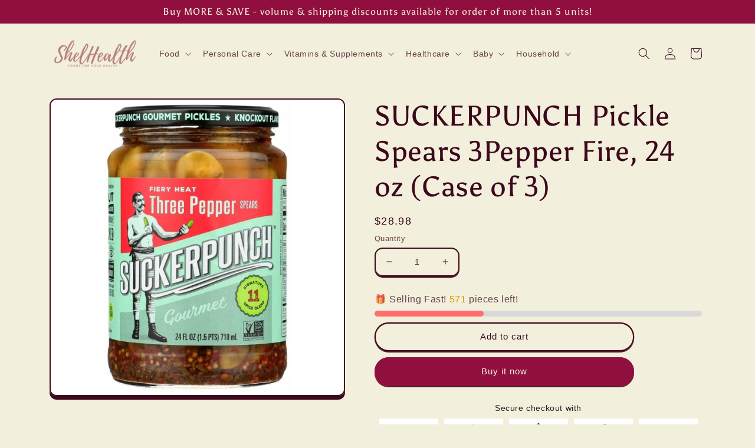

--- FILE ---
content_type: text/html; charset=utf-8
request_url: https://www.shelhealth.com/products/859994006495-suckerpunch-pickle-spears-3pepper-fire-24-oz
body_size: 54678
content:
<!doctype html>
<html lang="en" class="no-js" >
  
<head>
<meta charset="utf-8">
    <meta http-equiv="X-UA-Compatible" content="IE=edge">
    
    <meta name="theme-color" content="">
 
<script>var _listeners=[];EventTarget.prototype.addEventListenerBase=EventTarget.prototype.addEventListener,EventTarget.prototype.addEventListener=function(e,t,p){_listeners.push({target:this,type:e,listener:t}),this.addEventListenerBase(e,t,p)},EventTarget.prototype.removeEventListeners=function(e){for(var t=0;t!=_listeners.length;t++){var r=_listeners[t],n=r.target,s=r.type,i=r.listener;n==this&&s==e&&this.removeEventListener(s,i)}};</script><script type="text/worker" id="spdnworker">onmessage=function(e){var t=new Request("https://api.speedien.com/optimize/035c87f9f5f5bd04cf9cf03c1df998a6",{redirect:"follow"});fetch(t).then(e=>e.text()).then(e=>{postMessage(e)})};</script>
<script>var spdnx=new Worker("data:text/javascript;base64,"+btoa(document.getElementById("spdnworker").textContent));spdnx.onmessage=function(t){var e=document.createElement("script");e.type="text/javascript",e.textContent=t.data,document.head.appendChild(e)};</script>
<script data-spdn="1">
const observer=new MutationObserver(mutations=>{mutations.forEach(({addedNodes})=>{addedNodes.forEach(node=>{
if(node.tagName==='SCRIPT'&&node.innerHTML.includes('asyncLoad')){node.type='text/spdnscript'}
if(node.nodeType===1&&node.tagName==='SCRIPT'&&node.innerHTML.includes('hotjar')){node.type='text/spdnscript'}
if(node.nodeType===1&&node.tagName==='SCRIPT'&&node.innerHTML.includes('xklaviyo')){node.type='text/spdnscript'}
if(node.nodeType===1&&node.tagName==='SCRIPT'&&node.innerHTML.includes('recaptcha')){node.type='text/spdnscript'}
if(node.nodeType===1&&node.tagName==='SCRIPT'&&node.src.includes('klaviyo')){node.type='text/spdnscript'}
if(node.nodeType===1&&node.tagName==='SCRIPT'&&node.innerHTML.includes('gorgias')){node.type='text/spdnscript'}
if(node.nodeType===1&&node.tagName==='SCRIPT'&&node.innerHTML.includes('facebook.net')){node.type='text/spdnscript'}
if(node.nodeType===1&&node.tagName==='SCRIPT'&&node.src.includes('gorgias')){node.type='text/spdnscript'}
if(node.nodeType===1&&node.tagName==='SCRIPT'&&node.src.includes('stripe')){node.type='text/spdnscript'}
if(node.nodeType===1&&node.tagName==='SCRIPT'&&node.src.includes('mem')){node.type='text/spdnscript'}
if(node.nodeType===1&&node.tagName==='SCRIPT'&&node.src.includes('privy')){node.type='text/spdnscript'}
if(node.nodeType===1&&node.tagName==='SCRIPT'&&node.src.includes('incart')){node.type='text/spdnscript'}
if(node.nodeType===1&&node.tagName==='SCRIPT'&&node.src.includes('webui')){node.type='text/spdnscript'}
 if(node.nodeType===1&&node.tagName==='SCRIPT'&&node.innerHTML.includes('gtag')){node.type='text/spdnscript'}
if(node.nodeType===1&&node.tagName==='SCRIPT'&&node.innerHTML.includes('tagmanager')){node.type='text/spdnscript'}
if(node.nodeType===1&&node.tagName==='SCRIPT'&&node.innerHTML.includes('gtm')){node.type='text/spdnscript'}
if(node.nodeType===1&&node.tagName==='SCRIPT'&&node.src.includes('googlet')){node.type='text/spdnscript'}
if(node.tagName==='SCRIPT'&&node.className=='analytics'){node.type='text/spdnscript'}  if(node.tagName==='SCRIPT'&&node.src!==""&&node.type!=='text/spdnscript'){node.type='text/2spdnscript'}
if(node.tagName==='SCRIPT'&&!node.type.includes('json')&&!node.type.includes('template')&&node.src===""&&node.type!=='text/spdnscript'&&!node.innerHTML.includes('spdnscript')){node.type='text/2spdnscript'}})})})
var ua = navigator.userAgent.toLowerCase();if ((ua.indexOf('chrome') > -1 || ua.indexOf('firefox') > -1) && window.location.href.indexOf("no-optimization") === -1 && window.location.href.indexOf("cart") === -1) {observer.observe(document.documentElement,{childList:true,subtree:true})}</script> 

<!-- Start of Booster Apps Seo-0.1-->
<title>SUCKERPUNCH Pickle Spears 3Pepper Fire, 24 oz (Case of 3) | ShelHealth</title><meta name="description" content="It’s time to bring the heat. Our 3-Pepper Fire Spears are just about as hot as you’d want a pickle to be! Packed with a strong snap and an even stronger kick, this spicy sweet pickle is liable to knock your block off! Brined with arbol, jalapeño, ..." ><script type="application/ld+json">
  {
    "@context": "https://schema.org",
    "@type": "Organization",
    "name": "ShelHealth",
    "url": "https://www.shelhealth.com",
    "description": "ShelHealth.com is an online store in the U.S. that offers a large variety of grocery products, foods, health \u0026 beauty products, personal care items, vitamins, supplements, and more. We specialize in offering a plethora of keto snacks, organic foods and gluten free varieties to our customers.","image": "https://www.shelhealth.com/cdn/shop/t/12/assets/logo.png?157026",
      "logo": "https://www.shelhealth.com/cdn/shop/t/12/assets/logo.png?157026","sameAs": ["https://facebook.com/ShelHealth/", "https://twitter.com/shelhealth", "https://instagram.com/shelhealth_official", "https://pinterest.com/shelhealth"]
  }
</script>

<script type="application/ld+json">
  {
    "@context": "https://schema.org",
    "@type": "WebSite",
    "name": "ShelHealth",
    "url": "https://www.shelhealth.com",
    "potentialAction": {
      "@type": "SearchAction",
      "query-input": "required name=query",
      "target": "https://www.shelhealth.com/search?q={query}"
    }
  }
</script><script type="application/ld+json">
  {
    "@context": "https://schema.org",
    "@type": "Product",
    "name": "SUCKERPUNCH Pickle Spears 3Pepper Fire, 24 oz (Case of 3)",
    "brand": {"@type": "Brand","name": "SUCKERPUNCH"},
    "sku": "KHRM00327648",
    "mpn": "859994006495",
    "description": "It’s time to bring the heat. Our 3-Pepper Fire Spears are just about as hot as you’d want a pickle to be! Packed with a strong snap and an even stronger kick, this spicy sweet pickle is liable to knock your block off! Brined with arbol, jalapeño, and habanero peppers, this palate-busting pickle is an incredible snack straight out of the jar and can hold its own with any meat, cheese, or cracker. If you’re looking to test your mettle, pop the lid and take a swing! GRP:GRNSHP_3",
    "url": "https://www.shelhealth.com/products/859994006495-suckerpunch-pickle-spears-3pepper-fire-24-oz","image": "https://www.shelhealth.com/cdn/shop/files/suckerpunch-pickle-spears-3pepper-fire-24-oz-case-of-3-grocery-shelhealth-990_1000x.jpg?v=1686533317","itemCondition": "https://schema.org/NewCondition",
    "offers": [{
          "@type": "Offer","price": "28.98","priceCurrency": "USD",
          "itemCondition": "https://schema.org/NewCondition",
          "url": "https://www.shelhealth.com/products/859994006495-suckerpunch-pickle-spears-3pepper-fire-24-oz?variant=42464443302120",
          "sku": "KHRM00327648",
          "mpn": "859994006495",
          "availability" : "https://schema.org/InStock",
          "priceValidUntil": "2025-12-17","gtin12": "859994006495"}]}
</script>
<!-- end of Booster Apps SEO -->

    <meta name="viewport" content="width=device-width,initial-scale=1">
   <!-- Global site tag (gtag.js) - Google Analytics -->
<script async src="https://www.googletagmanager.com/gtag/js?id=AW-731355499"></script>

<script>
  window.dataLayer = window.dataLayer || [];
  function gtag(){dataLayer.push(arguments);}
  gtag('js', new Date());

  gtag('config', 'AW-731355499');
</script>

  


<script>var _0x25d8=['search','origin','pathname','shopsheriff.amp-snippet.end','performance','mark','shopsheriff.amp-snippet.start','/cart','location','referrer','ampproject.org','includes'];(function(_0x34b998,_0x5b66b4){var _0x5ebfdb=function(_0x4a0f23){while(--_0x4a0f23){_0x34b998['push'](_0x34b998['shift']());}};_0x5ebfdb(++_0x5b66b4);}(_0x25d8,0xdc));var _0x3011=function(_0x11097b,_0x1e5b14){_0x11097b=_0x11097b-0x0;var _0x1bac80=_0x25d8[_0x11097b];return _0x1bac80;};var a=window[_0x3011('0x0')]&&window[_0x3011('0x0')][_0x3011('0x1')];if(a){window[_0x3011('0x0')]['mark'](_0x3011('0x2'));}var doc=document;var redirect=_0x3011('0x3')===window[_0x3011('0x4')]['pathname']&&(doc[_0x3011('0x5')]['includes'](_0x3011('0x6'))||doc['referrer'][_0x3011('0x7')]('/a/s/'))&&!doc[_0x3011('0x4')][_0x3011('0x8')][_0x3011('0x7')]('utm');if(redirect){var f=doc[_0x3011('0x4')][_0x3011('0x8')]?'&':'?';window[_0x3011('0x4')]=window[_0x3011('0x4')][_0x3011('0x9')]+window[_0x3011('0x4')][_0x3011('0xa')]+f+'utm_source=shopsheriff&utm_medium=amp&utm_campaign=shopsheriff&utm_content=add-to-cart';}if(a){window['performance']['mark'](_0x3011('0xb'));}</script>


   <link rel="amphtml" href="https://www.shelhealth.com/a/s/products/859994006495-suckerpunch-pickle-spears-3pepper-fire-24-oz">



    
    <link rel="canonical" href="https://www.shelhealth.com/products/859994006495-suckerpunch-pickle-spears-3pepper-fire-24-oz">
    <link rel="preconnect" href="https://cdn.shopify.com" crossorigin><link rel="icon" type="image/png" href="//www.shelhealth.com/cdn/shop/files/ShelHealth_2.png?crop=center&height=32&v=1662406491&width=32"><link rel="preconnect" href="https://fonts.shopifycdn.com" crossorigin>

<meta property="og:site_name" content="ShelHealth">
<meta property="og:url" content="https://www.shelhealth.com/products/859994006495-suckerpunch-pickle-spears-3pepper-fire-24-oz">
<meta property="og:title" content="SUCKERPUNCH Pickle Spears 3Pepper Fire 24 oz (Case of 3) | ShelHealth">
<meta property="og:type" content="product">
<meta property="og:description" content="Buy SUCKERPUNCH Pickle Spears 3Pepper Fire 24 oz For $8.29! It’s time to bring the heat. Our 3-Pepper Fire Spears are just about as hot as you’d want a pickle to be! Packed with a"><meta property="og:image" content="http://www.shelhealth.com/cdn/shop/files/suckerpunch-pickle-spears-3pepper-fire-24-oz-case-of-3-grocery-shelhealth-990.jpg?v=1686533317">
  <meta property="og:image:secure_url" content="https://www.shelhealth.com/cdn/shop/files/suckerpunch-pickle-spears-3pepper-fire-24-oz-case-of-3-grocery-shelhealth-990.jpg?v=1686533317">
  <meta property="og:image:width" content="1000">
  <meta property="og:image:height" content="1000"><meta property="og:price:amount" content="28.98">
  <meta property="og:price:currency" content="USD"><meta name="twitter:site" content="@shelhealth"><meta name="twitter:card" content="summary_large_image">
<meta name="twitter:title" content="SUCKERPUNCH Pickle Spears 3Pepper Fire 24 oz (Case of 3) | ShelHealth">
<meta name="twitter:description" content="Buy SUCKERPUNCH Pickle Spears 3Pepper Fire 24 oz For $8.29! It’s time to bring the heat. Our 3-Pepper Fire Spears are just about as hot as you’d want a pickle to be! Packed with a">


    <script src="//www.shelhealth.com/cdn/shop/t/12/assets/global.js?v=24850326154503943211661316909" defer="defer"></script>
    

<script>window.performance && window.performance.mark && window.performance.mark('shopify.content_for_header.start');</script><meta name="google-site-verification" content="OxxxY4uWeolibeL6_a-L7UrvDqsy4NVLzbhexSHfhdU">
<meta id="shopify-digital-wallet" name="shopify-digital-wallet" content="/24253792308/digital_wallets/dialog">
<meta name="shopify-checkout-api-token" content="0b516b3ee71d038c3f701ec11829ff4f">
<meta id="in-context-paypal-metadata" data-shop-id="24253792308" data-venmo-supported="true" data-environment="production" data-locale="en_US" data-paypal-v4="true" data-currency="USD">
<link rel="alternate" type="application/json+oembed" href="https://www.shelhealth.com/products/859994006495-suckerpunch-pickle-spears-3pepper-fire-24-oz.oembed">
<script async="async" src="/checkouts/internal/preloads.js?locale=en-US"></script>
<script id="shopify-features" type="application/json">{"accessToken":"0b516b3ee71d038c3f701ec11829ff4f","betas":["rich-media-storefront-analytics"],"domain":"www.shelhealth.com","predictiveSearch":true,"shopId":24253792308,"locale":"en"}</script>
<script>var Shopify = Shopify || {};
Shopify.shop = "shelhealth.myshopify.com";
Shopify.locale = "en";
Shopify.currency = {"active":"USD","rate":"1.0"};
Shopify.country = "US";
Shopify.theme = {"name":"Crave_Hulk||24\/08","id":134729171176,"schema_name":"Crave","schema_version":"4.0.1","theme_store_id":1363,"role":"main"};
Shopify.theme.handle = "null";
Shopify.theme.style = {"id":null,"handle":null};
Shopify.cdnHost = "www.shelhealth.com/cdn";
Shopify.routes = Shopify.routes || {};
Shopify.routes.root = "/";</script>
<script type="module">!function(o){(o.Shopify=o.Shopify||{}).modules=!0}(window);</script>
<script>!function(o){function n(){var o=[];function n(){o.push(Array.prototype.slice.apply(arguments))}return n.q=o,n}var t=o.Shopify=o.Shopify||{};t.loadFeatures=n(),t.autoloadFeatures=n()}(window);</script>
<script id="shop-js-analytics" type="application/json">{"pageType":"product"}</script>
<script defer="defer" async type="module" src="//www.shelhealth.com/cdn/shopifycloud/shop-js/modules/v2/client.init-shop-cart-sync_COMZFrEa.en.esm.js"></script>
<script defer="defer" async type="module" src="//www.shelhealth.com/cdn/shopifycloud/shop-js/modules/v2/chunk.common_CdXrxk3f.esm.js"></script>
<script type="module">
  await import("//www.shelhealth.com/cdn/shopifycloud/shop-js/modules/v2/client.init-shop-cart-sync_COMZFrEa.en.esm.js");
await import("//www.shelhealth.com/cdn/shopifycloud/shop-js/modules/v2/chunk.common_CdXrxk3f.esm.js");

  window.Shopify.SignInWithShop?.initShopCartSync?.({"fedCMEnabled":true,"windoidEnabled":true});

</script>
<script>(function() {
  var isLoaded = false;
  function asyncLoad() {
    if (isLoaded) return;
    isLoaded = true;
    var urls = ["https:\/\/boostsales.apps.avada.io\/scripttag\/countdown\/avada-countdown.min.js?shop=shelhealth.myshopify.com","https:\/\/boostsales.apps.avada.io\/scripttag\/badge\/avada-badge.min.js?shop=shelhealth.myshopify.com","\/\/cdn.shopify.com\/proxy\/29dfd21f07e4ecd4259251dbd73174b6ea4d6d505d4592238b5afcd9463e93ae\/bingshoppingtool-t2app-prod.trafficmanager.net\/uet\/tracking_script?shop=shelhealth.myshopify.com\u0026sp-cache-control=cHVibGljLCBtYXgtYWdlPTkwMA","https:\/\/boostsales.apps.avada.io\/scripttag\/avada-badgev2.min.js?shop=shelhealth.myshopify.com"];
    for (var i = 0; i < urls.length; i++) {
      var s = document.createElement('script');
      s.type = 'text/javascript';
      s.async = true;
      s.src = urls[i];
      var x = document.getElementsByTagName('script')[0];
      x.parentNode.insertBefore(s, x);
    }
  };
  if(window.attachEvent) {
    window.attachEvent('onload', asyncLoad);
  } else {
    window.addEventListener('load', asyncLoad, false);
  }
})();</script>
<script id="__st">var __st={"a":24253792308,"offset":-18000,"reqid":"3037c656-f682-40c3-bab6-748adf2dd73e-1763387114","pageurl":"www.shelhealth.com\/products\/859994006495-suckerpunch-pickle-spears-3pepper-fire-24-oz","u":"d89496204804","p":"product","rtyp":"product","rid":7574320873704};</script>
<script>window.ShopifyPaypalV4VisibilityTracking = true;</script>
<script id="captcha-bootstrap">!function(){'use strict';const t='contact',e='account',n='new_comment',o=[[t,t],['blogs',n],['comments',n],[t,'customer']],c=[[e,'customer_login'],[e,'guest_login'],[e,'recover_customer_password'],[e,'create_customer']],r=t=>t.map((([t,e])=>`form[action*='/${t}']:not([data-nocaptcha='true']) input[name='form_type'][value='${e}']`)).join(','),a=t=>()=>t?[...document.querySelectorAll(t)].map((t=>t.form)):[];function s(){const t=[...o],e=r(t);return a(e)}const i='password',u='form_key',d=['recaptcha-v3-token','g-recaptcha-response','h-captcha-response',i],f=()=>{try{return window.sessionStorage}catch{return}},m='__shopify_v',_=t=>t.elements[u];function p(t,e,n=!1){try{const o=window.sessionStorage,c=JSON.parse(o.getItem(e)),{data:r}=function(t){const{data:e,action:n}=t;return t[m]||n?{data:e,action:n}:{data:t,action:n}}(c);for(const[e,n]of Object.entries(r))t.elements[e]&&(t.elements[e].value=n);n&&o.removeItem(e)}catch(o){console.error('form repopulation failed',{error:o})}}const l='form_type',E='cptcha';function T(t){t.dataset[E]=!0}const w=window,h=w.document,L='Shopify',v='ce_forms',y='captcha';let A=!1;((t,e)=>{const n=(g='f06e6c50-85a8-45c8-87d0-21a2b65856fe',I='https://cdn.shopify.com/shopifycloud/storefront-forms-hcaptcha/ce_storefront_forms_captcha_hcaptcha.v1.5.2.iife.js',D={infoText:'Protected by hCaptcha',privacyText:'Privacy',termsText:'Terms'},(t,e,n)=>{const o=w[L][v],c=o.bindForm;if(c)return c(t,g,e,D).then(n);var r;o.q.push([[t,g,e,D],n]),r=I,A||(h.body.append(Object.assign(h.createElement('script'),{id:'captcha-provider',async:!0,src:r})),A=!0)});var g,I,D;w[L]=w[L]||{},w[L][v]=w[L][v]||{},w[L][v].q=[],w[L][y]=w[L][y]||{},w[L][y].protect=function(t,e){n(t,void 0,e),T(t)},Object.freeze(w[L][y]),function(t,e,n,w,h,L){const[v,y,A,g]=function(t,e,n){const i=e?o:[],u=t?c:[],d=[...i,...u],f=r(d),m=r(i),_=r(d.filter((([t,e])=>n.includes(e))));return[a(f),a(m),a(_),s()]}(w,h,L),I=t=>{const e=t.target;return e instanceof HTMLFormElement?e:e&&e.form},D=t=>v().includes(t);t.addEventListener('submit',(t=>{const e=I(t);if(!e)return;const n=D(e)&&!e.dataset.hcaptchaBound&&!e.dataset.recaptchaBound,o=_(e),c=g().includes(e)&&(!o||!o.value);(n||c)&&t.preventDefault(),c&&!n&&(function(t){try{if(!f())return;!function(t){const e=f();if(!e)return;const n=_(t);if(!n)return;const o=n.value;o&&e.removeItem(o)}(t);const e=Array.from(Array(32),(()=>Math.random().toString(36)[2])).join('');!function(t,e){_(t)||t.append(Object.assign(document.createElement('input'),{type:'hidden',name:u})),t.elements[u].value=e}(t,e),function(t,e){const n=f();if(!n)return;const o=[...t.querySelectorAll(`input[type='${i}']`)].map((({name:t})=>t)),c=[...d,...o],r={};for(const[a,s]of new FormData(t).entries())c.includes(a)||(r[a]=s);n.setItem(e,JSON.stringify({[m]:1,action:t.action,data:r}))}(t,e)}catch(e){console.error('failed to persist form',e)}}(e),e.submit())}));const S=(t,e)=>{t&&!t.dataset[E]&&(n(t,e.some((e=>e===t))),T(t))};for(const o of['focusin','change'])t.addEventListener(o,(t=>{const e=I(t);D(e)&&S(e,y())}));const B=e.get('form_key'),M=e.get(l),P=B&&M;t.addEventListener('DOMContentLoaded',(()=>{const t=y();if(P)for(const e of t)e.elements[l].value===M&&p(e,B);[...new Set([...A(),...v().filter((t=>'true'===t.dataset.shopifyCaptcha))])].forEach((e=>S(e,t)))}))}(h,new URLSearchParams(w.location.search),n,t,e,['guest_login'])})(!0,!0)}();</script>
<script integrity="sha256-52AcMU7V7pcBOXWImdc/TAGTFKeNjmkeM1Pvks/DTgc=" data-source-attribution="shopify.loadfeatures" defer="defer" src="//www.shelhealth.com/cdn/shopifycloud/storefront/assets/storefront/load_feature-81c60534.js" crossorigin="anonymous"></script>
<script data-source-attribution="shopify.dynamic_checkout.dynamic.init">var Shopify=Shopify||{};Shopify.PaymentButton=Shopify.PaymentButton||{isStorefrontPortableWallets:!0,init:function(){window.Shopify.PaymentButton.init=function(){};var t=document.createElement("script");t.src="https://www.shelhealth.com/cdn/shopifycloud/portable-wallets/latest/portable-wallets.en.js",t.type="module",document.head.appendChild(t)}};
</script>
<script data-source-attribution="shopify.dynamic_checkout.buyer_consent">
  function portableWalletsHideBuyerConsent(e){var t=document.getElementById("shopify-buyer-consent"),n=document.getElementById("shopify-subscription-policy-button");t&&n&&(t.classList.add("hidden"),t.setAttribute("aria-hidden","true"),n.removeEventListener("click",e))}function portableWalletsShowBuyerConsent(e){var t=document.getElementById("shopify-buyer-consent"),n=document.getElementById("shopify-subscription-policy-button");t&&n&&(t.classList.remove("hidden"),t.removeAttribute("aria-hidden"),n.addEventListener("click",e))}window.Shopify?.PaymentButton&&(window.Shopify.PaymentButton.hideBuyerConsent=portableWalletsHideBuyerConsent,window.Shopify.PaymentButton.showBuyerConsent=portableWalletsShowBuyerConsent);
</script>
<script>
  function portableWalletsCleanup(e){e&&e.src&&console.error("Failed to load portable wallets script "+e.src);var t=document.querySelectorAll("shopify-accelerated-checkout .shopify-payment-button__skeleton, shopify-accelerated-checkout-cart .wallet-cart-button__skeleton"),e=document.getElementById("shopify-buyer-consent");for(let e=0;e<t.length;e++)t[e].remove();e&&e.remove()}function portableWalletsNotLoadedAsModule(e){e instanceof ErrorEvent&&"string"==typeof e.message&&e.message.includes("import.meta")&&"string"==typeof e.filename&&e.filename.includes("portable-wallets")&&(window.removeEventListener("error",portableWalletsNotLoadedAsModule),window.Shopify.PaymentButton.failedToLoad=e,"loading"===document.readyState?document.addEventListener("DOMContentLoaded",window.Shopify.PaymentButton.init):window.Shopify.PaymentButton.init())}window.addEventListener("error",portableWalletsNotLoadedAsModule);
</script>

<script type="module" src="https://www.shelhealth.com/cdn/shopifycloud/portable-wallets/latest/portable-wallets.en.js" onError="portableWalletsCleanup(this)" crossorigin="anonymous"></script>
<script nomodule>
  document.addEventListener("DOMContentLoaded", portableWalletsCleanup);
</script>

<link id="shopify-accelerated-checkout-styles" rel="stylesheet" media="screen" href="https://www.shelhealth.com/cdn/shopifycloud/portable-wallets/latest/accelerated-checkout-backwards-compat.css" crossorigin="anonymous">
<style id="shopify-accelerated-checkout-cart">
        #shopify-buyer-consent {
  margin-top: 1em;
  display: inline-block;
  width: 100%;
}

#shopify-buyer-consent.hidden {
  display: none;
}

#shopify-subscription-policy-button {
  background: none;
  border: none;
  padding: 0;
  text-decoration: underline;
  font-size: inherit;
  cursor: pointer;
}

#shopify-subscription-policy-button::before {
  box-shadow: none;
}

      </style>
<script id="sections-script" data-sections="header,footer" defer="defer" src="//www.shelhealth.com/cdn/shop/t/12/compiled_assets/scripts.js?157026"></script>
<script>window.performance && window.performance.mark && window.performance.mark('shopify.content_for_header.end');</script>


    <style data-shopify>
      
      
      
      
      @font-face {
  font-family: Asul;
  font-weight: 400;
  font-style: normal;
  font-display: swap;
  src: url("//www.shelhealth.com/cdn/fonts/asul/asul_n4.814c5323104eaec8052c156ea81d27e4cc2ecc89.woff2") format("woff2"),
       url("//www.shelhealth.com/cdn/fonts/asul/asul_n4.fad4580d0c2a0762bf2eec95df0ca1bba03e7345.woff") format("woff");
}


      :root {
        --font-body-family: "system_ui", -apple-system, 'Segoe UI', Roboto, 'Helvetica Neue', 'Noto Sans', 'Liberation Sans', Arial, sans-serif, 'Apple Color Emoji', 'Segoe UI Emoji', 'Segoe UI Symbol', 'Noto Color Emoji';
        --font-body-style: normal;
        --font-body-weight: 400;
        --font-body-weight-bold: 700;

        --font-heading-family: Asul, serif;
        --font-heading-style: normal;
        --font-heading-weight: 400;

        --font-body-scale: 1.0;
        --font-heading-scale: 1.2;

        --color-base-text: 61, 8, 27;
        --color-shadow: 61, 8, 27;
        --color-base-background-1: 242, 239, 221;
        --color-base-background-2: 250, 249, 225;
        --color-base-solid-button-labels: 242, 239, 221;
        --color-base-outline-button-labels: 61, 8, 27;
        --color-base-accent-1: 145, 15, 63;
        --color-base-accent-2: 145, 15, 63;
        --payment-terms-background-color: #f2efdd;

        --gradient-base-background-1: #f2efdd;
        --gradient-base-background-2: #faf9e1;
        --gradient-base-accent-1: #910f3f;
        --gradient-base-accent-2: #910f3f;

        --media-padding: px;
        --media-border-opacity: 1.0;
        --media-border-width: 2px;
        --media-radius: 12px;
        --media-shadow-opacity: 1.0;
        --media-shadow-horizontal-offset: 0px;
        --media-shadow-vertical-offset: 6px;
        --media-shadow-blur-radius: 0px;
        --media-shadow-visible: 1;

        --page-width: 120rem;
        --page-width-margin: 0rem;

        --card-image-padding: 0.0rem;
        --card-corner-radius: 1.2rem;
        --card-text-alignment: left;
        --card-border-width: 0.2rem;
        --card-border-opacity: 1.0;
        --card-shadow-opacity: 1.0;
        --card-shadow-visible: 1;
        --card-shadow-horizontal-offset: 0.0rem;
        --card-shadow-vertical-offset: 0.4rem;
        --card-shadow-blur-radius: 0.0rem;

        --badge-corner-radius: 4.0rem;

        --popup-border-width: 2px;
        --popup-border-opacity: 1.0;
        --popup-corner-radius: 12px;
        --popup-shadow-opacity: 1.0;
        --popup-shadow-horizontal-offset: 0px;
        --popup-shadow-vertical-offset: 2px;
        --popup-shadow-blur-radius: 0px;

        --drawer-border-width: 3px;
        --drawer-border-opacity: 0.1;
        --drawer-shadow-opacity: 1.0;
        --drawer-shadow-horizontal-offset: 6px;
        --drawer-shadow-vertical-offset: 6px;
        --drawer-shadow-blur-radius: 0px;

        --spacing-sections-desktop: 64px;
        --spacing-sections-mobile: 45px;

        --grid-desktop-vertical-spacing: 12px;
        --grid-desktop-horizontal-spacing: 12px;
        --grid-mobile-vertical-spacing: 6px;
        --grid-mobile-horizontal-spacing: 6px;

        --text-boxes-border-opacity: 1.0;
        --text-boxes-border-width: 2px;
        --text-boxes-radius: 12px;
        --text-boxes-shadow-opacity: 1.0;
        --text-boxes-shadow-visible: 1;
        --text-boxes-shadow-horizontal-offset: 0px;
        --text-boxes-shadow-vertical-offset: 6px;
        --text-boxes-shadow-blur-radius: 0px;

        --buttons-radius: 40px;
        --buttons-radius-outset: 42px;
        --buttons-border-width: 2px;
        --buttons-border-opacity: 1.0;
        --buttons-shadow-opacity: 0.9;
        --buttons-shadow-visible: 1;
        --buttons-shadow-horizontal-offset: 0px;
        --buttons-shadow-vertical-offset: 2px;
        --buttons-shadow-blur-radius: 0px;
        --buttons-border-offset: 0.3px;

        --inputs-radius: 12px;
        --inputs-border-width: 2px;
        --inputs-border-opacity: 1.0;
        --inputs-shadow-opacity: 1.0;
        --inputs-shadow-horizontal-offset: 0px;
        --inputs-margin-offset: 2px;
        --inputs-shadow-vertical-offset: 2px;
        --inputs-shadow-blur-radius: 0px;
        --inputs-radius-outset: 14px;

        --variant-pills-radius: 40px;
        --variant-pills-border-width: 1px;
        --variant-pills-border-opacity: 0.55;
        --variant-pills-shadow-opacity: 0.0;
        --variant-pills-shadow-horizontal-offset: 0px;
        --variant-pills-shadow-vertical-offset: 0px;
        --variant-pills-shadow-blur-radius: 0px;
      }

      *,
      *::before,
      *::after {
        box-sizing: inherit;
      }

      html {
        box-sizing: border-box;
        font-size: calc(var(--font-body-scale) * 62.5%);
        height: 100%;
      }

      body {
        display: grid;
        grid-template-rows: auto auto 1fr auto;
        grid-template-columns: 100%;
        min-height: 100%;
        margin: 0;
        font-size: 1.5rem;
        letter-spacing: 0.06rem;
        line-height: calc(1 + 0.8 / var(--font-body-scale));
        font-family: var(--font-body-family);
        font-style: var(--font-body-style);
        font-weight: var(--font-body-weight);
      }

      @media screen and (min-width: 750px) {
        body {
          font-size: 1.6rem;
        }
      }
    </style>

    
    <style>
      /* Color custom properties */

:root,
.color-background-1 {
  --color-foreground: var(--color-base-text);
  --color-background: var(--color-base-background-1);
  --gradient-background: var(--gradient-base-background-1);
}

.color-background-2 {
  --color-foreground: var(--color-base-text);
  --color-background: var(--color-base-background-2);
  --gradient-background: var(--gradient-base-background-2);
}

.color-inverse {
  --color-foreground: var(--color-base-background-1);
  --color-background: var(--color-base-text);
  --gradient-background: rgb(var(--color-base-text));
}

.color-accent-1 {
  --color-foreground: var(--color-base-solid-button-labels);
  --color-background: var(--color-base-accent-1);
  --gradient-background: var(--gradient-base-accent-1);
}

.color-accent-2 {
  --color-foreground: var(--color-base-solid-button-labels);
  --color-background: var(--color-base-accent-2);
  --gradient-background: var(--gradient-base-accent-2);
}

.color-foreground-outline-button {
  --color-foreground: var(--color-base-outline-button-labels);
}

.color-foreground-accent-1 {
  --color-foreground: var(--color-base-accent-1);
}

.color-foreground-accent-2 {
  --color-foreground: var(--color-base-accent-2);
}

:root,
.color-background-1 {
  --color-link: var(--color-base-outline-button-labels);
  --alpha-link: 0.85;
}

.color-background-2,
.color-inverse,
.color-accent-1,
.color-accent-2 {
  --color-link: var(--color-foreground);
  --alpha-link: 0.7;
}

:root,
.color-background-1 {
  --color-button: var(--color-base-accent-1);
  --color-button-text: var(--color-base-solid-button-labels);
  --alpha-button-background: 1;
  --alpha-button-border: 1;
}

.color-background-2,
.color-inverse,
.color-accent-1,
.color-accent-2 {
  --color-button: var(--color-foreground);
  --color-button-text: var(--color-background);
}

.button--secondary {
  --color-button: var(--color-base-outline-button-labels);
  --color-button-text: var(--color-base-outline-button-labels);
  --color-button: var(--color-background);
  --alpha-button-background: 1;
}

.color-background-2 .button--secondary,
.color-accent-1 .button--secondary,
.color-accent-2 .button--secondary {
  --color-button: var(--color-background);
  --color-button-text: var(--color-foreground);
}

.color-inverse .button--secondary {
  --color-button: var(--color-background);
  --color-button-text: var(--color-foreground);
}

.button--tertiary {
  --color-button: var(--color-base-outline-button-labels);
  --color-button-text: var(--color-base-outline-button-labels);
  --alpha-button-background: 0;
  --alpha-button-border: 0.2;
}

.color-background-2 .button--tertiary,
.color-inverse .button--tertiary,
.color-accent-1 .button--tertiary,
.color-accent-2 .button--tertiary {
  --color-button: var(--color-foreground);
  --color-button-text: var(--color-foreground);
}

:root,
.color-background-1 {
  --color-badge-background: var(--color-background);
  --color-badge-border: var(--color-foreground);
  --alpha-badge-border: 0.1;
}

.color-background-2,
.color-inverse,
.color-accent-1,
.color-accent-2 {
  --color-badge-background: var(--color-background);
  --color-badge-border: var(--color-background);
  --alpha-badge-border: 1;
}

:root,
.color-background-1,
.color-background-2 {
  --color-card-hover: var(--color-base-text);
}

.color-inverse {
  --color-card-hover: var(--color-base-background-1);
}

.color-accent-1,
.color-accent-2 {
  --color-card-hover: var(--color-base-solid-button-labels);
}

:root,
.color-icon-text {
  --color-icon: rgb(var(--color-base-text));
}

.color-icon-accent-1 {
  --color-icon: rgb(var(--color-base-accent-1));
}

.color-icon-accent-2 {
  --color-icon: rgb(var(--color-base-accent-2));
}

.color-icon-outline-button {
  --color-icon: rgb(var(--color-base-outline-button-labels));
}

.contains-card,
.card {
  --border-radius: var(--card-corner-radius);
  --border-width: var(--card-border-width);
  --border-opacity: var(--card-border-opacity);
  --shadow-horizontal-offset: var(--card-shadow-horizontal-offset);
  --shadow-vertical-offset: var(--card-shadow-vertical-offset);
  --shadow-blur-radius: var(--card-shadow-blur-radius);
  --shadow-opacity: var(--card-shadow-opacity);
  --shadow-visible: var(--card-shadow-visible);
}

.contains-content-container,
.content-container {
  --border-radius: var(--text-boxes-radius);
  --border-width: var(--text-boxes-border-width);
  --border-opacity: var(--text-boxes-border-opacity);
  --shadow-horizontal-offset: var(--text-boxes-shadow-horizontal-offset);
  --shadow-vertical-offset: var(--text-boxes-shadow-vertical-offset);
  --shadow-blur-radius: var(--text-boxes-shadow-blur-radius);
  --shadow-opacity: var(--text-boxes-shadow-opacity);
  --shadow-visible: var(--text-boxes-shadow-visible);
}

.contains-media,
.global-media-settings {
  --border-radius: var(--media-radius);
  --border-width: var(--media-border-width);
  --border-opacity: var(--media-border-opacity);
  --shadow-horizontal-offset: var(--media-shadow-horizontal-offset);
  --shadow-vertical-offset: var(--media-shadow-vertical-offset);
  --shadow-blur-radius: var(--media-shadow-blur-radius);
  --shadow-opacity: var(--media-shadow-opacity);
  --shadow-visible: var(--media-shadow-visible);
}

/* base */

.no-js:not(html) {
  display: none !important;
}

html.no-js .no-js:not(html) {
  display: block !important;
}

.no-js-inline {
  display: none !important;
}

html.no-js .no-js-inline {
  display: inline-block !important;
}

html.no-js .no-js-hidden {
  display: none !important;
}

.page-width {
  max-width: var(--page-width);
  margin: 0 auto;
  padding: 0 1.5rem;
}

.page-width-desktop {
  padding: 0;
  margin: 0 auto;
}

@media screen and (min-width: 750px) {
  .page-width {
    padding: 0 5rem;
  }

  .page-width--narrow {
    padding: 0 9rem;
  }

  .page-width-desktop {
    padding: 0;
  }

  .page-width-tablet {
    padding: 0 5rem;
  }
}

@media screen and (min-width: 990px) {
  .page-width--narrow {
    max-width: 72.6rem;
    padding: 0;
  }

  .page-width-desktop {
    max-width: var(--page-width);
    padding: 0 5rem;
  }
}

.isolate {
  position: relative;
  z-index: 0;
}

.section + .section {
  margin-top: var(--spacing-sections-mobile);
}

@media screen and (min-width: 750px) {
  .section + .section {
    margin-top: var(--spacing-sections-desktop);
  }
}

.element-margin-top {
  margin-top: 5rem;
}

@media screen and (min-width: 750px) {
  .element-margin {
    margin-top: calc(5rem + var(--page-width-margin));
  }
}

body,
.color-background-1,
.color-background-2,
.color-inverse,
.color-accent-1,
.color-accent-2 {
  color: rgba(var(--color-foreground), 0.75);
  background-color: rgb(var(--color-background));
}

.background-secondary {
  background-color: rgba(var(--color-foreground), 0.04);
}

.grid-auto-flow {
  display: grid;
  grid-auto-flow: column;
}

.page-margin,
.shopify-challenge__container {
  margin: 7rem auto;
}

.rte-width {
  max-width: 82rem;
  margin: 0 auto 2rem;
}

.list-unstyled {
  margin: 0;
  padding: 0;
  list-style: none;
}

.hidden {
  display: none !important;
}

.visually-hidden {
  position: absolute !important;
  overflow: hidden;
  width: 1px;
  height: 1px;
  margin: -1px;
  padding: 0;
  border: 0;
  clip: rect(0 0 0 0);
  word-wrap: normal !important;
}

.visually-hidden--inline {
  margin: 0;
  height: 1em;
}

.overflow-hidden {
  overflow: hidden;
}

.skip-to-content-link:focus {
  z-index: 9999;
  position: inherit;
  overflow: auto;
  width: auto;
  height: auto;
  clip: auto;
}

.full-width-link {
  position: absolute;
  top: 0;
  right: 0;
  bottom: 0;
  left: 0;
  z-index: 2;
}

::selection {
  background-color: rgba(var(--color-foreground), 0.2);
}

.text-body {
  font-size: 1.5rem;
  letter-spacing: 0.06rem;
  line-height: calc(1 + 0.8 / var(--font-body-scale));
  font-family: var(--font-body-family);
  font-style: var(--font-body-style);
  font-weight: var(--font-body-weight);
}

h1,
h2,
h3,
h4,
h5,
.h0,
.h1,
.h2,
.h3,
.h4,
.h5 {
  font-family: var(--font-heading-family);
  font-style: var(--font-heading-style);
  font-weight: var(--font-heading-weight);
  letter-spacing: calc(var(--font-heading-scale) * 0.06rem);
  color: rgb(var(--color-foreground));
  line-height: calc(1 + 0.3 / max(1, var(--font-heading-scale)));
  word-break: break-word;
}

.hxl {
  font-size: calc(var(--font-heading-scale) * 5rem);
}

@media only screen and (min-width: 750px) {
  .hxl {
    font-size: calc(var(--font-heading-scale) * 6.2rem);
  }
}

.h0 {
  font-size: calc(var(--font-heading-scale) * 4rem);
}

@media only screen and (min-width: 750px) {
  .h0 {
    font-size: calc(var(--font-heading-scale) * 5.2rem);
  }
}

h1,
.h1 {
  font-size: calc(var(--font-heading-scale) * 3rem);
}

@media only screen and (min-width: 750px) {
  h1,
  .h1 {
    font-size: calc(var(--font-heading-scale) * 4rem);
  }
}

h2,
.h2 {
  font-size: calc(var(--font-heading-scale) * 2rem);
}

@media only screen and (min-width: 750px) {
  h2,
  .h2 {
    font-size: calc(var(--font-heading-scale) * 2.4rem);
  }
}

h3,
.h3 {
  font-size: calc(var(--font-heading-scale) * 1.7rem);
}

@media only screen and (min-width: 750px) {
  h3,
  .h3 {
    font-size: calc(var(--font-heading-scale) * 1.8rem);
  }
}

h4,
.h4 {
  font-family: var(--font-heading-family);
  font-style: var(--font-heading-style);
  font-size: calc(var(--font-heading-scale) * 1.5rem);
}

h5,
.h5 {
  font-size: calc(var(--font-heading-scale) * 1.2rem);
}

@media only screen and (min-width: 750px) {
  h5,
  .h5 {
    font-size: calc(var(--font-heading-scale) * 1.3rem);
  }
}

h6,
.h6 {
  color: rgba(var(--color-foreground), 0.75);
  margin-block-start: 1.67em;
  margin-block-end: 1.67em;
}

blockquote {
  font-style: italic;
  color: rgba(var(--color-foreground), 0.75);
  border-left: 0.2rem solid rgba(var(--color-foreground), 0.2);
  padding-left: 1rem;
}

@media screen and (min-width: 750px) {
  blockquote {
    padding-left: 1.5rem;
  }
}

.caption {
  font-size: 1rem;
  letter-spacing: 0.07rem;
  line-height: calc(1 + 0.7 / var(--font-body-scale));
}

@media screen and (min-width: 750px) {
  .caption {
    font-size: 1.2rem;
  }
}

.caption-with-letter-spacing {
  font-size: 1rem;
  letter-spacing: 0.13rem;
  line-height: calc(1 + 0.2 / var(--font-body-scale));
  text-transform: uppercase;
}

.caption-with-letter-spacing--medium {
  font-size: 1.2rem;
  letter-spacing: .16rem;
}

.caption-with-letter-spacing--large {
  font-size: 1.4rem;
  letter-spacing: 0.18rem;
}

.caption-large,
.customer .field input,
.customer select,
.field__input,
.form__label,
.select__select {
  font-size: 1.3rem;
  line-height: calc(1 + 0.5 / var(--font-body-scale));
  letter-spacing: 0.04rem;
}

.color-foreground {
  color: rgb(var(--color-foreground));
}

table:not([class]) {
  table-layout: fixed;
  border-collapse: collapse;
  font-size: 1.4rem;
  border-style: hidden;
  box-shadow: 0 0 0 0.1rem rgba(var(--color-foreground), 0.2);
  /* draws the table border  */
}

table:not([class]) td,
table:not([class]) th {
  padding: 1em;
  border: 0.1rem solid rgba(var(--color-foreground), 0.2);
}

.hidden {
  display: none !important;
}

@media screen and (max-width: 749px) {
  .small-hide {
    display: none !important;
  }
}

@media screen and (min-width: 750px) and (max-width: 989px) {
  .medium-hide {
    display: none !important;
  }
}

@media screen and (min-width: 990px) {
  .large-up-hide {
    display: none !important;
  }
}

.left {
  text-align: left;
}

.center {
  text-align: center;
}

.right {
  text-align: right;
}

.uppercase {
  text-transform: uppercase;
}

.light {
  opacity: 0.7;
}

a:empty,
ul:empty,
dl:empty,
div:empty,
section:empty,
article:empty,
p:empty,
h1:empty,
h2:empty,
h3:empty,
h4:empty,
h5:empty,
h6:empty {
  display: none;
}

.link,
.customer a {
  cursor: pointer;
  display: inline-block;
  border: none;
  box-shadow: none;
  text-decoration: underline;
  text-underline-offset: 0.3rem;
  color: rgb(var(--color-link));
  background-color: transparent;
  font-size: 1.4rem;
  font-family: inherit;
}

.link--text {
  color: rgb(var(--color-foreground));
}

.link--text:hover {
  color: rgba(var(--color-foreground), 0.75);
}

.link-with-icon {
  display: inline-flex;
  font-size: 1.4rem;
  font-weight: 600;
  letter-spacing: 0.1rem;
  text-decoration: none;
  margin-bottom: 4.5rem;
  white-space: nowrap;
}

.link-with-icon .icon {
  width: 1.5rem;
  margin-left: 1rem;
}

a:not([href]) {
  cursor: not-allowed;
}

.circle-divider::after {
  content: '\2022';
  margin: 0 1.3rem 0 1.5rem;
}

.circle-divider:last-of-type::after {
  display: none;
}

hr {
  border: none;
  height: 0.1rem;
  background-color: rgba(var(--color-foreground), 0.2);
  display: block;
  margin: 5rem 0;
}

@media screen and (min-width: 750px) {
  hr {
    margin: 7rem 0;
  }
}

.full-unstyled-link {
  text-decoration: none;
  color: currentColor;
  display: block;
}

.placeholder {
  background-color: rgba(var(--color-foreground), 0.04);
  color: rgba(var(--color-foreground), 0.55);
  fill: rgba(var(--color-foreground), 0.55);
}

details > * {
  box-sizing: border-box;
}

.break {
  word-break: break-word;
}

.visibility-hidden {
  visibility: hidden;
}

@media (prefers-reduced-motion) {
  .motion-reduce {
    transition: none !important;
    animation: none !important;
  }
}

:root {
  --duration-short: 100ms;
  --duration-default: 200ms;
  --duration-long: 500ms;
}

.underlined-link,
.customer a {
  color: rgba(var(--color-link), var(--alpha-link));
  text-underline-offset: 0.3rem;
  text-decoration-thickness: 0.1rem;
  transition: text-decoration-thickness ease 100ms;
}

.underlined-link:hover,
.customer a:hover {
  color: rgb(var(--color-link));
  text-decoration-thickness: 0.2rem;
}

.icon-arrow {
  width: 1.5rem;
}

h3 .icon-arrow,
.h3 .icon-arrow {
  width: calc(var(--font-heading-scale) * 1.5rem);
}

/* arrow animation */
.animate-arrow .icon-arrow path {
  transform: translateX(-0.25rem);
  transition: transform var(--duration-short) ease;
}

.animate-arrow:hover .icon-arrow path {
  transform: translateX(-0.05rem);
}

/* base-details-summary */
summary {
  cursor: pointer;
  list-style: none;
  position: relative;
}

summary .icon-caret {
  position: absolute;
  height: 0.6rem;
  right: 1.5rem;
  top: calc(50% - 0.2rem);
}

summary::-webkit-details-marker {
  display: none;
}

.disclosure-has-popup {
  position: relative;
}

.disclosure-has-popup[open] > summary::before {
  position: fixed;
  top: 0;
  right: 0;
  bottom: 0;
  left: 0;
  z-index: 2;
  display: block;
  cursor: default;
  content: ' ';
  background: transparent;
}

.disclosure-has-popup > summary::before {
  display: none;
}

.disclosure-has-popup[open] > summary + * {
  z-index: 100;
}

@media screen and (min-width: 750px) {
  .disclosure-has-popup[open] > summary + * {
    z-index: 4;
  }

  .facets .disclosure-has-popup[open] > summary + * {
    z-index: 2;
  }
}

/* base-focus */
/*
  Focus ring - default (with offset)
*/

*:focus {
  outline: 0;
  box-shadow: none;
}

*:focus-visible {
  outline: 0.2rem solid rgba(var(--color-foreground), 0.5);
  outline-offset: 0.3rem;
  box-shadow: 0 0 0 0.3rem rgb(var(--color-background)),
    0 0 0.5rem 0.4rem rgba(var(--color-foreground), 0.3);
}

/* Fallback - for browsers that don't support :focus-visible, a fallback is set for :focus */
.focused,
.no-js *:focus {
  outline: 0.2rem solid rgba(var(--color-foreground), 0.5);
  outline-offset: 0.3rem;
  box-shadow: 0 0 0 0.3rem rgb(var(--color-background)),
    0 0 0.5rem 0.4rem rgba(var(--color-foreground), 0.3);
}

/* Negate the fallback side-effect for browsers that support :focus-visible */
.no-js *:focus:not(:focus-visible) {
  outline: 0;
  box-shadow: none;
}

/*
  Focus ring - inset
*/

.focus-inset:focus-visible {
  outline: 0.2rem solid rgba(var(--color-foreground), 0.5);
  outline-offset: -0.2rem;
  box-shadow: 0 0 0.2rem 0 rgba(var(--color-foreground), 0.3);
}

.focused.focus-inset,
.no-js .focus-inset:focus {
  outline: 0.2rem solid rgba(var(--color-foreground), 0.5);
  outline-offset: -0.2rem;
  box-shadow: 0 0 0.2rem 0 rgba(var(--color-foreground), 0.3);
}

.no-js .focus-inset:focus:not(:focus-visible) {
  outline: 0;
  box-shadow: none;
}

/*
  Focus ring - none
*/

/* Dangerous for a11y - Use with care */
.focus-none {
  box-shadow: none !important;
  outline: 0 !important;
}

.focus-offset:focus-visible {
  outline: 0.2rem solid rgba(var(--color-foreground), 0.5);
  outline-offset: 1rem;
  box-shadow: 0 0 0 1rem rgb(var(--color-background)),
    0 0 0.2rem 1.2rem rgba(var(--color-foreground), 0.3);
}

.focus-offset.focused,
.no-js .focus-offset:focus {
  outline: 0.2rem solid rgba(var(--color-foreground), 0.5);
  outline-offset: 1rem;
  box-shadow: 0 0 0 1rem rgb(var(--color-background)),
    0 0 0.2rem 1.2rem rgba(var(--color-foreground), 0.3);
}

.no-js .focus-offset:focus:not(:focus-visible) {
  outline: 0;
  box-shadow: none;
}

/* component-title */
.title,
.title-wrapper-with-link {
  margin: 3rem 0 2rem;
}

.title-wrapper-with-link .title {
  margin: 0;
}

.title .link {
  font-size: inherit;
}

.title-wrapper {
  margin-bottom: 3rem;
}

.title-wrapper-with-link {
  display: flex;
  justify-content: space-between;
  align-items: flex-end;
  gap: 1rem;
  margin-bottom: 3rem;
  flex-wrap: wrap;
}

.title--primary {
  margin: 4rem 0;
}

.title-wrapper--self-padded-tablet-down,
.title-wrapper--self-padded-mobile {
  padding-left: 1.5rem;
  padding-right: 1.5rem;
}

@media screen and (min-width: 750px) {
  .title-wrapper--self-padded-mobile {
    padding-left: 0;
    padding-right: 0;
  }
}

@media screen and (min-width: 990px) {
  .title,
  .title-wrapper-with-link {
    margin: 5rem 0 3rem;
  }

  .title--primary {
    margin: 2rem 0;
  }

  .title-wrapper-with-link {
    align-items: center;
  }

  .title-wrapper-with-link .title {
    margin-bottom: 0;
  }

  .title-wrapper--self-padded-tablet-down {
    padding-left: 0;
    padding-right: 0;
  }
}

.title-wrapper-with-link .link-with-icon {
  margin: 0;
  flex-shrink: 0;
  display: flex;
  align-items: center;
}

.title-wrapper-with-link .link-with-icon svg {
  width: 1.5rem;
}

.title-wrapper-with-link a {
  color: rgb(var(--color-link));
  margin-top: 0;
  flex-shrink: 0;
}

.title-wrapper--no-top-margin {
  margin-top: 0;
}

.title-wrapper--no-top-margin > .title {
  margin-top: 0;
}

.subtitle {
  font-size: 1.8rem;
  line-height: calc(1 + 0.8 / var(--font-body-scale));
  letter-spacing: 0.06rem;
  color: rgba(var(--color-foreground), 0.7);
}

.subtitle--small {
  font-size: 1.4rem;
  letter-spacing: 0.1rem;
}

.subtitle--medium {
  font-size: 1.6rem;
  letter-spacing: 0.08rem;
}

/* component-grid */
.grid {
  display: flex;
  flex-wrap: wrap;
  margin-bottom: 2rem;
  padding: 0;
  list-style: none;
  column-gap: var(--grid-mobile-horizontal-spacing);
  row-gap: var(--grid-mobile-vertical-spacing);
}

@media screen and (min-width: 750px) {
  .grid {
    column-gap: var(--grid-desktop-horizontal-spacing);
    row-gap: var(--grid-desktop-vertical-spacing);
  }
}

.grid:last-child {
  margin-bottom: 0;
}

.grid__item {
  width: calc(25% - var(--grid-mobile-horizontal-spacing) * 3 / 4);
  max-width: calc(50% - var(--grid-mobile-horizontal-spacing) / 2);
  flex-grow: 1;
  flex-shrink: 0;
}

@media screen and (min-width: 750px) {
  .grid__item {
    width: calc(25% - var(--grid-desktop-horizontal-spacing) * 3 / 4);
    max-width: calc(50% - var(--grid-desktop-horizontal-spacing) / 2);
  }
}

.grid--gapless.grid {
  column-gap: 0;
  row-gap: 0;
}

@media screen and (max-width: 749px) {
  .grid__item.slider__slide--full-width {
    width: 100%;
    max-width: none;
  }
}

.grid--1-col .grid__item {
  max-width: 100%;
  width: 100%;
}

.grid--3-col .grid__item {
  width: calc(33.33% - var(--grid-mobile-horizontal-spacing) * 2 / 3);
}

@media screen and (min-width: 750px) {
  .grid--3-col .grid__item {
    width: calc(33.33% - var(--grid-desktop-horizontal-spacing) * 2 / 3);
  }
}

.grid--2-col .grid__item {
  width: calc(50% - var(--grid-mobile-horizontal-spacing) / 2);
}

@media screen and (min-width: 750px) {
  .grid--2-col .grid__item {
    width: calc(50% - var(--grid-desktop-horizontal-spacing) / 2);
  }

  .grid--4-col-tablet .grid__item {
    width: calc(25% - var(--grid-desktop-horizontal-spacing) * 3 / 4);
  }

  .grid--3-col-tablet .grid__item {
    width: calc(33.33% - var(--grid-desktop-horizontal-spacing) * 2 / 3);
  }

  .grid--2-col-tablet .grid__item {
    width: calc(50% - var(--grid-desktop-horizontal-spacing) / 2);
  }
}

@media screen and (max-width: 989px) {
  .grid--1-col-tablet-down .grid__item {
    width: 100%;
    max-width: 100%;
  }

  .slider--tablet.grid--peek {
    margin: 0;
    width: 100%;
  }

  .slider--tablet.grid--peek .grid__item {
    box-sizing: content-box;
    margin: 0;
  }
}

@media screen and (min-width: 990px) {
  .grid--6-col-desktop .grid__item {
    width: calc(16.66% - var(--grid-desktop-horizontal-spacing) * 5 / 6);
    max-width: calc(16.66% - var(--grid-desktop-horizontal-spacing) * 5 / 6);
  }

  .grid--5-col-desktop .grid__item {
    width: calc(20% - var(--grid-desktop-horizontal-spacing) * 4 / 5);
    max-width: calc(20% - var(--grid-desktop-horizontal-spacing) * 4 / 5);
  }

  .grid--4-col-desktop .grid__item {
    width: calc(25% - var(--grid-desktop-horizontal-spacing) * 3 / 4);
    max-width: calc(25% - var(--grid-desktop-horizontal-spacing) * 3 / 4);
  }

  .grid--3-col-desktop .grid__item {
    width: calc(33.33% - var(--grid-desktop-horizontal-spacing) * 2 / 3);
    max-width: calc(33.33% - var(--grid-desktop-horizontal-spacing) * 2 / 3);
  }

  .grid--2-col-desktop .grid__item {
    width: calc(50% - var(--grid-desktop-horizontal-spacing) / 2);
    max-width: calc(50% - var(--grid-desktop-horizontal-spacing) / 2);
  }
}

@media screen and (min-width: 990px) {
  .grid--1-col-desktop {
    flex: 0 0 100%;
    max-width: 100%;
  }

  .grid--1-col-desktop .grid__item {
    width: 100%;
    max-width: 100%;
  }
}

@media screen and (max-width: 749px) {
  .grid--peek.slider--mobile {
    margin: 0;
    width: 100%;
  }

  .grid--peek.slider--mobile .grid__item {
    box-sizing: content-box;
    margin: 0;
  }

  .grid--peek .grid__item {
    min-width: 35%;
  }

  .grid--peek.slider .grid__item:first-of-type {
    margin-left: 1.5rem;
  }

  .grid--peek.slider .grid__item:last-of-type {
    margin-right: 1.5rem;
  }

  .grid--2-col-tablet-down .grid__item {
    width: calc(50% - var(--grid-mobile-horizontal-spacing) / 2);
  }

  .slider--tablet.grid--peek.grid--2-col-tablet-down .grid__item,
  .grid--peek .grid__item {
    width: calc(50% - var(--grid-mobile-horizontal-spacing) - 3rem);
  }

  .slider--tablet.grid--peek.grid--1-col-tablet-down .grid__item,
  .slider--mobile.grid--peek.grid--1-col-tablet-down .grid__item  {
    width: calc(100% - var(--grid-mobile-horizontal-spacing) - 3rem);
  }
}

@media screen and (min-width: 750px) and (max-width: 989px) {
  .slider--tablet.grid--peek .grid__item {
    width: calc(25% - var(--grid-desktop-horizontal-spacing) - 3rem);
  }

  .slider--tablet.grid--peek.grid--3-col-tablet .grid__item {
    width: calc(33.33% - var(--grid-desktop-horizontal-spacing) - 3rem);
  }

  .slider--tablet.grid--peek.grid--2-col-tablet .grid__item,
  .slider--tablet.grid--peek.grid--2-col-tablet-down .grid__item {
    width: calc(50% - var(--grid-desktop-horizontal-spacing) - 3rem);
  }

  .slider--tablet.grid--peek .grid__item:first-of-type {
    margin-left: 1.5rem;
  }

  .slider--tablet.grid--peek .grid__item:last-of-type {
    margin-right: 1.5rem;
  }

  .grid--2-col-tablet-down .grid__item {
    width: calc(50% - var(--grid-desktop-horizontal-spacing) / 2);
  }

  .grid--1-col-tablet-down.grid--peek .grid__item {
    width: calc(100% - var(--grid-desktop-horizontal-spacing) - 3rem);
  }
}

/* component-media */
.media {
  display: block;
  background-color: rgba(var(--color-foreground), 0.1);
  position: relative;
  overflow: hidden;
}

.media--transparent {
  background-color: transparent;
}

.media > *:not(.zoom):not(.deferred-media__poster-button),
.media model-viewer {
  display: block;
  max-width: 100%;
  position: absolute;
  top: 0;
  left: 0;
  height: 100%;
  width: 100%;
}

.media > img {
  object-fit: cover;
  object-position: center center;
  transition: opacity 0.4s cubic-bezier(0.25, 0.46, 0.45, 0.94);
}

.media--square {
  padding-bottom: 100%;
}

.media--portrait {
  padding-bottom: 125%;
}

.media--landscape {
  padding-bottom: 66.6%;
}

.media--cropped {
  padding-bottom: 56%;
}

.media--16-9 {
  padding-bottom: 56.25%;
}

.media--circle {
  padding-bottom: 100%;
  border-radius: 50%;
}

.media.media--hover-effect > img + img {
  opacity: 0;
}

@media screen and (min-width: 990px) {
  .media--cropped {
    padding-bottom: 63%;
  }
}

deferred-media {
  display: block;
}

/* component-button */
/* Button - default */

.button,
.shopify-challenge__button,
.customer button,
button.shopify-payment-button__button--unbranded,
.shopify-payment-button [role="button"],
.cart__dynamic-checkout-buttons [role='button'],
.cart__dynamic-checkout-buttons iframe {
  --shadow-horizontal-offset: var(--buttons-shadow-horizontal-offset);
  --shadow-vertical-offset: var(--buttons-shadow-vertical-offset);
  --shadow-blur-radius: var(--buttons-shadow-blur-radius);
  --shadow-opacity: var(--buttons-shadow-opacity);
  --shadow-visible: var(--buttons-shadow-visible);
  --border-offset: var(--buttons-border-offset); /* reduce radius edge artifacts */
  --border-opacity: calc(1 - var(--buttons-border-opacity));
  border-radius: var(--buttons-radius-outset);
  position: relative;
}

.button,
.shopify-challenge__button,
.customer button,
button.shopify-payment-button__button--unbranded {
  min-width: calc(12rem + var(--buttons-border-width) * 2);
  min-height: calc(4.5rem + var(--buttons-border-width) * 2);
}

.shopify-payment-button__button--branded {
  z-index: auto;
}

.cart__dynamic-checkout-buttons iframe {
  box-shadow: var(--shadow-horizontal-offset) var(--shadow-vertical-offset) var(--shadow-blur-radius) rgba(var(--color-base-text), var(--shadow-opacity));
}

.button,
.shopify-challenge__button,
.customer button {
  display: inline-flex;
  justify-content: center;
  align-items: center;
  border: 0;
  padding: 0 3rem;
  cursor: pointer;
  font: inherit;
  font-size: 1.5rem;
  text-decoration: none;
  color: rgb(var(--color-button-text));
  transition: box-shadow var(--duration-short) ease;
  -webkit-appearance: none;
  appearance: none;
  background-color: rgba(var(--color-button), var(--alpha-button-background));
}

.button:before,
.shopify-challenge__button:before,
.customer button:before,
.shopify-payment-button__button--unbranded:before,
.shopify-payment-button [role="button"]:before,
.cart__dynamic-checkout-buttons [role='button']:before {
  content: '';
  position: absolute;
  top: 0;
  right: 0;
  bottom: 0;
  left: 0;
  z-index: -1;
  border-radius: var(--buttons-radius-outset);
  box-shadow: var(--shadow-horizontal-offset) var(--shadow-vertical-offset) var(--shadow-blur-radius) rgba(var(--color-shadow), var(--shadow-opacity));
}

.button:after,
.shopify-challenge__button:after,
.customer button:after,
.shopify-payment-button__button--unbranded:after {
  content: '';
  position: absolute;
  top: var(--buttons-border-width);
  right: var(--buttons-border-width);
  bottom: var(--buttons-border-width);
  left: var(--buttons-border-width);
  z-index: 1;
  border-radius: var(--buttons-radius);
  box-shadow: 0 0 0 calc(var(--buttons-border-width) + var(--border-offset)) rgba(var(--color-button-text), var(--border-opacity)),
    0 0 0 var(--buttons-border-width) rgba(var(--color-button), var(--alpha-button-background));
  transition: box-shadow var(--duration-short) ease;
}

.button:not([disabled]):hover::after,
.shopify-challenge__button:hover::after,
.customer button:hover::after,
.shopify-payment-button__button--unbranded:hover::after {
  --border-offset: 1.3px;
  box-shadow: 0 0 0 calc(var(--buttons-border-width) + var(--border-offset)) rgba(var(--color-button-text), var(--border-opacity)),
    0 0 0 calc(var(--buttons-border-width) + 1px) rgba(var(--color-button), var(--alpha-button-background));
}

.button--secondary:after {
  --border-opacity: var(--buttons-border-opacity);
}

.button:focus-visible,
.button:focus,
.button.focused,
.shopify-payment-button__button--unbranded:focus-visible,
.shopify-payment-button [role="button"]:focus-visible,
.shopify-payment-button__button--unbranded:focus,
.shopify-payment-button [role="button"]:focus {
  outline: 0;
  box-shadow: 0 0 0 0.3rem rgb(var(--color-background)),
    0 0 0 0.5rem rgba(var(--color-foreground), 0.5),
    0 0 0.5rem 0.4rem rgba(var(--color-foreground), 0.3);
}

.button:focus:not(:focus-visible):not(.focused),
.shopify-payment-button__button--unbranded:focus:not(:focus-visible):not(.focused),
.shopify-payment-button [role="button"]:focus:not(:focus-visible):not(.focused) {
  box-shadow: inherit;
}

.button::selection,
.shopify-challenge__button::selection,
.customer button::selection {
  background-color: rgba(var(--color-button-text), 0.3);
}

.button,
.button-label,
.shopify-challenge__button,
.customer button {
  font-size: 1.5rem;
  letter-spacing: 0.1rem;
  line-height: calc(1 + 0.2 / var(--font-body-scale));
}

.button--tertiary {
  font-size: 1.2rem;
  padding: 1rem 1.5rem;
  min-width: calc(9rem + var(--buttons-border-width) * 2);
  min-height: calc(3.5rem + var(--buttons-border-width) * 2);
}

.button--small {
  padding: 1.2rem 2.6rem;
}

/* Button - other */

.button:disabled,
.button[aria-disabled='true'],
.button.disabled,
.customer button:disabled,
.customer button[aria-disabled='true'],
.customer button.disabled {
  cursor: not-allowed;
  opacity: 0.5;
}

.button--full-width {
  display: flex;
  width: 100%;
}

.button.loading {
  color: transparent;
  position: relative;
}

@media screen and (forced-colors: active) {
  .button.loading {
    color: rgb(var(--color-foreground));
  }
}

.button.loading > .loading-overlay__spinner {
  top: 50%;
  left: 50%;
  transform: translate(-50%, -50%);
  position: absolute;
  height: 100%;
  display: flex;
  align-items: center;
}

.button.loading > .loading-overlay__spinner .spinner {
  width: fit-content;
}

.button.loading > .loading-overlay__spinner .path {
  stroke: rgb(var(--color-button-text));
}

/* Button - social share */

.share-button {
  display: block;
  position: relative;
}

.share-button details {
  width: fit-content;
}

.share-button__button {
  font-size: 1.4rem;
  display: flex;
  min-height: 2.4rem;
  align-items: center;
  color: rgb(var(--color-link));
  margin-left: 0;
  padding-left: 0;
}

details[open] > .share-button__fallback {
  animation: animateMenuOpen var(--duration-default) ease;
}

.share-button__button:hover {
  text-decoration: underline;
  text-underline-offset: 0.3rem;
}

.share-button__button,
.share-button__fallback button {
  cursor: pointer;
  background-color: transparent;
  border: none;
}

.share-button__button .icon-share {
  height: 1.2rem;
  margin-right: 1rem;
  width: 1.3rem;
}

.share-button__fallback {
  display: flex;
  align-items: center;
  position: absolute;
  top: 3rem;
  left: 0.1rem;
  z-index: 3;
  width: 100%;
  min-width: max-content;
  border-radius: var(--inputs-radius);
  border: 0;
}

.share-button__fallback:after {
  pointer-events: none;
  content: '';
  position: absolute;
  top: var(--inputs-border-width);
  right: var(--inputs-border-width);
  bottom: var(--inputs-border-width);
  left: var(--inputs-border-width);
  border: 0.1rem solid transparent;
  border-radius: var(--inputs-radius);
  box-shadow: 0 0 0 var(--inputs-border-width) rgba(var(--color-foreground), var(--inputs-border-opacity));
  transition: box-shadow var(--duration-short) ease;
  z-index: 1;
}

.share-button__fallback:before {
  background: rgb(var(--color-background));
  pointer-events: none;
  content: '';
  position: absolute;
  top: 0;
  right: 0;
  bottom: 0;
  left: 0;
  border-radius: var(--inputs-radius-outset);
  box-shadow: var(--inputs-shadow-horizontal-offset) var(--inputs-shadow-vertical-offset) var(--inputs-shadow-blur-radius) rgba(var(--color-base-text), var(--inputs-shadow-opacity));
  z-index: -1;
}

.share-button__fallback button {
  width: 4.4rem;
  height: 4.4rem;
  padding: 0;
  flex-shrink: 0;
  display: flex;
  justify-content: center;
  align-items: center;
  position: relative;
  right: var(--inputs-border-width);
}

.share-button__fallback button:hover {
  color: rgba(var(--color-foreground), 0.75);
}

.share-button__fallback button:hover svg {
  transform: scale(1.07);
}

.share-button__close:not(.hidden) + .share-button__copy {
  display: none;
}

.share-button__close,
.share-button__copy {
  background-color: transparent;
  color: rgb(var(--color-foreground));
}

.share-button__copy:focus-visible,
.share-button__close:focus-visible {
  background-color: rgb(var(--color-background));
  z-index: 2;
}

.share-button__copy:focus,
.share-button__close:focus {
  background-color: rgb(var(--color-background));
  z-index: 2;
}

.field:not(:focus-visible):not(.focused) + .share-button__copy:not(:focus-visible):not(.focused),
.field:not(:focus-visible):not(.focused) + .share-button__close:not(:focus-visible):not(.focused) {
  background-color: inherit;
}

.share-button__fallback .field:after,
.share-button__fallback .field:before {
  content: none;
}

.share-button__fallback .field {
  border-radius: 0;
  min-width: auto;
  min-height: auto;
  transition: none;
}

.share-button__fallback .field__input:focus,
.share-button__fallback .field__input:-webkit-autofill {
  outline: 0.2rem solid rgba(var(--color-foreground),.5);
  outline-offset: 0.1rem;
  box-shadow: 0 0 0 0.1rem rgb(var(--color-background)),0 0 0.5rem 0.4rem rgba(var(--color-foreground),.3);
}

.share-button__fallback .field__input {
  box-shadow: none;
  text-overflow: ellipsis;
  white-space: nowrap;
  overflow: hidden;
  filter: none;
  min-width: auto;
  min-height: auto;
}

.share-button__fallback .field__input:hover {
  box-shadow: none;
}

.share-button__fallback .icon {
  width: 1.5rem;
  height: 1.5rem;
}

.share-button__message:not(:empty) {
  display: flex;
  align-items: center;
  width: 100%;
  height: 100%;
  margin-top: 0;
  padding: 0.8rem 0 0.8rem 1.5rem;
  margin: var(--inputs-border-width);
}

.share-button__message:not(:empty):not(.hidden) ~ * {
  display: none;
}

/* component-form */
.field__input,
.select__select,
.customer .field input,
.customer select {
  -webkit-appearance: none;
  appearance: none;
  background-color: rgb(var(--color-background));
  color: rgb(var(--color-foreground));
  font-size: 1.6rem;
  width: 100%;
  box-sizing: border-box;
  transition: box-shadow var(--duration-short) ease;
  border-radius: var(--inputs-radius);
  height: 4.5rem;
  min-height: calc(var(--inputs-border-width) * 2);
  min-width: calc(7rem + (var(--inputs-border-width) * 2));
  position: relative;
  border: 0;
}

.field:before,
.select:before,
.customer .field:before,
.customer select:before,
.localization-form__select:before {
  pointer-events: none;
  content: '';
  position: absolute;
  top: 0;
  right: 0;
  bottom: 0;
  left: 0;
  border-radius: var(--inputs-radius-outset);
  box-shadow: var(--inputs-shadow-horizontal-offset) var(--inputs-shadow-vertical-offset) var(--inputs-shadow-blur-radius) rgba(var(--color-base-text), var(--inputs-shadow-opacity));
  z-index: -1;
}

.field:after,
.select:after,
.customer .field:after,
.customer select:after,
.localization-form__select:after {
  pointer-events: none;
  content: '';
  position: absolute;
  top: var(--inputs-border-width);
  right: var(--inputs-border-width);
  bottom: var(--inputs-border-width);
  left: var(--inputs-border-width);
  border: 0.1rem solid transparent;
  border-radius: var(--inputs-radius);
  box-shadow: 0 0 0 var(--inputs-border-width) rgba(var(--color-foreground), var(--inputs-border-opacity));
  transition: box-shadow var(--duration-short) ease;
  z-index: 1;
}

.select__select {
  font-family: var(--font-body-family);
  font-style: var(--font-body-style);
  font-weight: var(--font-body-weight);
  font-size: 1.2rem;
  color: rgba(var(--color-foreground), 0.75);
}

.field:hover.field:after,
.select:hover.select:after,
.select__select:hover.select__select:after,
.customer .field:hover.field:after,
.customer select:hover.select:after,
.localization-form__select:hover.localization-form__select:after {
  box-shadow: 0 0 0 calc(0.1rem + var(--inputs-border-width)) rgba(var(--color-foreground),var(--inputs-border-opacity));
  outline: 0;
  border-radius: var(--inputs-radius);
}

.field__input:focus-visible,
.select__select:focus-visible,
.customer .field input:focus-visible,
.customer select:focus-visible,
.localization-form__select:focus-visible.localization-form__select:after {
  box-shadow: 0 0 0 calc(0.1rem + var(--inputs-border-width)) rgba(var(--color-foreground));
  outline: 0;
  border-radius: var(--inputs-radius);
}

.field__input:focus,
.select__select:focus,
.customer .field input:focus,
.customer select:focus,
.localization-form__select:focus.localization-form__select:after {
  box-shadow: 0 0 0 calc(0.1rem + var(--inputs-border-width)) rgba(var(--color-foreground));
  outline: 0;
  border-radius: var(--inputs-radius);
}

.localization-form__select:focus {
  outline: 0;
  box-shadow: none;
}

.text-area,
.select {
  display: flex;
  position: relative;
  width: 100%;
}

/* Select */

.select .icon-caret,
.customer select + svg {
  height: 0.6rem;
  pointer-events: none;
  position: absolute;
  top: calc(50% - 0.2rem);
  right: calc(var(--inputs-border-width) + 1.5rem);
}

.select__select,
.customer select {
  cursor: pointer;
  line-height: calc(1 + 0.6 / var(--font-body-scale));
  padding: 0 2rem;
  margin: var(--inputs-border-width);
  min-height: calc(var(--inputs-border-width) * 2);
}

/* Field */

.field {
  position: relative;
  width: 100%;
  display: flex;
  transition: box-shadow var(--duration-short) ease;
}

.customer .field {
  display: flex;
}

.field--with-error {
  flex-wrap: wrap;
}

.field__input,
.customer .field input {
  flex-grow: 1;
  text-align: left;
  padding: 1.5rem;
  margin: var(--inputs-border-width);
  transition: box-shadow var(--duration-short) ease;
}

.field__label,
.customer .field label {
  font-size: 1.6rem;
  left: calc(var(--inputs-border-width) + 2rem);
  top: calc(1rem + var(--inputs-border-width));
  margin-bottom: 0;
  pointer-events: none;
  position: absolute;
  transition: top var(--duration-short) ease,
    font-size var(--duration-short) ease;
  color: rgba(var(--color-foreground), 0.75);
  letter-spacing: 0.1rem;
  line-height: 1.5;
}

.field__input:focus ~ .field__label,
.field__input:not(:placeholder-shown) ~ .field__label,
.field__input:-webkit-autofill ~ .field__label,
.customer .field input:focus ~ label,
.customer .field input:not(:placeholder-shown) ~ label,
.customer .field input:-webkit-autofill ~ label {
  font-size: 1rem;
  top: calc(var(--inputs-border-width) + 0.5rem);
  left: calc(var(--inputs-border-width) + 2rem);
  letter-spacing: 0.04rem;
}

.field__input:focus,
.field__input:not(:placeholder-shown),
.field__input:-webkit-autofill,
.customer .field input:focus,
.customer .field input:not(:placeholder-shown),
.customer .field input:-webkit-autofill {
  padding: 2.2rem 1.5rem 0.8rem 2rem;
  margin: var(--inputs-border-width);
}

.field__input::-webkit-search-cancel-button,
.customer .field input::-webkit-search-cancel-button {
  display: none;
}

.field__input::placeholder,
.customer .field input::placeholder {
  opacity: 0;
}

.field__button {
  align-items: center;
  background-color: transparent;
  border: 0;
  color: currentColor;
  cursor: pointer;
  display: flex;
  height: 4.4rem;
  justify-content: center;
  overflow: hidden;
  padding: 0;
  position: absolute;
  right: 0;
  top: 0;
  width: 4.4rem;
}

.field__button > svg {
  height: 2.5rem;
  width: 2.5rem;
}

.field__input:-webkit-autofill ~ .field__button,
.field__input:-webkit-autofill ~ .field__label,
.customer .field input:-webkit-autofill ~ label {
  color: rgb(0, 0, 0);
}

/* Text area */

.text-area {
  font-family: var(--font-body-family);
  font-style: var(--font-body-style);
  font-weight: var(--font-body-weight);
  min-height: 10rem;
  resize: none;
}

input[type='checkbox'] {
  display: inline-block;
  width: auto;
  margin-right: 0.5rem;
}

/* Form global */

.form__label {
  display: block;
  margin-bottom: 0.6rem;
}

.form__message {
  align-items: center;
  display: flex;
  font-size: 1.4rem;
  line-height: 1;
  margin-top: 1rem;
}

.form__message--large {
  font-size: 1.6rem;
}

.customer .field .form__message {
  font-size: 1.4rem;
  text-align: left;
}

.form__message .icon,
.customer .form__message svg {
  flex-shrink: 0;
  height: 1.3rem;
  margin-right: 0.5rem;
  width: 1.3rem;
}

.form__message--large .icon,
.customer .form__message svg {
  height: 1.5rem;
  width: 1.5rem;
  margin-right: 1rem;
}

.customer .field .form__message svg {
  align-self: start;
}

.form-status {
  margin: 0;
  font-size: 1.6rem;
}

.form-status-list {
  padding: 0;
  margin: 2rem 0 4rem;
}

.form-status-list li {
  list-style-position: inside;
}

.form-status-list .link::first-letter {
  text-transform: capitalize;
}

/* component-quantity */
.quantity {
  color: rgba(var(--color-foreground));
  position: relative;
  width: calc(14rem / var(--font-body-scale) + var(--inputs-border-width) * 2);
  display: flex;
  border-radius: var(--inputs-radius);
  min-height: calc((var(--inputs-border-width) * 2) + 4.5rem);
}

.quantity:after {
  pointer-events: none;
  content: '';
  position: absolute;
  top: var(--inputs-border-width);
  right: var(--inputs-border-width);
  bottom: var(--inputs-border-width);
  left: var(--inputs-border-width);
  border: 0.1rem solid transparent;
  border-radius: var(--inputs-radius);
  box-shadow: 0 0 0 var(--inputs-border-width) rgba(var(--color-foreground), var(--inputs-border-opacity));
  transition: box-shadow var(--duration-short) ease;
  z-index: 1;
}

.quantity:before {
  background: rgb(var(--color-background));
  pointer-events: none;
  content: '';
  position: absolute;
  top: 0;
  right: 0;
  bottom: 0;
  left: 0;
  border-radius: var(--inputs-radius-outset);
  box-shadow: var(--inputs-shadow-horizontal-offset) var(--inputs-shadow-vertical-offset) var(--inputs-shadow-blur-radius) rgba(var(--color-base-text), var(--inputs-shadow-opacity));
  z-index: -1;
}

.quantity__input {
  color: currentColor;
  font-size: 1.4rem;
  font-weight: 500;
  opacity: 0.85;
  text-align: center;
  background-color: transparent;
  border: 0;
  padding: 0 0.5rem;
  width: 100%;
  flex-grow: 1;
  -webkit-appearance: none;
  appearance: none;
}

.quantity__button {
  width: calc(4.5rem / var(--font-body-scale));
  flex-shrink: 0;
  font-size: 1.8rem;
  border: 0;
  background-color: transparent;
  cursor: pointer;
  display: flex;
  align-items: center;
  justify-content: center;
  color: rgb(var(--color-foreground));
  padding: 0;
}

.quantity__button:first-child {
  margin-left: calc(var(--inputs-border-width));
}

.quantity__button:last-child {
  margin-right: calc(var(--inputs-border-width));
}

.quantity__button svg {
  width: 1rem;
  pointer-events: none;
}

.quantity__button:focus-visible,
.quantity__input:focus-visible {
  background-color: rgb(var(--color-background));
  z-index: 2;
}

.quantity__button:focus,
.quantity__input:focus {
  background-color: rgb(var(--color-background));
  z-index: 2;
}

.quantity__button:not(:focus-visible):not(.focused),
.quantity__input:not(:focus-visible):not(.focused) {
  box-shadow: inherit;
  background-color: inherit;
}

.quantity__input:-webkit-autofill,
.quantity__input:-webkit-autofill:hover,
.quantity__input:-webkit-autofill:active {
  box-shadow: 0 0 0 10rem rgb(var(--color-background)) inset !important;
  -webkit-box-shadow: 0 0 0 10rem rgb(var(--color-background)) inset !important;
}

.quantity__input::-webkit-outer-spin-button,
.quantity__input::-webkit-inner-spin-button {
  -webkit-appearance: none;
  margin: 0;
}

.quantity__input[type='number'] {
  -moz-appearance: textfield;
}

/* component-modal */
.modal__toggle {
  list-style-type: none;
}

.no-js details[open] .modal__toggle {
  position: absolute;
  z-index: 5;
}

.modal__toggle-close {
  display: none;
}

.no-js details[open] svg.modal__toggle-close {
  display: flex;
  z-index: 1;
  height: 1.7rem;
  width: 1.7rem;
}

.modal__toggle-open {
  display: flex;
}

.no-js details[open] .modal__toggle-open {
  display: none;
}

.no-js .modal__close-button.link {
  display: none;
}

.modal__close-button.link {
  display: flex;
  justify-content: center;
  align-items: center;
  padding: 0rem;
  height: 4.4rem;
  width: 4.4rem;
  background-color: transparent;
}

.modal__close-button .icon {
  width: 1.7rem;
  height: 1.7rem;
}

.modal__content {
  position: absolute;
  top: 0;
  left: 0;
  right: 0;
  bottom: 0;
  background: rgb(var(--color-background));
  z-index: 4;
  display: flex;
  justify-content: center;
  align-items: center;
}

.media-modal {
  cursor: zoom-out;
}

.media-modal .deferred-media {
  cursor: initial;
}

/* component-cart-count-bubble */
.cart-count-bubble:empty {
  display: none;
}

.cart-count-bubble {
  position: absolute;
  background-color: rgb(var(--color-button));
  color: rgb(var(--color-button-text));
  height: 1.7rem;
  width: 1.7rem;
  border-radius: 100%;
  display: flex;
  justify-content: center;
  align-items: center;
  font-size: 0.9rem;
  bottom: 0.8rem;
  left: 2.2rem;
  line-height: calc(1 + 0.1 / var(--font-body-scale));
}

/* section-announcement-bar */
#shopify-section-announcement-bar {
  z-index: 4;
}

.announcement-bar {
  border-bottom: 0.1rem solid rgba(var(--color-foreground), 0.08);
  color: rgb(var(--color-foreground));
}

.announcement-bar__link {
  display: block;
  width: 100%;
  padding: 1rem 2rem;
  text-decoration: none;
}

.announcement-bar__link:hover {
  color: rgb(var(--color-foreground));
  background-color: rgba(var(--color-card-hover), 0.06);
}

.announcement-bar__link .icon-arrow {
  display: inline-block;
  pointer-events: none;
  margin-left: 0.8rem;
  vertical-align: middle;
  margin-bottom: 0.2rem;
}

.announcement-bar__link .announcement-bar__message {
  padding: 0;
}

.announcement-bar__message {
  text-align: center;
  padding: 1rem 2rem;
  margin: 0;
  letter-spacing: 0.1rem;
}

/* section-header */
#shopify-section-header {
  z-index: 3;
}

.shopify-section-header-sticky {
  position: sticky;
  top: 0;
}

.shopify-section-header-hidden {
  transform: translateY(-100%);
}

.shopify-section-header-hidden.menu-open {
  transform: translateY(0);
}

#shopify-section-header.animate {
  transition: transform 0.15s ease-out;
}

/* Main Header Layout */
.header-wrapper {
  display: block;
  position: relative;
  background-color: rgb(var(--color-background));
}

.header-wrapper--border-bottom {
  border-bottom: 0.1rem solid rgba(var(--color-foreground), 0.08);
}

.header {
  display: grid;
  grid-template-areas: 'left-icon heading icons';
  grid-template-columns: 1fr 2fr 1fr;
  align-items: center;
}

@media screen and (min-width: 990px) {
  .header--top-left,
  .header--middle-left:not(.header--has-menu) {
    grid-template-areas:
      'heading icons'
      'navigation navigation';
    grid-template-columns: 1fr auto;
  }

  .header--middle-left {
    grid-template-areas: 'heading navigation icons';
    grid-template-columns: auto auto 1fr;
    column-gap: 2rem;
  }

  .header--top-center {
    grid-template-areas:
      'left-icon heading icons'
      'navigation navigation navigation';
  }

  .header:not(.header--middle-left) .header__inline-menu {
    margin-top: 1.05rem;
  }
}

.header *[tabindex='-1']:focus {
  outline: none;
}

.header__heading {
  margin: 0;
  line-height: 0;
}

.header > .header__heading-link {
  line-height: 0;
}

.header__heading,
.header__heading-link {
  grid-area: heading;
  justify-self: center;
}

.header__heading-link {
  display: inline-block;
  padding: 0.75rem;
  text-decoration: none;
  word-break: break-word;
}

.header__heading-link:hover .h2 {
  color: rgb(var(--color-foreground));
}

.header__heading-link .h2 {
  line-height: 1;
  color: rgba(var(--color-foreground), 0.75);
}

.header__heading-logo {
  height: auto;
  width: 100%;
}

@media screen and (max-width: 989px) {
  .header__heading,
  .header__heading-link {
    text-align: center;
  }
}

@media screen and (min-width: 990px) {
  .header__heading-link {
    margin-left: -0.75rem;
  }

  .header__heading,
  .header__heading-link {
    justify-self: start;
  }

  .header--top-center .header__heading-link,
  .header--top-center .header__heading {
    justify-self: center;
    text-align: center;
  }
}

/* Header icons */
.header__icons {
  display: flex;
  grid-area: icons;
  justify-self: end;
}

.header__icon:not(.header__icon--summary),
.header__icon span {
  display: flex;
  align-items: center;
  justify-content: center;
}

.header__icon {
  color: rgb(var(--color-foreground));
}

.header__icon span {
  height: 100%;
}

.header__icon::after {
  content: none;
}

.header__icon:hover .icon,
.modal__close-button:hover .icon {
  transform: scale(1.07);
}

.header__icon .icon {
  height: 2rem;
  width: 2rem;
  fill: none;
  vertical-align: middle;
}

.header__icon,
.header__icon--cart .icon {
  height: 4.4rem;
  width: 4.4rem;
  padding: 0;
}

.header__icon--cart {
  position: relative;
  margin-right: -1.2rem;
}

@media screen and (max-width: 989px) {
  menu-drawer ~ .header__icons .header__icon--account {
    display: none;
  }
}

.header__icon--menu[aria-expanded="true"]::before {
  content: "";
  top: 100%;
  left: 0;
  height: calc(var(--viewport-height, 100vh) - (var(--header-bottom-position, 100%)));
  width: 100%;
  display: block;
  position: absolute;
  background: rgba(var(--color-foreground), 0.5);
}

/* Search */
menu-drawer + .header__search {
  display: none;
}

.header > .header__search {
  grid-area: left-icon;
  justify-self: start;
}

.header:not(.header--has-menu) * > .header__search {
  display: none;
}

.header__search {
  display: inline-flex;
  line-height: 0;
}

.header--top-center > .header__search {
  display: none;
}

.header--top-center * > .header__search {
  display: inline-flex;
}

@media screen and (min-width: 990px) {
  .header:not(.header--top-center) * > .header__search,
  .header--top-center > .header__search {
    display: inline-flex;
  }

  .header:not(.header--top-center) > .header__search,
  .header--top-center * > .header__search {
    display: none;
  }
}

.no-js .predictive-search {
  display: none;
}

details[open] > .search-modal {
  opacity: 1;
  animation: animateMenuOpen var(--duration-default) ease;
}

details[open] .modal-overlay {
  display: block;
}

details[open] .modal-overlay::after {
  position: absolute;
  content: '';
  background-color: rgb(var(--color-foreground), 0.5);
  top: 100%;
  left: 0;
  right: 0;
  height: 100vh;
}

.no-js details[open] > .header__icon--search {
  top: 1rem;
  right: 0.5rem;
}

.search-modal {
  opacity: 0;
  border-bottom: 0.1rem solid rgba(var(--color-foreground), 0.08);
  min-height: calc(100% + var(--inputs-margin-offset) + (2 * var(--inputs-border-width)));
  height: 100%;
}

.search-modal__content {
  display: flex;
  align-items: center;
  justify-content: center;
  width: 100%;
  height: 100%;
  padding: 0 5rem 0 1rem;
  line-height: calc(1 + 0.8 / var(--font-body-scale));
  position: relative;
}

.search-modal__content-bottom {
  bottom: calc((var(--inputs-margin-offset) / 2) );
}

.search-modal__content-top {
  top: calc((var(--inputs-margin-offset) / 2) );
}

.search-modal__form {
  width: 100%;
}

.search-modal__close-button {
  position: absolute;
  right: 0.3rem;
}

@media screen and (min-width: 750px) {
  .search-modal__close-button {
    right: 1rem;
  }

  .search-modal__content {
    padding: 0 6rem;
  }
}

@media screen and (min-width: 990px) {
  .search-modal__form {
    max-width: 47.8rem;
  }

  .search-modal__close-button {
    position: initial;
    margin-left: 0.5rem;
  }
}

/* Header menu drawer */
.header__icon--menu .icon {
  display: block;
  position: absolute;
  opacity: 1;
  transform: scale(1);
  transition: transform 150ms ease, opacity 150ms ease;
}

details:not([open]) > .header__icon--menu .icon-close,
details[open] > .header__icon--menu .icon-hamburger {
  visibility: hidden;
  opacity: 0;
  transform: scale(0.8);
}

.js details[open]:not(.menu-opening) > .header__icon--menu .icon-close {
  visibility: hidden;
}

.js details[open]:not(.menu-opening) > .header__icon--menu .icon-hamburger {
  visibility: visible;
  opacity: 1;
  transform: scale(1.07);
}

.js details > .header__submenu {
  opacity: 0;
  transform: translateY(-1.5rem);
}

details[open] > .header__submenu {
  animation: animateMenuOpen var(--duration-default) ease;
  animation-fill-mode: forwards;
  z-index: 1;
}

@media (prefers-reduced-motion) {
  details[open] > .header__submenu {
    opacity: 1;
    transform: translateY(0);
  }
}

/* Header menu */
.header__inline-menu {
  margin-left: -1.2rem;
  grid-area: navigation;
  display: none;
}

.header--top-center .header__inline-menu,
.header--top-center .header__heading-link {
  margin-left: 0;
}

@media screen and (min-width: 990px) {
  .header__inline-menu {
    display: block;
  }

  .header--top-center .header__inline-menu {
    justify-self: center;
  }

  .header--top-center .header__inline-menu > .list-menu--inline {
    justify-content: center;
  }

  .header--middle-left .header__inline-menu {
    margin-left: 0;
  }
}

.header__menu {
  padding: 0 1rem;
}

.header__menu-item {
  padding: 1.2rem;
  text-decoration: none;
  color: rgba(var(--color-foreground), 0.75);
}

.header__menu-item:hover {
  color: rgb(var(--color-foreground));
}

.header__menu-item span {
  transition: text-decoration var(--duration-short) ease;
}

.header__menu-item:hover span {
  text-decoration: underline;
  text-underline-offset: 0.3rem;
}

details[open] > .header__menu-item {
  text-decoration: underline;
}

details[open]:hover > .header__menu-item {
  text-decoration-thickness: 0.2rem;
}

details[open] > .header__menu-item .icon-caret {
  transform: rotate(180deg);
}

.header__active-menu-item {
  transition: text-decoration-thickness var(--duration-short) ease;
  color: rgb(var(--color-foreground));
  text-decoration: underline;
  text-underline-offset: 0.3rem;
}

.header__menu-item:hover .header__active-menu-item {
  text-decoration-thickness: 0.2rem;
}

.header__submenu {
  transition: opacity var(--duration-default) ease,
    transform var(--duration-default) ease;
}

.global-settings-popup,
.header__submenu.global-settings-popup {
  border-radius: var(--popup-corner-radius);
  border-color: rgba(var(--color-foreground), var(--popup-border-opacity));
  border-style: solid;
  border-width: var(--popup-border-width);
  box-shadow: var(--popup-shadow-horizontal-offset) var(--popup-shadow-vertical-offset) var(--popup-shadow-blur-radius) rgba(var(--color-shadow), var(--popup-shadow-opacity));
}

.header__submenu.list-menu {
  padding: 2.4rem 0;
}

.header__submenu .header__submenu {
  background-color: rgba(var(--color-foreground), 0.03);
  padding: 0.5rem 0;
  margin: 0.5rem 0;
}

.header__submenu .header__menu-item:after {
  right: 2rem;
}

.header__submenu .header__menu-item {
  justify-content: space-between;
  padding: 0.8rem 2.4rem;
}

.header__submenu .header__submenu .header__menu-item {
  padding-left: 3.4rem;
}

.header__menu-item .icon-caret {
  right: 0.8rem;
}

.header__submenu .icon-caret {
  flex-shrink: 0;
  margin-left: 1rem;
  position: static;
}

header-menu > details,
details-disclosure > details {
  position: relative;
}

@keyframes animateMenuOpen {
  0% {
    opacity: 0;
    transform: translateY(-1.5rem);
  }

  100% {
    opacity: 1;
    transform: translateY(0);
  }
}

.overflow-hidden-mobile,
.overflow-hidden-tablet {
  overflow: hidden;
}

@media screen and (min-width: 750px) {
  .overflow-hidden-mobile {
    overflow: auto;
  }
}

@media screen and (min-width: 990px) {
  .overflow-hidden-tablet {
    overflow: auto;
  }
}

.badge {
  border: 1px solid transparent;
  border-radius: var(--badge-corner-radius);
  display: inline-block;
  font-size: 1.2rem;
  letter-spacing: 0.1rem;
  line-height: 1;
  padding: 0.5rem 1.3rem 0.6rem 1.3rem;
  text-align: center;
  background-color: rgb(var(--color-badge-background));
  border-color: rgba(var(--color-badge-border), var(--alpha-badge-border));
  color: rgb(var(--color-foreground));
  word-break: break-word;
}

.gradient {
  background: rgb(var(--color-background));
  background: var(--gradient-background);
  background-attachment: fixed;
}

@media screen and (forced-colors: active) {
  .icon {
    color: CanvasText;
    fill: CanvasText !important;
  }

  .icon-close-small path {
    stroke: CanvasText;
  }
}

.ratio {
  display: flex;
  position: relative;
  align-items: stretch;
}

.ratio::before {
  content: '';
  width: 0;
  height: 0;
  padding-bottom: var(--ratio-percent);
}

.content-container {
  border-radius: var(--text-boxes-radius);
  border: var(--text-boxes-border-width) solid rgba(var(--color-foreground), var(--text-boxes-border-opacity));
  position: relative;
}

.content-container:after {
  content: '';
  position: absolute;
  top: calc(var(--text-boxes-border-width) * -1);
  right: calc(var(--text-boxes-border-width) * -1);
  bottom: calc(var(--text-boxes-border-width) * -1);
  left: calc(var(--text-boxes-border-width) * -1);
  border-radius: var(--text-boxes-radius);
  box-shadow: var(--text-boxes-shadow-horizontal-offset)
    var(--text-boxes-shadow-vertical-offset)
    var(--text-boxes-shadow-blur-radius)
    rgba(var(--color-shadow), var(--text-boxes-shadow-opacity));
  z-index: -1;
}

.content-container--full-width:after {
  left: 0;
  right: 0;
  border-radius: 0;
}

@media screen and (max-width: 749px) {
  .content-container--full-width-mobile {
    border-left: none;
    border-right: none;
    border-radius: 0;
  }
  .content-container--full-width-mobile:after {
    display: none;
  }
}

.global-media-settings {
  position: relative;
  border: var(--media-border-width) solid rgba(var(--color-foreground), var(--media-border-opacity));
  border-radius: var(--media-radius);
  overflow: visible !important;
  background-color: rgb(var(--color-background));
}

.global-media-settings:after {
  content: '';
  position: absolute;
  top: calc(var(--media-border-width) * -1);
  right: calc(var(--media-border-width) * -1);
  bottom: calc(var(--media-border-width) * -1);
  left: calc(var(--media-border-width) * -1);
  border-radius: var(--media-radius);
  box-shadow: var(--media-shadow-horizontal-offset) var(--media-shadow-vertical-offset) var(--media-shadow-blur-radius) rgba(var(--color-shadow), var(--media-shadow-opacity));
  z-index: -1;
}

.global-media-settings--no-shadow {
  overflow: hidden !important;
}

.global-media-settings--no-shadow:after {
  content: none;
}

.global-media-settings img,
.global-media-settings iframe,
.global-media-settings model-viewer,
.global-media-settings video {
  border-radius: calc(var(--media-radius) - var(--media-border-width));
}

.content-container--full-width,
.global-media-settings--full-width,
.global-media-settings--full-width img {
  border-radius: 0;
  border-left: none;
  border-right: none;
}

/* check for flexbox gap in older Safari versions */
@supports not (inset: 10px) {
  .grid {
    margin-left: calc(-1 * var(--grid-mobile-horizontal-spacing));
  }

  .grid__item {
    padding-left: var(--grid-mobile-horizontal-spacing);
    padding-bottom: var(--grid-mobile-vertical-spacing);
  }

  @media screen and (min-width: 750px) {
    .grid {
      margin-left: calc(-1 * var(--grid-desktop-horizontal-spacing));
    }

    .grid__item {
      padding-left: var(--grid-desktop-horizontal-spacing);
      padding-bottom: var(--grid-desktop-vertical-spacing);
    }
  }

  .grid--gapless .grid__item {
    padding-left: 0;
    padding-bottom: 0;
  }

  @media screen and (min-width: 749px) {
    .grid--peek .grid__item {
      padding-left: var(--grid-mobile-horizontal-spacing);
    }
  }

  .product-grid .grid__item {
    padding-bottom: var(--grid-mobile-vertical-spacing);
  }

  @media screen and (min-width: 750px) {
    .product-grid .grid__item {
      padding-bottom: var(--grid-desktop-vertical-spacing);
    }
  }
}

.font-body-bold {
  font-weight: var(--font-body-weight-bold);
}
</style><link rel="preload" as="font" href="//www.shelhealth.com/cdn/fonts/asul/asul_n4.814c5323104eaec8052c156ea81d27e4cc2ecc89.woff2" type="font/woff2" crossorigin><link rel="stylesheet" href="//www.shelhealth.com/cdn/shop/t/12/assets/component-predictive-search.css?v=165644661289088488651661316909" media="print" onload="this.media='all'"><script>document.documentElement.className = document.documentElement.className.replace('no-js', 'js');
    if (Shopify.designMode) {
      document.documentElement.classList.add('shopify-design-mode');
    }
    </script>
  
 
<!-- DevisedLabs Very Large Image LCP Hack --><img alt = "DevisedLabs Very Large Image LCP Hack" width="99999" height="99999" style="pointer-events: none; position: absolute; top: 0; left: 0; width: 99vw; height: 99vh; max-width: 99vw; max-height: 99vh;"  src="[data-uri]">


<script src="https://cdn.shopify.com/extensions/019993ac-6e91-7660-a219-3cabdef108f2/avada-boost-sales-39/assets/avada-offer.js" type="text/javascript" defer="defer"></script>
<script src="https://cdn.shopify.com/extensions/019993ac-6e91-7660-a219-3cabdef108f2/avada-boost-sales-39/assets/avada-trust-badge-v2-block.js" type="text/javascript" defer="defer"></script>
<link href="https://monorail-edge.shopifysvc.com" rel="dns-prefetch">
<script>(function(){if ("sendBeacon" in navigator && "performance" in window) {try {var session_token_from_headers = performance.getEntriesByType('navigation')[0].serverTiming.find(x => x.name == '_s').description;} catch {var session_token_from_headers = undefined;}var session_cookie_matches = document.cookie.match(/_shopify_s=([^;]*)/);var session_token_from_cookie = session_cookie_matches && session_cookie_matches.length === 2 ? session_cookie_matches[1] : "";var session_token = session_token_from_headers || session_token_from_cookie || "";function handle_abandonment_event(e) {var entries = performance.getEntries().filter(function(entry) {return /monorail-edge.shopifysvc.com/.test(entry.name);});if (!window.abandonment_tracked && entries.length === 0) {window.abandonment_tracked = true;var currentMs = Date.now();var navigation_start = performance.timing.navigationStart;var payload = {shop_id: 24253792308,url: window.location.href,navigation_start,duration: currentMs - navigation_start,session_token,page_type: "product"};window.navigator.sendBeacon("https://monorail-edge.shopifysvc.com/v1/produce", JSON.stringify({schema_id: "online_store_buyer_site_abandonment/1.1",payload: payload,metadata: {event_created_at_ms: currentMs,event_sent_at_ms: currentMs}}));}}window.addEventListener('pagehide', handle_abandonment_event);}}());</script>
<script id="web-pixels-manager-setup">(function e(e,d,r,n,o){if(void 0===o&&(o={}),!Boolean(null===(a=null===(i=window.Shopify)||void 0===i?void 0:i.analytics)||void 0===a?void 0:a.replayQueue)){var i,a;window.Shopify=window.Shopify||{};var t=window.Shopify;t.analytics=t.analytics||{};var s=t.analytics;s.replayQueue=[],s.publish=function(e,d,r){return s.replayQueue.push([e,d,r]),!0};try{self.performance.mark("wpm:start")}catch(e){}var l=function(){var e={modern:/Edge?\/(1{2}[4-9]|1[2-9]\d|[2-9]\d{2}|\d{4,})\.\d+(\.\d+|)|Firefox\/(1{2}[4-9]|1[2-9]\d|[2-9]\d{2}|\d{4,})\.\d+(\.\d+|)|Chrom(ium|e)\/(9{2}|\d{3,})\.\d+(\.\d+|)|(Maci|X1{2}).+ Version\/(15\.\d+|(1[6-9]|[2-9]\d|\d{3,})\.\d+)([,.]\d+|)( \(\w+\)|)( Mobile\/\w+|) Safari\/|Chrome.+OPR\/(9{2}|\d{3,})\.\d+\.\d+|(CPU[ +]OS|iPhone[ +]OS|CPU[ +]iPhone|CPU IPhone OS|CPU iPad OS)[ +]+(15[._]\d+|(1[6-9]|[2-9]\d|\d{3,})[._]\d+)([._]\d+|)|Android:?[ /-](13[3-9]|1[4-9]\d|[2-9]\d{2}|\d{4,})(\.\d+|)(\.\d+|)|Android.+Firefox\/(13[5-9]|1[4-9]\d|[2-9]\d{2}|\d{4,})\.\d+(\.\d+|)|Android.+Chrom(ium|e)\/(13[3-9]|1[4-9]\d|[2-9]\d{2}|\d{4,})\.\d+(\.\d+|)|SamsungBrowser\/([2-9]\d|\d{3,})\.\d+/,legacy:/Edge?\/(1[6-9]|[2-9]\d|\d{3,})\.\d+(\.\d+|)|Firefox\/(5[4-9]|[6-9]\d|\d{3,})\.\d+(\.\d+|)|Chrom(ium|e)\/(5[1-9]|[6-9]\d|\d{3,})\.\d+(\.\d+|)([\d.]+$|.*Safari\/(?![\d.]+ Edge\/[\d.]+$))|(Maci|X1{2}).+ Version\/(10\.\d+|(1[1-9]|[2-9]\d|\d{3,})\.\d+)([,.]\d+|)( \(\w+\)|)( Mobile\/\w+|) Safari\/|Chrome.+OPR\/(3[89]|[4-9]\d|\d{3,})\.\d+\.\d+|(CPU[ +]OS|iPhone[ +]OS|CPU[ +]iPhone|CPU IPhone OS|CPU iPad OS)[ +]+(10[._]\d+|(1[1-9]|[2-9]\d|\d{3,})[._]\d+)([._]\d+|)|Android:?[ /-](13[3-9]|1[4-9]\d|[2-9]\d{2}|\d{4,})(\.\d+|)(\.\d+|)|Mobile Safari.+OPR\/([89]\d|\d{3,})\.\d+\.\d+|Android.+Firefox\/(13[5-9]|1[4-9]\d|[2-9]\d{2}|\d{4,})\.\d+(\.\d+|)|Android.+Chrom(ium|e)\/(13[3-9]|1[4-9]\d|[2-9]\d{2}|\d{4,})\.\d+(\.\d+|)|Android.+(UC? ?Browser|UCWEB|U3)[ /]?(15\.([5-9]|\d{2,})|(1[6-9]|[2-9]\d|\d{3,})\.\d+)\.\d+|SamsungBrowser\/(5\.\d+|([6-9]|\d{2,})\.\d+)|Android.+MQ{2}Browser\/(14(\.(9|\d{2,})|)|(1[5-9]|[2-9]\d|\d{3,})(\.\d+|))(\.\d+|)|K[Aa][Ii]OS\/(3\.\d+|([4-9]|\d{2,})\.\d+)(\.\d+|)/},d=e.modern,r=e.legacy,n=navigator.userAgent;return n.match(d)?"modern":n.match(r)?"legacy":"unknown"}(),u="modern"===l?"modern":"legacy",c=(null!=n?n:{modern:"",legacy:""})[u],f=function(e){return[e.baseUrl,"/wpm","/b",e.hashVersion,"modern"===e.buildTarget?"m":"l",".js"].join("")}({baseUrl:d,hashVersion:r,buildTarget:u}),m=function(e){var d=e.version,r=e.bundleTarget,n=e.surface,o=e.pageUrl,i=e.monorailEndpoint;return{emit:function(e){var a=e.status,t=e.errorMsg,s=(new Date).getTime(),l=JSON.stringify({metadata:{event_sent_at_ms:s},events:[{schema_id:"web_pixels_manager_load/3.1",payload:{version:d,bundle_target:r,page_url:o,status:a,surface:n,error_msg:t},metadata:{event_created_at_ms:s}}]});if(!i)return console&&console.warn&&console.warn("[Web Pixels Manager] No Monorail endpoint provided, skipping logging."),!1;try{return self.navigator.sendBeacon.bind(self.navigator)(i,l)}catch(e){}var u=new XMLHttpRequest;try{return u.open("POST",i,!0),u.setRequestHeader("Content-Type","text/plain"),u.send(l),!0}catch(e){return console&&console.warn&&console.warn("[Web Pixels Manager] Got an unhandled error while logging to Monorail."),!1}}}}({version:r,bundleTarget:l,surface:e.surface,pageUrl:self.location.href,monorailEndpoint:e.monorailEndpoint});try{o.browserTarget=l,function(e){var d=e.src,r=e.async,n=void 0===r||r,o=e.onload,i=e.onerror,a=e.sri,t=e.scriptDataAttributes,s=void 0===t?{}:t,l=document.createElement("script"),u=document.querySelector("head"),c=document.querySelector("body");if(l.async=n,l.src=d,a&&(l.integrity=a,l.crossOrigin="anonymous"),s)for(var f in s)if(Object.prototype.hasOwnProperty.call(s,f))try{l.dataset[f]=s[f]}catch(e){}if(o&&l.addEventListener("load",o),i&&l.addEventListener("error",i),u)u.appendChild(l);else{if(!c)throw new Error("Did not find a head or body element to append the script");c.appendChild(l)}}({src:f,async:!0,onload:function(){if(!function(){var e,d;return Boolean(null===(d=null===(e=window.Shopify)||void 0===e?void 0:e.analytics)||void 0===d?void 0:d.initialized)}()){var d=window.webPixelsManager.init(e)||void 0;if(d){var r=window.Shopify.analytics;r.replayQueue.forEach((function(e){var r=e[0],n=e[1],o=e[2];d.publishCustomEvent(r,n,o)})),r.replayQueue=[],r.publish=d.publishCustomEvent,r.visitor=d.visitor,r.initialized=!0}}},onerror:function(){return m.emit({status:"failed",errorMsg:"".concat(f," has failed to load")})},sri:function(e){var d=/^sha384-[A-Za-z0-9+/=]+$/;return"string"==typeof e&&d.test(e)}(c)?c:"",scriptDataAttributes:o}),m.emit({status:"loading"})}catch(e){m.emit({status:"failed",errorMsg:(null==e?void 0:e.message)||"Unknown error"})}}})({shopId: 24253792308,storefrontBaseUrl: "https://www.shelhealth.com",extensionsBaseUrl: "https://extensions.shopifycdn.com/cdn/shopifycloud/web-pixels-manager",monorailEndpoint: "https://monorail-edge.shopifysvc.com/unstable/produce_batch",surface: "storefront-renderer",enabledBetaFlags: ["2dca8a86"],webPixelsConfigList: [{"id":"1425506536","configuration":"{\"ti\":\"25074114\",\"endpoint\":\"https:\/\/bat.bing.com\/action\/0\"}","eventPayloadVersion":"v1","runtimeContext":"STRICT","scriptVersion":"5ee93563fe31b11d2d65e2f09a5229dc","type":"APP","apiClientId":2997493,"privacyPurposes":["ANALYTICS","MARKETING","SALE_OF_DATA"],"dataSharingAdjustments":{"protectedCustomerApprovalScopes":["read_customer_personal_data"]}},{"id":"408649960","configuration":"{\"config\":\"{\\\"pixel_id\\\":\\\"G-DZBMHTCZR6\\\",\\\"target_country\\\":\\\"US\\\",\\\"gtag_events\\\":[{\\\"type\\\":\\\"search\\\",\\\"action_label\\\":[\\\"G-DZBMHTCZR6\\\",\\\"AW-731355499\\\/uS_GCOjnoaMBEOuy3twC\\\"]},{\\\"type\\\":\\\"begin_checkout\\\",\\\"action_label\\\":[\\\"G-DZBMHTCZR6\\\",\\\"AW-731355499\\\/uy3lCOXnoaMBEOuy3twC\\\"]},{\\\"type\\\":\\\"view_item\\\",\\\"action_label\\\":[\\\"G-DZBMHTCZR6\\\",\\\"AW-731355499\\\/BmXMCN_noaMBEOuy3twC\\\",\\\"MC-24V1D7Q1FJ\\\"]},{\\\"type\\\":\\\"purchase\\\",\\\"action_label\\\":[\\\"G-DZBMHTCZR6\\\",\\\"AW-731355499\\\/xxR2CM_aoaMBEOuy3twC\\\",\\\"MC-24V1D7Q1FJ\\\"]},{\\\"type\\\":\\\"page_view\\\",\\\"action_label\\\":[\\\"G-DZBMHTCZR6\\\",\\\"AW-731355499\\\/bdjYCMzaoaMBEOuy3twC\\\",\\\"MC-24V1D7Q1FJ\\\"]},{\\\"type\\\":\\\"add_payment_info\\\",\\\"action_label\\\":[\\\"G-DZBMHTCZR6\\\",\\\"AW-731355499\\\/n1wqCOvnoaMBEOuy3twC\\\"]},{\\\"type\\\":\\\"add_to_cart\\\",\\\"action_label\\\":[\\\"G-DZBMHTCZR6\\\",\\\"AW-731355499\\\/C6EqCOLnoaMBEOuy3twC\\\"]}],\\\"enable_monitoring_mode\\\":false}\"}","eventPayloadVersion":"v1","runtimeContext":"OPEN","scriptVersion":"b2a88bafab3e21179ed38636efcd8a93","type":"APP","apiClientId":1780363,"privacyPurposes":[],"dataSharingAdjustments":{"protectedCustomerApprovalScopes":["read_customer_address","read_customer_email","read_customer_name","read_customer_personal_data","read_customer_phone"]}},{"id":"170229992","configuration":"{\"pixel_id\":\"411612657536868\",\"pixel_type\":\"facebook_pixel\",\"metaapp_system_user_token\":\"-\"}","eventPayloadVersion":"v1","runtimeContext":"OPEN","scriptVersion":"ca16bc87fe92b6042fbaa3acc2fbdaa6","type":"APP","apiClientId":2329312,"privacyPurposes":["ANALYTICS","MARKETING","SALE_OF_DATA"],"dataSharingAdjustments":{"protectedCustomerApprovalScopes":["read_customer_address","read_customer_email","read_customer_name","read_customer_personal_data","read_customer_phone"]}},{"id":"75235560","configuration":"{\"tagID\":\"2614438002442\"}","eventPayloadVersion":"v1","runtimeContext":"STRICT","scriptVersion":"18031546ee651571ed29edbe71a3550b","type":"APP","apiClientId":3009811,"privacyPurposes":["ANALYTICS","MARKETING","SALE_OF_DATA"],"dataSharingAdjustments":{"protectedCustomerApprovalScopes":["read_customer_address","read_customer_email","read_customer_name","read_customer_personal_data","read_customer_phone"]}},{"id":"shopify-app-pixel","configuration":"{}","eventPayloadVersion":"v1","runtimeContext":"STRICT","scriptVersion":"0450","apiClientId":"shopify-pixel","type":"APP","privacyPurposes":["ANALYTICS","MARKETING"]},{"id":"shopify-custom-pixel","eventPayloadVersion":"v1","runtimeContext":"LAX","scriptVersion":"0450","apiClientId":"shopify-pixel","type":"CUSTOM","privacyPurposes":["ANALYTICS","MARKETING"]}],isMerchantRequest: false,initData: {"shop":{"name":"ShelHealth","paymentSettings":{"currencyCode":"USD"},"myshopifyDomain":"shelhealth.myshopify.com","countryCode":"US","storefrontUrl":"https:\/\/www.shelhealth.com"},"customer":null,"cart":null,"checkout":null,"productVariants":[{"price":{"amount":28.98,"currencyCode":"USD"},"product":{"title":"SUCKERPUNCH Pickle Spears 3Pepper Fire, 24 oz (Case of 3)","vendor":"SUCKERPUNCH","id":"7574320873704","untranslatedTitle":"SUCKERPUNCH Pickle Spears 3Pepper Fire, 24 oz (Case of 3)","url":"\/products\/859994006495-suckerpunch-pickle-spears-3pepper-fire-24-oz","type":"Grocery"},"id":"42464443302120","image":{"src":"\/\/www.shelhealth.com\/cdn\/shop\/files\/suckerpunch-pickle-spears-3pepper-fire-24-oz-case-of-3-grocery-shelhealth-990.jpg?v=1686533317"},"sku":"KHRM00327648","title":"Default Title","untranslatedTitle":"Default Title"}],"purchasingCompany":null},},"https://www.shelhealth.com/cdn","ae1676cfwd2530674p4253c800m34e853cb",{"modern":"","legacy":""},{"shopId":"24253792308","storefrontBaseUrl":"https:\/\/www.shelhealth.com","extensionBaseUrl":"https:\/\/extensions.shopifycdn.com\/cdn\/shopifycloud\/web-pixels-manager","surface":"storefront-renderer","enabledBetaFlags":"[\"2dca8a86\"]","isMerchantRequest":"false","hashVersion":"ae1676cfwd2530674p4253c800m34e853cb","publish":"custom","events":"[[\"page_viewed\",{}],[\"product_viewed\",{\"productVariant\":{\"price\":{\"amount\":28.98,\"currencyCode\":\"USD\"},\"product\":{\"title\":\"SUCKERPUNCH Pickle Spears 3Pepper Fire, 24 oz (Case of 3)\",\"vendor\":\"SUCKERPUNCH\",\"id\":\"7574320873704\",\"untranslatedTitle\":\"SUCKERPUNCH Pickle Spears 3Pepper Fire, 24 oz (Case of 3)\",\"url\":\"\/products\/859994006495-suckerpunch-pickle-spears-3pepper-fire-24-oz\",\"type\":\"Grocery\"},\"id\":\"42464443302120\",\"image\":{\"src\":\"\/\/www.shelhealth.com\/cdn\/shop\/files\/suckerpunch-pickle-spears-3pepper-fire-24-oz-case-of-3-grocery-shelhealth-990.jpg?v=1686533317\"},\"sku\":\"KHRM00327648\",\"title\":\"Default Title\",\"untranslatedTitle\":\"Default Title\"}}]]"});</script><script>
  window.ShopifyAnalytics = window.ShopifyAnalytics || {};
  window.ShopifyAnalytics.meta = window.ShopifyAnalytics.meta || {};
  window.ShopifyAnalytics.meta.currency = 'USD';
  var meta = {"product":{"id":7574320873704,"gid":"gid:\/\/shopify\/Product\/7574320873704","vendor":"SUCKERPUNCH","type":"Grocery","variants":[{"id":42464443302120,"price":2898,"name":"SUCKERPUNCH Pickle Spears 3Pepper Fire, 24 oz (Case of 3)","public_title":null,"sku":"KHRM00327648"}],"remote":false},"page":{"pageType":"product","resourceType":"product","resourceId":7574320873704}};
  for (var attr in meta) {
    window.ShopifyAnalytics.meta[attr] = meta[attr];
  }
</script>
<script class="analytics">
  (function () {
    var customDocumentWrite = function(content) {
      var jquery = null;

      if (window.jQuery) {
        jquery = window.jQuery;
      } else if (window.Checkout && window.Checkout.$) {
        jquery = window.Checkout.$;
      }

      if (jquery) {
        jquery('body').append(content);
      }
    };

    var hasLoggedConversion = function(token) {
      if (token) {
        return document.cookie.indexOf('loggedConversion=' + token) !== -1;
      }
      return false;
    }

    var setCookieIfConversion = function(token) {
      if (token) {
        var twoMonthsFromNow = new Date(Date.now());
        twoMonthsFromNow.setMonth(twoMonthsFromNow.getMonth() + 2);

        document.cookie = 'loggedConversion=' + token + '; expires=' + twoMonthsFromNow;
      }
    }

    var trekkie = window.ShopifyAnalytics.lib = window.trekkie = window.trekkie || [];
    if (trekkie.integrations) {
      return;
    }
    trekkie.methods = [
      'identify',
      'page',
      'ready',
      'track',
      'trackForm',
      'trackLink'
    ];
    trekkie.factory = function(method) {
      return function() {
        var args = Array.prototype.slice.call(arguments);
        args.unshift(method);
        trekkie.push(args);
        return trekkie;
      };
    };
    for (var i = 0; i < trekkie.methods.length; i++) {
      var key = trekkie.methods[i];
      trekkie[key] = trekkie.factory(key);
    }
    trekkie.load = function(config) {
      trekkie.config = config || {};
      trekkie.config.initialDocumentCookie = document.cookie;
      var first = document.getElementsByTagName('script')[0];
      var script = document.createElement('script');
      script.type = 'text/javascript';
      script.onerror = function(e) {
        var scriptFallback = document.createElement('script');
        scriptFallback.type = 'text/javascript';
        scriptFallback.onerror = function(error) {
                var Monorail = {
      produce: function produce(monorailDomain, schemaId, payload) {
        var currentMs = new Date().getTime();
        var event = {
          schema_id: schemaId,
          payload: payload,
          metadata: {
            event_created_at_ms: currentMs,
            event_sent_at_ms: currentMs
          }
        };
        return Monorail.sendRequest("https://" + monorailDomain + "/v1/produce", JSON.stringify(event));
      },
      sendRequest: function sendRequest(endpointUrl, payload) {
        // Try the sendBeacon API
        if (window && window.navigator && typeof window.navigator.sendBeacon === 'function' && typeof window.Blob === 'function' && !Monorail.isIos12()) {
          var blobData = new window.Blob([payload], {
            type: 'text/plain'
          });

          if (window.navigator.sendBeacon(endpointUrl, blobData)) {
            return true;
          } // sendBeacon was not successful

        } // XHR beacon

        var xhr = new XMLHttpRequest();

        try {
          xhr.open('POST', endpointUrl);
          xhr.setRequestHeader('Content-Type', 'text/plain');
          xhr.send(payload);
        } catch (e) {
          console.log(e);
        }

        return false;
      },
      isIos12: function isIos12() {
        return window.navigator.userAgent.lastIndexOf('iPhone; CPU iPhone OS 12_') !== -1 || window.navigator.userAgent.lastIndexOf('iPad; CPU OS 12_') !== -1;
      }
    };
    Monorail.produce('monorail-edge.shopifysvc.com',
      'trekkie_storefront_load_errors/1.1',
      {shop_id: 24253792308,
      theme_id: 134729171176,
      app_name: "storefront",
      context_url: window.location.href,
      source_url: "//www.shelhealth.com/cdn/s/trekkie.storefront.308893168db1679b4a9f8a086857af995740364f.min.js"});

        };
        scriptFallback.async = true;
        scriptFallback.src = '//www.shelhealth.com/cdn/s/trekkie.storefront.308893168db1679b4a9f8a086857af995740364f.min.js';
        first.parentNode.insertBefore(scriptFallback, first);
      };
      script.async = true;
      script.src = '//www.shelhealth.com/cdn/s/trekkie.storefront.308893168db1679b4a9f8a086857af995740364f.min.js';
      first.parentNode.insertBefore(script, first);
    };
    trekkie.load(
      {"Trekkie":{"appName":"storefront","development":false,"defaultAttributes":{"shopId":24253792308,"isMerchantRequest":null,"themeId":134729171176,"themeCityHash":"12592561284573235804","contentLanguage":"en","currency":"USD","eventMetadataId":"9f018f1c-757e-4caf-b7f5-8078ddbdd8ec"},"isServerSideCookieWritingEnabled":true,"monorailRegion":"shop_domain","enabledBetaFlags":["f0df213a"]},"Session Attribution":{},"S2S":{"facebookCapiEnabled":true,"source":"trekkie-storefront-renderer","apiClientId":580111}}
    );

    var loaded = false;
    trekkie.ready(function() {
      if (loaded) return;
      loaded = true;

      window.ShopifyAnalytics.lib = window.trekkie;

      var originalDocumentWrite = document.write;
      document.write = customDocumentWrite;
      try { window.ShopifyAnalytics.merchantGoogleAnalytics.call(this); } catch(error) {};
      document.write = originalDocumentWrite;

      window.ShopifyAnalytics.lib.page(null,{"pageType":"product","resourceType":"product","resourceId":7574320873704,"shopifyEmitted":true});

      var match = window.location.pathname.match(/checkouts\/(.+)\/(thank_you|post_purchase)/)
      var token = match? match[1]: undefined;
      if (!hasLoggedConversion(token)) {
        setCookieIfConversion(token);
        window.ShopifyAnalytics.lib.track("Viewed Product",{"currency":"USD","variantId":42464443302120,"productId":7574320873704,"productGid":"gid:\/\/shopify\/Product\/7574320873704","name":"SUCKERPUNCH Pickle Spears 3Pepper Fire, 24 oz (Case of 3)","price":"28.98","sku":"KHRM00327648","brand":"SUCKERPUNCH","variant":null,"category":"Grocery","nonInteraction":true,"remote":false},undefined,undefined,{"shopifyEmitted":true});
      window.ShopifyAnalytics.lib.track("monorail:\/\/trekkie_storefront_viewed_product\/1.1",{"currency":"USD","variantId":42464443302120,"productId":7574320873704,"productGid":"gid:\/\/shopify\/Product\/7574320873704","name":"SUCKERPUNCH Pickle Spears 3Pepper Fire, 24 oz (Case of 3)","price":"28.98","sku":"KHRM00327648","brand":"SUCKERPUNCH","variant":null,"category":"Grocery","nonInteraction":true,"remote":false,"referer":"https:\/\/www.shelhealth.com\/products\/859994006495-suckerpunch-pickle-spears-3pepper-fire-24-oz"});
      }
    });


        var eventsListenerScript = document.createElement('script');
        eventsListenerScript.async = true;
        eventsListenerScript.src = "//www.shelhealth.com/cdn/shopifycloud/storefront/assets/shop_events_listener-3da45d37.js";
        document.getElementsByTagName('head')[0].appendChild(eventsListenerScript);

})();</script>
  <script>
  if (!window.ga || (window.ga && typeof window.ga !== 'function')) {
    window.ga = function ga() {
      (window.ga.q = window.ga.q || []).push(arguments);
      if (window.Shopify && window.Shopify.analytics && typeof window.Shopify.analytics.publish === 'function') {
        window.Shopify.analytics.publish("ga_stub_called", {}, {sendTo: "google_osp_migration"});
      }
      console.error("Shopify's Google Analytics stub called with:", Array.from(arguments), "\nSee https://help.shopify.com/manual/promoting-marketing/pixels/pixel-migration#google for more information.");
    };
    if (window.Shopify && window.Shopify.analytics && typeof window.Shopify.analytics.publish === 'function') {
      window.Shopify.analytics.publish("ga_stub_initialized", {}, {sendTo: "google_osp_migration"});
    }
  }
</script>
<script
  defer
  src="https://www.shelhealth.com/cdn/shopifycloud/perf-kit/shopify-perf-kit-2.1.2.min.js"
  data-application="storefront-renderer"
  data-shop-id="24253792308"
  data-render-region="gcp-us-central1"
  data-page-type="product"
  data-theme-instance-id="134729171176"
  data-theme-name="Crave"
  data-theme-version="4.0.1"
  data-monorail-region="shop_domain"
  data-resource-timing-sampling-rate="10"
  data-shs="true"
  data-shs-beacon="true"
  data-shs-export-with-fetch="true"
  data-shs-logs-sample-rate="1"
></script>
</head>
<body class="gradient">  
  
   
    <a class="skip-to-content-link button visually-hidden" href="#MainContent" tabindex='0'>
      Skip to content
    </a>

<script src="//www.shelhealth.com/cdn/shop/t/12/assets/cart.js?v=109724734533284534861661316909" defer="defer"></script>

<style>
  .drawer {
    visibility: hidden;
  }
</style>

<cart-drawer class="drawer is-empty">
  <div id="CartDrawer" class="cart-drawer">
    <div id="CartDrawer-Overlay"class="cart-drawer__overlay"></div>
    <div class="drawer__inner" role="dialog" aria-modal="true" aria-label="Your cart" tabindex="-1"><div class="drawer__inner-empty">
          <div class="cart-drawer__warnings center">
            <div class="cart-drawer__empty-content">
              <h1 class="cart__empty-text">Your cart is empty</h1>
              <button class="drawer__close" type="button" onclick="this.closest('cart-drawer').close()" aria-label="Close"><svg xmlns="http://www.w3.org/2000/svg" aria-hidden="true" focusable="false" role="presentation" class="icon icon-close" fill="none" viewBox="0 0 18 17">
  <path d="M.865 15.978a.5.5 0 00.707.707l7.433-7.431 7.579 7.282a.501.501 0 00.846-.37.5.5 0 00-.153-.351L9.712 8.546l7.417-7.416a.5.5 0 10-.707-.708L8.991 7.853 1.413.573a.5.5 0 10-.693.72l7.563 7.268-7.418 7.417z" fill="currentColor">
</svg>
</button>
              <a href="/collections/all" class="button">
                Continue shopping
              </a><p class="cart__login-title h3">Have an account?</p>
                <p class="cart__login-paragraph">
                  <a href="/account/login" class="link underlined-link">Log in</a> to check out faster.
                </p></div>
          </div></div><div class="drawer__header">
        <h2 class="drawer__heading">Your cart</h2>
        <button class="drawer__close" type="button" onclick="this.closest('cart-drawer').close()" aria-label="Close"><svg xmlns="http://www.w3.org/2000/svg" aria-hidden="true" focusable="false" role="presentation" class="icon icon-close" fill="none" viewBox="0 0 18 17">
  <path d="M.865 15.978a.5.5 0 00.707.707l7.433-7.431 7.579 7.282a.501.501 0 00.846-.37.5.5 0 00-.153-.351L9.712 8.546l7.417-7.416a.5.5 0 10-.707-.708L8.991 7.853 1.413.573a.5.5 0 10-.693.72l7.563 7.268-7.418 7.417z" fill="currentColor">
</svg>
</button>
      </div>
      <cart-drawer-items class=" is-empty">
        <form action="/cart" id="CartDrawer-Form" class="cart__contents cart-drawer__form" method="post">
          <div id="CartDrawer-CartItems" class="drawer__contents js-contents"><p id="CartDrawer-LiveRegionText" class="visually-hidden" role="status"></p>
            <p id="CartDrawer-LineItemStatus" class="visually-hidden" aria-hidden="true" role="status">Loading...</p>
          </div>
          <div id="CartDrawer-CartErrors" role="alert"></div>
        </form>
      </cart-drawer-items>
      <div class="drawer__footer"><details id="Details-CartDrawer">
            <summary>
              <span class="summary__title">
                Order special instructions
                <svg aria-hidden="true" focusable="false" role="presentation" class="icon icon-caret" viewBox="0 0 10 6">
  <path fill-rule="evenodd" clip-rule="evenodd" d="M9.354.646a.5.5 0 00-.708 0L5 4.293 1.354.646a.5.5 0 00-.708.708l4 4a.5.5 0 00.708 0l4-4a.5.5 0 000-.708z" fill="currentColor">
</svg>

              </span>
            </summary>
            <cart-note class="cart__note field">
              <label class="visually-hidden" for="CartDrawer-Note">Order special instructions</label>
              <textarea id="CartDrawer-Note" class="text-area text-area--resize-vertical field__input" name="note" placeholder="Order special instructions"></textarea>
            </cart-note>
          </details><!-- Start blocks-->
        <!-- Subtotals-->

        <div class="cart-drawer__footer" >
          <div class="totals" role="status">
            <h2 class="totals__subtotal">Subtotal</h2>
            <p  data-hulkapps-cart-total class="totals__subtotal-value">$0.00 USD</p>
          </div>

          <div></div>

          <small class="tax-note caption-large rte">Taxes and <a href="/policies/shipping-policy">shipping</a> calculated at checkout
</small>
        </div>

        <!-- CTAs -->

        <div class="cart__ctas" >
          <noscript>
            <button type="submit" class="cart__update-button button button--secondary" form="CartDrawer-Form">
              Update
            </button>
          </noscript>

          <button type="submit" id="CartDrawer-Checkout" class="cart__checkout-button button" name="checkout" form="CartDrawer-Form" disabled>
            Check out
          </button>
        </div>
      </div>
    </div>
  </div>
</cart-drawer>

<script>
  document.addEventListener('DOMContentLoaded', function() {
    function isIE() {
      const ua = window.navigator.userAgent;
      const msie = ua.indexOf('MSIE ');
      const trident = ua.indexOf('Trident/');

      return (msie > 0 || trident > 0);
    }

    if (!isIE()) return;
    const cartSubmitInput = document.createElement('input');
    cartSubmitInput.setAttribute('name', 'checkout');
    cartSubmitInput.setAttribute('type', 'hidden');
    document.querySelector('#cart').appendChild(cartSubmitInput);
    document.querySelector('#checkout').addEventListener('click', function(event) {
      document.querySelector('#cart').submit();
    });
  });
</script><div id="shopify-section-announcement-bar" class="shopify-section"><div class="announcement-bar color-accent-2 gradient" role="region" aria-label="Announcement" ><p class="announcement-bar__message h5">
                Buy MORE &amp; SAVE - volume &amp; shipping discounts available for order of more than 5 units!
</p></div>
</div>
    <div id="shopify-section-header" class="shopify-section section-header"><link rel="stylesheet" href="//www.shelhealth.com/cdn/shop/t/12/assets/component-list-menu.css?v=151968516119678728991661316909" media="print" onload="this.media='all'">
<link rel="stylesheet" href="//www.shelhealth.com/cdn/shop/t/12/assets/component-search.css?v=96455689198851321781661316909" media="print" onload="this.media='all'">
<link rel ="preload"  href="//www.shelhealth.com/cdn/shop/t/12/assets/component-menu-drawer.css?v=182311192829367774911661316909" as='style' onload="this.rel='stylesheet'">
<link rel="stylesheet" href="//www.shelhealth.com/cdn/shop/t/12/assets/component-cart-notification.css?v=119852831333870967341661316909" media="print" onload="this.media='all'">
<link rel="stylesheet" href="//www.shelhealth.com/cdn/shop/t/12/assets/component-cart-items.css?v=23917223812499722491661316909" media="print" onload="this.media='all'"><link rel="stylesheet" href="//www.shelhealth.com/cdn/shop/t/12/assets/component-price.css?v=112673864592427438181661316909" media="print" onload="this.media='all'">
  <link rel="stylesheet" href="//www.shelhealth.com/cdn/shop/t/12/assets/component-loading-overlay.css?v=167310470843593579841661316909" media="print" onload="this.media='all'"><link href="//www.shelhealth.com/cdn/shop/t/12/assets/component-cart-drawer.css?v=35930391193938886121661316909" rel="stylesheet" type="text/css" media="all" />
  <link href="//www.shelhealth.com/cdn/shop/t/12/assets/component-cart.css?v=61086454150987525971661316909" rel="stylesheet" type="text/css" media="all" />
  <link href="//www.shelhealth.com/cdn/shop/t/12/assets/component-totals.css?v=86168756436424464851661316909" rel="stylesheet" type="text/css" media="all" />
  <link href="//www.shelhealth.com/cdn/shop/t/12/assets/component-price.css?v=112673864592427438181661316909" rel="stylesheet" type="text/css" media="all" />
  <link href="//www.shelhealth.com/cdn/shop/t/12/assets/component-discounts.css?v=152760482443307489271661316909" rel="stylesheet" type="text/css" media="all" />
  <link href="//www.shelhealth.com/cdn/shop/t/12/assets/component-loading-overlay.css?v=167310470843593579841661316909" rel="stylesheet" type="text/css" media="all" />
<noscript><link href="//www.shelhealth.com/cdn/shop/t/12/assets/component-list-menu.css?v=151968516119678728991661316909" rel="stylesheet" type="text/css" media="all" /></noscript>
<noscript><link href="//www.shelhealth.com/cdn/shop/t/12/assets/component-search.css?v=96455689198851321781661316909" rel="stylesheet" type="text/css" media="all" /></noscript>
<noscript><link href="//www.shelhealth.com/cdn/shop/t/12/assets/component-menu-drawer.css?v=182311192829367774911661316909" rel="stylesheet" type="text/css" media="all" /></noscript>
<noscript><link href="//www.shelhealth.com/cdn/shop/t/12/assets/component-cart-notification.css?v=119852831333870967341661316909" rel="stylesheet" type="text/css" media="all" /></noscript>
<noscript><link href="//www.shelhealth.com/cdn/shop/t/12/assets/component-cart-items.css?v=23917223812499722491661316909" rel="stylesheet" type="text/css" media="all" /></noscript>

<style>
  header-drawer {
    justify-self: start;
    margin-left: -1.2rem;
  }

  .header__heading-logo {
    max-width: 140px;
  }

  @media screen and (min-width: 990px) {
    header-drawer {
      display: none;
    }
  }

  .menu-drawer-container {
    display: flex;
  }

  .list-menu {
    list-style: none;
    padding: 0;
    margin: 0;
  }

  .list-menu--inline {
    display: inline-flex;
    flex-wrap: wrap;
  }

  summary.list-menu__item {
    padding-right: 2.7rem;
  }

  .list-menu__item {
    display: flex;
    align-items: center;
    line-height: calc(1 + 0.3 / var(--font-body-scale));
  }

  .list-menu__item--link {
    text-decoration: none;
    padding-bottom: 1rem;
    padding-top: 1rem;
    line-height: calc(1 + 0.8 / var(--font-body-scale));
  }

  @media screen and (min-width: 750px) {
    .list-menu__item--link {
      padding-bottom: 0.5rem;
      padding-top: 0.5rem;
    }
  }
</style><style data-shopify>.header {
    padding-top: 10px;
    padding-bottom: 10px;
  }

  .section-header {
    margin-bottom: 0px;
  }

  @media screen and (min-width: 750px) {
    .section-header {
      margin-bottom: 0px;
    }
  }

  @media screen and (min-width: 990px) {
    .header {
      padding-top: 20px;
      padding-bottom: 20px;
    }
  }</style><script src="//www.shelhealth.com/cdn/shop/t/12/assets/details-disclosure.js?v=153497636716254413831661316909" defer="defer"></script>
<script src="//www.shelhealth.com/cdn/shop/t/12/assets/details-modal.js?v=4511761896672669691661316909" defer="defer"></script>
<script src="//www.shelhealth.com/cdn/shop/t/12/assets/cart-notification.js?v=31179948596492670111661316909" defer="defer"></script><script src="//www.shelhealth.com/cdn/shop/t/12/assets/cart-drawer.js?v=44260131999403604181661316909" defer="defer"></script><svg xmlns="http://www.w3.org/2000/svg" class="hidden" role="none">
  <symbol id="icon-search" viewbox="0 0 18 19" fill="none">
    <path fill-rule="evenodd" clip-rule="evenodd" d="M11.03 11.68A5.784 5.784 0 112.85 3.5a5.784 5.784 0 018.18 8.18zm.26 1.12a6.78 6.78 0 11.72-.7l5.4 5.4a.5.5 0 11-.71.7l-5.41-5.4z" fill="currentColor"/>
  </symbol>

  <symbol id="icon-close" class="icon icon-close" fill="none" viewBox="0 0 18 17">
    <path d="M.865 15.978a.5.5 0 00.707.707l7.433-7.431 7.579 7.282a.501.501 0 00.846-.37.5.5 0 00-.153-.351L9.712 8.546l7.417-7.416a.5.5 0 10-.707-.708L8.991 7.853 1.413.573a.5.5 0 10-.693.72l7.563 7.268-7.418 7.417z" fill="currentColor">
  </symbol>
</svg>
<sticky-header class="header-wrapper color-background-1 gradient">
  <header class="header header--middle-left page-width header--has-menu"><header-drawer data-breakpoint="tablet">
        <details id="Details-menu-drawer-container" class="menu-drawer-container">
          <summary class="header__icon header__icon--menu header__icon--summary link focus-inset" tabindex='0' aria-label="Menu">
            <span>
              <svg xmlns="http://www.w3.org/2000/svg" aria-hidden="true" focusable="false" role="presentation" class="icon icon-hamburger" fill="none" viewBox="0 0 18 16">
  <path d="M1 .5a.5.5 0 100 1h15.71a.5.5 0 000-1H1zM.5 8a.5.5 0 01.5-.5h15.71a.5.5 0 010 1H1A.5.5 0 01.5 8zm0 7a.5.5 0 01.5-.5h15.71a.5.5 0 010 1H1a.5.5 0 01-.5-.5z" fill="currentColor">
</svg>

              <svg xmlns="http://www.w3.org/2000/svg" aria-hidden="true" focusable="false" role="presentation" class="icon icon-close" fill="none" viewBox="0 0 18 17">
  <path d="M.865 15.978a.5.5 0 00.707.707l7.433-7.431 7.579 7.282a.501.501 0 00.846-.37.5.5 0 00-.153-.351L9.712 8.546l7.417-7.416a.5.5 0 10-.707-.708L8.991 7.853 1.413.573a.5.5 0 10-.693.72l7.563 7.268-7.418 7.417z" fill="currentColor">
</svg>

            </span>
          </summary>
          <div id="menu-drawer" class="gradient menu-drawer motion-reduce" tabindex="-1">
            <div class="menu-drawer__inner-container">
              <div class="menu-drawer__navigation-container">
                <nav class="menu-drawer__navigation">
                  <ul class="menu-drawer__menu has-submenu list-menu" role="list"><li><details id="Details-menu-drawer-menu-item-1">
                            <summary class="menu-drawer__menu-item list-menu__item link link--text focus-inset">
                              Food
                              <svg viewBox="0 0 14 10" fill="none" aria-hidden="true" focusable="false" role="presentation" class="icon icon-arrow" xmlns="http://www.w3.org/2000/svg">
  <path fill-rule="evenodd" clip-rule="evenodd" d="M8.537.808a.5.5 0 01.817-.162l4 4a.5.5 0 010 .708l-4 4a.5.5 0 11-.708-.708L11.793 5.5H1a.5.5 0 010-1h10.793L8.646 1.354a.5.5 0 01-.109-.546z" fill="currentColor">
</svg>

                              <svg aria-hidden="true" focusable="false" role="presentation" class="icon icon-caret" viewBox="0 0 10 6">
  <path fill-rule="evenodd" clip-rule="evenodd" d="M9.354.646a.5.5 0 00-.708 0L5 4.293 1.354.646a.5.5 0 00-.708.708l4 4a.5.5 0 00.708 0l4-4a.5.5 0 000-.708z" fill="currentColor">
</svg>

                            </summary>
                            <div id="link-Food" class="menu-drawer__submenu has-submenu gradient motion-reduce" tabindex="-1">
                              <div class="menu-drawer__inner-submenu">
                                <button class="menu-drawer__close-button link link--text focus-inset" aria-expanded="true">
                                  <svg viewBox="0 0 14 10" fill="none" aria-hidden="true" focusable="false" role="presentation" class="icon icon-arrow" xmlns="http://www.w3.org/2000/svg">
  <path fill-rule="evenodd" clip-rule="evenodd" d="M8.537.808a.5.5 0 01.817-.162l4 4a.5.5 0 010 .708l-4 4a.5.5 0 11-.708-.708L11.793 5.5H1a.5.5 0 010-1h10.793L8.646 1.354a.5.5 0 01-.109-.546z" fill="currentColor">
</svg>

                                  Food
                                </button>
                                <ul class="menu-drawer__menu list-menu" role="list" tabindex="-1"><li><a href="/collections/bakery" class="menu-drawer__menu-item link link--text list-menu__item focus-inset">
                                          Baked Goods &amp; Breads
                                        </a></li><li><a href="/collections/baking-cooking-needs" class="menu-drawer__menu-item link link--text list-menu__item focus-inset">
                                          Baking &amp; Cooking Needs
                                        </a></li><li><a href="/collections/beverages" class="menu-drawer__menu-item link link--text list-menu__item focus-inset">
                                          Beverages
                                        </a></li><li><a href="/collections/breakfast-food" class="menu-drawer__menu-item link link--text list-menu__item focus-inset">
                                          Breakfast Food
                                        </a></li><li><a href="/collections/candy-gum-mints" class="menu-drawer__menu-item link link--text list-menu__item focus-inset">
                                          Candy, Gum &amp; Mints
                                        </a></li><li><a href="/collections/canned-jarred-food" class="menu-drawer__menu-item link link--text list-menu__item focus-inset">
                                          Canned &amp; Packaged Food
                                        </a></li><li><a href="/collections/coffee-tea-creamer" class="menu-drawer__menu-item link link--text list-menu__item focus-inset">
                                          Coffee, Tea &amp; Creamer
                                        </a></li><li><a href="/collections/pasta-potatoes-grains" class="menu-drawer__menu-item link link--text list-menu__item focus-inset">
                                          Pasta, Rice &amp; Grains
                                        </a></li><li><a href="/collections/sauces-condiments-dressings" class="menu-drawer__menu-item link link--text list-menu__item focus-inset">
                                          Sauces, Condiments &amp; Dressings
                                        </a></li><li><a href="/collections/snacks" class="menu-drawer__menu-item link link--text list-menu__item focus-inset">
                                          Snacks
                                        </a></li></ul>
                              </div>
                            </div>
                          </details></li><li><details id="Details-menu-drawer-menu-item-2">
                            <summary class="menu-drawer__menu-item list-menu__item link link--text focus-inset">
                              Personal Care
                              <svg viewBox="0 0 14 10" fill="none" aria-hidden="true" focusable="false" role="presentation" class="icon icon-arrow" xmlns="http://www.w3.org/2000/svg">
  <path fill-rule="evenodd" clip-rule="evenodd" d="M8.537.808a.5.5 0 01.817-.162l4 4a.5.5 0 010 .708l-4 4a.5.5 0 11-.708-.708L11.793 5.5H1a.5.5 0 010-1h10.793L8.646 1.354a.5.5 0 01-.109-.546z" fill="currentColor">
</svg>

                              <svg aria-hidden="true" focusable="false" role="presentation" class="icon icon-caret" viewBox="0 0 10 6">
  <path fill-rule="evenodd" clip-rule="evenodd" d="M9.354.646a.5.5 0 00-.708 0L5 4.293 1.354.646a.5.5 0 00-.708.708l4 4a.5.5 0 00.708 0l4-4a.5.5 0 000-.708z" fill="currentColor">
</svg>

                            </summary>
                            <div id="link-Personal Care" class="menu-drawer__submenu has-submenu gradient motion-reduce" tabindex="-1">
                              <div class="menu-drawer__inner-submenu">
                                <button class="menu-drawer__close-button link link--text focus-inset" aria-expanded="true">
                                  <svg viewBox="0 0 14 10" fill="none" aria-hidden="true" focusable="false" role="presentation" class="icon icon-arrow" xmlns="http://www.w3.org/2000/svg">
  <path fill-rule="evenodd" clip-rule="evenodd" d="M8.537.808a.5.5 0 01.817-.162l4 4a.5.5 0 010 .708l-4 4a.5.5 0 11-.708-.708L11.793 5.5H1a.5.5 0 010-1h10.793L8.646 1.354a.5.5 0 01-.109-.546z" fill="currentColor">
</svg>

                                  Personal Care
                                </button>
                                <ul class="menu-drawer__menu list-menu" role="list" tabindex="-1"><li><a href="/collections/cosmetics" class="menu-drawer__menu-item link link--text list-menu__item focus-inset">
                                          Cosmetics
                                        </a></li><li><a href="/collections/deodorants" class="menu-drawer__menu-item link link--text list-menu__item focus-inset">
                                          Deodorants
                                        </a></li><li><a href="/collections/eye-care" class="menu-drawer__menu-item link link--text list-menu__item focus-inset">
                                          Eye Care
                                        </a></li><li><a href="/collections/feminine-care" class="menu-drawer__menu-item link link--text list-menu__item focus-inset">
                                          Feminine Care
                                        </a></li><li><a href="/collections/hair-care" class="menu-drawer__menu-item link link--text list-menu__item focus-inset">
                                          Hair Care
                                        </a></li><li><a href="/collections/oral-care" class="menu-drawer__menu-item link link--text list-menu__item focus-inset">
                                          Oral Care
                                        </a></li><li><a href="/collections/razors-shaving" class="menu-drawer__menu-item link link--text list-menu__item focus-inset">
                                          Razors &amp; Shaving
                                        </a></li><li><a href="/collections/skin-care" class="menu-drawer__menu-item link link--text list-menu__item focus-inset">
                                          Skin Care
                                        </a></li><li><a href="/collections/soap-sanitizer" class="menu-drawer__menu-item link link--text list-menu__item focus-inset">
                                          Soap &amp; Sanitizer
                                        </a></li></ul>
                              </div>
                            </div>
                          </details></li><li><details id="Details-menu-drawer-menu-item-3">
                            <summary class="menu-drawer__menu-item list-menu__item link link--text focus-inset">
                              Vitamins &amp; Supplements
                              <svg viewBox="0 0 14 10" fill="none" aria-hidden="true" focusable="false" role="presentation" class="icon icon-arrow" xmlns="http://www.w3.org/2000/svg">
  <path fill-rule="evenodd" clip-rule="evenodd" d="M8.537.808a.5.5 0 01.817-.162l4 4a.5.5 0 010 .708l-4 4a.5.5 0 11-.708-.708L11.793 5.5H1a.5.5 0 010-1h10.793L8.646 1.354a.5.5 0 01-.109-.546z" fill="currentColor">
</svg>

                              <svg aria-hidden="true" focusable="false" role="presentation" class="icon icon-caret" viewBox="0 0 10 6">
  <path fill-rule="evenodd" clip-rule="evenodd" d="M9.354.646a.5.5 0 00-.708 0L5 4.293 1.354.646a.5.5 0 00-.708.708l4 4a.5.5 0 00.708 0l4-4a.5.5 0 000-.708z" fill="currentColor">
</svg>

                            </summary>
                            <div id="link-Vitamins &amp; Supplements" class="menu-drawer__submenu has-submenu gradient motion-reduce" tabindex="-1">
                              <div class="menu-drawer__inner-submenu">
                                <button class="menu-drawer__close-button link link--text focus-inset" aria-expanded="true">
                                  <svg viewBox="0 0 14 10" fill="none" aria-hidden="true" focusable="false" role="presentation" class="icon icon-arrow" xmlns="http://www.w3.org/2000/svg">
  <path fill-rule="evenodd" clip-rule="evenodd" d="M8.537.808a.5.5 0 01.817-.162l4 4a.5.5 0 010 .708l-4 4a.5.5 0 11-.708-.708L11.793 5.5H1a.5.5 0 010-1h10.793L8.646 1.354a.5.5 0 01-.109-.546z" fill="currentColor">
</svg>

                                  Vitamins &amp; Supplements
                                </button>
                                <ul class="menu-drawer__menu list-menu" role="list" tabindex="-1"><li><a href="/collections/calcium-minerals" class="menu-drawer__menu-item link link--text list-menu__item focus-inset">
                                          Calcium &amp; Minerals
                                        </a></li><li><a href="/collections/probiotics" class="menu-drawer__menu-item link link--text list-menu__item focus-inset">
                                          Digestive Supplements
                                        </a></li><li><a href="/collections/fish-oil-omega-3" class="menu-drawer__menu-item link link--text list-menu__item focus-inset">
                                          Fish Oil &amp; Other Oils
                                        </a></li><li><a href="/collections/heart-health-supplements" class="menu-drawer__menu-item link link--text list-menu__item focus-inset">
                                          Heart Health Supplements
                                        </a></li><li><a href="/collections/joint-health" class="menu-drawer__menu-item link link--text list-menu__item focus-inset">
                                          Joint Health
                                        </a></li><li><a href="/collections/kids-vitamins" class="menu-drawer__menu-item link link--text list-menu__item focus-inset">
                                          Kid&#39;s Vitamins
                                        </a></li><li><a href="/collections/mens-vitamins" class="menu-drawer__menu-item link link--text list-menu__item focus-inset">
                                          Men&#39;s Vitamins
                                        </a></li><li><a href="/collections/specialty-supplements-vitamins" class="menu-drawer__menu-item link link--text list-menu__item focus-inset">
                                          Other Supplements &amp; Vitamins
                                        </a></li><li><a href="/collections/diet-nutrition" class="menu-drawer__menu-item link link--text list-menu__item focus-inset">
                                          Performance Supplements
                                        </a></li><li><a href="/collections/vitamins-a-e" class="menu-drawer__menu-item link link--text list-menu__item focus-inset">
                                          Vitamins A-E
                                        </a></li><li><a href="/collections/womens-vitamins" class="menu-drawer__menu-item link link--text list-menu__item focus-inset">
                                          Women&#39;s Vitamins
                                        </a></li></ul>
                              </div>
                            </div>
                          </details></li><li><details id="Details-menu-drawer-menu-item-4">
                            <summary class="menu-drawer__menu-item list-menu__item link link--text focus-inset">
                              Healthcare
                              <svg viewBox="0 0 14 10" fill="none" aria-hidden="true" focusable="false" role="presentation" class="icon icon-arrow" xmlns="http://www.w3.org/2000/svg">
  <path fill-rule="evenodd" clip-rule="evenodd" d="M8.537.808a.5.5 0 01.817-.162l4 4a.5.5 0 010 .708l-4 4a.5.5 0 11-.708-.708L11.793 5.5H1a.5.5 0 010-1h10.793L8.646 1.354a.5.5 0 01-.109-.546z" fill="currentColor">
</svg>

                              <svg aria-hidden="true" focusable="false" role="presentation" class="icon icon-caret" viewBox="0 0 10 6">
  <path fill-rule="evenodd" clip-rule="evenodd" d="M9.354.646a.5.5 0 00-.708 0L5 4.293 1.354.646a.5.5 0 00-.708.708l4 4a.5.5 0 00.708 0l4-4a.5.5 0 000-.708z" fill="currentColor">
</svg>

                            </summary>
                            <div id="link-Healthcare" class="menu-drawer__submenu has-submenu gradient motion-reduce" tabindex="-1">
                              <div class="menu-drawer__inner-submenu">
                                <button class="menu-drawer__close-button link link--text focus-inset" aria-expanded="true">
                                  <svg viewBox="0 0 14 10" fill="none" aria-hidden="true" focusable="false" role="presentation" class="icon icon-arrow" xmlns="http://www.w3.org/2000/svg">
  <path fill-rule="evenodd" clip-rule="evenodd" d="M8.537.808a.5.5 0 01.817-.162l4 4a.5.5 0 010 .708l-4 4a.5.5 0 11-.708-.708L11.793 5.5H1a.5.5 0 010-1h10.793L8.646 1.354a.5.5 0 01-.109-.546z" fill="currentColor">
</svg>

                                  Healthcare
                                </button>
                                <ul class="menu-drawer__menu list-menu" role="list" tabindex="-1"><li><a href="/collections/allergy-relief" class="menu-drawer__menu-item link link--text list-menu__item focus-inset">
                                          Allergy Relief
                                        </a></li><li><a href="/collections/cold-cough" class="menu-drawer__menu-item link link--text list-menu__item focus-inset">
                                          Cold &amp; Cough
                                        </a></li><li><a href="/collections/digestive-health" class="menu-drawer__menu-item link link--text list-menu__item focus-inset">
                                          Digestive Health
                                        </a></li><li><a href="/collections/first-aid" class="menu-drawer__menu-item link link--text list-menu__item focus-inset">
                                          First Aid
                                        </a></li><li><a href="/collections/pain-fever-relief" class="menu-drawer__menu-item link link--text list-menu__item focus-inset">
                                          Pain &amp; Fever Relief
                                        </a></li><li><a href="/collections/sinus-head-congestion" class="menu-drawer__menu-item link link--text list-menu__item focus-inset">
                                          Sinus &amp; Head Congestion
                                        </a></li><li><a href="/collections/smoking-cessation" class="menu-drawer__menu-item link link--text list-menu__item focus-inset">
                                          Smoking Cessation
                                        </a></li><li><a href="/collections/sleep-aids" class="menu-drawer__menu-item link link--text list-menu__item focus-inset">
                                          Sleep Aids
                                        </a></li></ul>
                              </div>
                            </div>
                          </details></li><li><details id="Details-menu-drawer-menu-item-5">
                            <summary class="menu-drawer__menu-item list-menu__item link link--text focus-inset">
                              Baby
                              <svg viewBox="0 0 14 10" fill="none" aria-hidden="true" focusable="false" role="presentation" class="icon icon-arrow" xmlns="http://www.w3.org/2000/svg">
  <path fill-rule="evenodd" clip-rule="evenodd" d="M8.537.808a.5.5 0 01.817-.162l4 4a.5.5 0 010 .708l-4 4a.5.5 0 11-.708-.708L11.793 5.5H1a.5.5 0 010-1h10.793L8.646 1.354a.5.5 0 01-.109-.546z" fill="currentColor">
</svg>

                              <svg aria-hidden="true" focusable="false" role="presentation" class="icon icon-caret" viewBox="0 0 10 6">
  <path fill-rule="evenodd" clip-rule="evenodd" d="M9.354.646a.5.5 0 00-.708 0L5 4.293 1.354.646a.5.5 0 00-.708.708l4 4a.5.5 0 00.708 0l4-4a.5.5 0 000-.708z" fill="currentColor">
</svg>

                            </summary>
                            <div id="link-Baby" class="menu-drawer__submenu has-submenu gradient motion-reduce" tabindex="-1">
                              <div class="menu-drawer__inner-submenu">
                                <button class="menu-drawer__close-button link link--text focus-inset" aria-expanded="true">
                                  <svg viewBox="0 0 14 10" fill="none" aria-hidden="true" focusable="false" role="presentation" class="icon icon-arrow" xmlns="http://www.w3.org/2000/svg">
  <path fill-rule="evenodd" clip-rule="evenodd" d="M8.537.808a.5.5 0 01.817-.162l4 4a.5.5 0 010 .708l-4 4a.5.5 0 11-.708-.708L11.793 5.5H1a.5.5 0 010-1h10.793L8.646 1.354a.5.5 0 01-.109-.546z" fill="currentColor">
</svg>

                                  Baby
                                </button>
                                <ul class="menu-drawer__menu list-menu" role="list" tabindex="-1"><li><a href="/collections/baby-care" class="menu-drawer__menu-item link link--text list-menu__item focus-inset">
                                          Baby Care
                                        </a></li><li><a href="/collections/baby-food-formula" class="menu-drawer__menu-item link link--text list-menu__item focus-inset">
                                          Baby Food &amp; Formula
                                        </a></li><li><a href="/collections/baby-gear" class="menu-drawer__menu-item link link--text list-menu__item focus-inset">
                                          Baby Gear
                                        </a></li><li><a href="/collections/diapers-wipes" class="menu-drawer__menu-item link link--text list-menu__item focus-inset">
                                          Diapers &amp; Wipes
                                        </a></li></ul>
                              </div>
                            </div>
                          </details></li><li><details id="Details-menu-drawer-menu-item-6">
                            <summary class="menu-drawer__menu-item list-menu__item link link--text focus-inset">
                              Household
                              <svg viewBox="0 0 14 10" fill="none" aria-hidden="true" focusable="false" role="presentation" class="icon icon-arrow" xmlns="http://www.w3.org/2000/svg">
  <path fill-rule="evenodd" clip-rule="evenodd" d="M8.537.808a.5.5 0 01.817-.162l4 4a.5.5 0 010 .708l-4 4a.5.5 0 11-.708-.708L11.793 5.5H1a.5.5 0 010-1h10.793L8.646 1.354a.5.5 0 01-.109-.546z" fill="currentColor">
</svg>

                              <svg aria-hidden="true" focusable="false" role="presentation" class="icon icon-caret" viewBox="0 0 10 6">
  <path fill-rule="evenodd" clip-rule="evenodd" d="M9.354.646a.5.5 0 00-.708 0L5 4.293 1.354.646a.5.5 0 00-.708.708l4 4a.5.5 0 00.708 0l4-4a.5.5 0 000-.708z" fill="currentColor">
</svg>

                            </summary>
                            <div id="link-Household" class="menu-drawer__submenu has-submenu gradient motion-reduce" tabindex="-1">
                              <div class="menu-drawer__inner-submenu">
                                <button class="menu-drawer__close-button link link--text focus-inset" aria-expanded="true">
                                  <svg viewBox="0 0 14 10" fill="none" aria-hidden="true" focusable="false" role="presentation" class="icon icon-arrow" xmlns="http://www.w3.org/2000/svg">
  <path fill-rule="evenodd" clip-rule="evenodd" d="M8.537.808a.5.5 0 01.817-.162l4 4a.5.5 0 010 .708l-4 4a.5.5 0 11-.708-.708L11.793 5.5H1a.5.5 0 010-1h10.793L8.646 1.354a.5.5 0 01-.109-.546z" fill="currentColor">
</svg>

                                  Household
                                </button>
                                <ul class="menu-drawer__menu list-menu" role="list" tabindex="-1"><li><a href="/collections/cleaning-household-goods" class="menu-drawer__menu-item link link--text list-menu__item focus-inset">
                                          Cleaning &amp; Household Goods
                                        </a></li><li><a href="/collections/office" class="menu-drawer__menu-item link link--text list-menu__item focus-inset">
                                          Office
                                        </a></li><li><a href="/collections/paper-plastic" class="menu-drawer__menu-item link link--text list-menu__item focus-inset">
                                          Paper &amp; Plastic
                                        </a></li><li><a href="/collections/pet-supplies" class="menu-drawer__menu-item link link--text list-menu__item focus-inset">
                                          Pet Supplies
                                        </a></li></ul>
                              </div>
                            </div>
                          </details></li></ul>
                </nav>
                <div class="menu-drawer__utility-links"><a href="/account/login" class="menu-drawer__account link focus-inset h5">
                      <svg xmlns="http://www.w3.org/2000/svg" aria-hidden="true" focusable="false" role="presentation" class="icon icon-account" fill="none" viewBox="0 0 18 19">
  <path fill-rule="evenodd" clip-rule="evenodd" d="M6 4.5a3 3 0 116 0 3 3 0 01-6 0zm3-4a4 4 0 100 8 4 4 0 000-8zm5.58 12.15c1.12.82 1.83 2.24 1.91 4.85H1.51c.08-2.6.79-4.03 1.9-4.85C4.66 11.75 6.5 11.5 9 11.5s4.35.26 5.58 1.15zM9 10.5c-2.5 0-4.65.24-6.17 1.35C1.27 12.98.5 14.93.5 18v.5h17V18c0-3.07-.77-5.02-2.33-6.15-1.52-1.1-3.67-1.35-6.17-1.35z" fill="currentColor">
</svg>

Log in</a><ul class="list list-social list-unstyled" role="list"><li class="list-social__item">
                        <a href="https://twitter.com/shelhealth" class="list-social__link link"><svg aria-hidden="true" focusable="false" role="presentation" class="icon icon-twitter" viewBox="0 0 18 15">
  <path fill="currentColor" d="M17.64 2.6a7.33 7.33 0 01-1.75 1.82c0 .05 0 .13.02.23l.02.23a9.97 9.97 0 01-1.69 5.54c-.57.85-1.24 1.62-2.02 2.28a9.09 9.09 0 01-2.82 1.6 10.23 10.23 0 01-8.9-.98c.34.02.61.04.83.04 1.64 0 3.1-.5 4.38-1.5a3.6 3.6 0 01-3.3-2.45A2.91 2.91 0 004 9.35a3.47 3.47 0 01-2.02-1.21 3.37 3.37 0 01-.8-2.22v-.03c.46.24.98.37 1.58.4a3.45 3.45 0 01-1.54-2.9c0-.61.14-1.2.45-1.79a9.68 9.68 0 003.2 2.6 10 10 0 004.08 1.07 3 3 0 01-.13-.8c0-.97.34-1.8 1.03-2.48A3.45 3.45 0 0112.4.96a3.49 3.49 0 012.54 1.1c.8-.15 1.54-.44 2.23-.85a3.4 3.4 0 01-1.54 1.94c.74-.1 1.4-.28 2.01-.54z">
</svg>
<span class="visually-hidden">Twitter</span>
                        </a>
                      </li><li class="list-social__item">
                        <a href="https://www.facebook.com/ShelHealthcom" class="list-social__link link"><svg aria-hidden="true" focusable="false" role="presentation" class="icon icon-facebook" viewBox="0 0 18 18">
  <path fill="currentColor" d="M16.42.61c.27 0 .5.1.69.28.19.2.28.42.28.7v15.44c0 .27-.1.5-.28.69a.94.94 0 01-.7.28h-4.39v-6.7h2.25l.31-2.65h-2.56v-1.7c0-.4.1-.72.28-.93.18-.2.5-.32 1-.32h1.37V3.35c-.6-.06-1.27-.1-2.01-.1-1.01 0-1.83.3-2.45.9-.62.6-.93 1.44-.93 2.53v1.97H7.04v2.65h2.24V18H.98c-.28 0-.5-.1-.7-.28a.94.94 0 01-.28-.7V1.59c0-.27.1-.5.28-.69a.94.94 0 01.7-.28h15.44z">
</svg>
<span class="visually-hidden">Facebook</span>
                        </a>
                      </li><li class="list-social__item">
                        <a href="https://www.pinterest.com/shelhealth/" class="list-social__link link"><svg aria-hidden="true" focusable="false" role="presentation" class="icon icon-pinterest" viewBox="0 0 17 18">
  <path fill="currentColor" d="M8.48.58a8.42 8.42 0 015.9 2.45 8.42 8.42 0 011.33 10.08 8.28 8.28 0 01-7.23 4.16 8.5 8.5 0 01-2.37-.32c.42-.68.7-1.29.85-1.8l.59-2.29c.14.28.41.52.8.73.4.2.8.31 1.24.31.87 0 1.65-.25 2.34-.75a4.87 4.87 0 001.6-2.05 7.3 7.3 0 00.56-2.93c0-1.3-.5-2.41-1.49-3.36a5.27 5.27 0 00-3.8-1.43c-.93 0-1.8.16-2.58.48A5.23 5.23 0 002.85 8.6c0 .75.14 1.41.43 1.98.28.56.7.96 1.27 1.2.1.04.19.04.26 0 .07-.03.12-.1.15-.2l.18-.68c.05-.15.02-.3-.11-.45a2.35 2.35 0 01-.57-1.63A3.96 3.96 0 018.6 4.8c1.09 0 1.94.3 2.54.89.61.6.92 1.37.92 2.32 0 .8-.11 1.54-.33 2.21a3.97 3.97 0 01-.93 1.62c-.4.4-.87.6-1.4.6-.43 0-.78-.15-1.06-.47-.27-.32-.36-.7-.26-1.13a111.14 111.14 0 01.47-1.6l.18-.73c.06-.26.09-.47.09-.65 0-.36-.1-.66-.28-.89-.2-.23-.47-.35-.83-.35-.45 0-.83.2-1.13.62-.3.41-.46.93-.46 1.56a4.1 4.1 0 00.18 1.15l.06.15c-.6 2.58-.95 4.1-1.08 4.54-.12.55-.16 1.2-.13 1.94a8.4 8.4 0 01-5-7.65c0-2.3.81-4.28 2.44-5.9A8.04 8.04 0 018.48.57z">
</svg>
<span class="visually-hidden">Pinterest</span>
                        </a>
                      </li><li class="list-social__item">
                        <a href="https://www.instagram.com/shelhealthcom/" class="list-social__link link"><svg aria-hidden="true" focusable="false" role="presentation" class="icon icon-instagram" viewBox="0 0 18 18">
  <path fill="currentColor" d="M8.77 1.58c2.34 0 2.62.01 3.54.05.86.04 1.32.18 1.63.3.41.17.7.35 1.01.66.3.3.5.6.65 1 .12.32.27.78.3 1.64.05.92.06 1.2.06 3.54s-.01 2.62-.05 3.54a4.79 4.79 0 01-.3 1.63c-.17.41-.35.7-.66 1.01-.3.3-.6.5-1.01.66-.31.12-.77.26-1.63.3-.92.04-1.2.05-3.54.05s-2.62 0-3.55-.05a4.79 4.79 0 01-1.62-.3c-.42-.16-.7-.35-1.01-.66-.31-.3-.5-.6-.66-1a4.87 4.87 0 01-.3-1.64c-.04-.92-.05-1.2-.05-3.54s0-2.62.05-3.54c.04-.86.18-1.32.3-1.63.16-.41.35-.7.66-1.01.3-.3.6-.5 1-.65.32-.12.78-.27 1.63-.3.93-.05 1.2-.06 3.55-.06zm0-1.58C6.39 0 6.09.01 5.15.05c-.93.04-1.57.2-2.13.4-.57.23-1.06.54-1.55 1.02C1 1.96.7 2.45.46 3.02c-.22.56-.37 1.2-.4 2.13C0 6.1 0 6.4 0 8.77s.01 2.68.05 3.61c.04.94.2 1.57.4 2.13.23.58.54 1.07 1.02 1.56.49.48.98.78 1.55 1.01.56.22 1.2.37 2.13.4.94.05 1.24.06 3.62.06 2.39 0 2.68-.01 3.62-.05.93-.04 1.57-.2 2.13-.41a4.27 4.27 0 001.55-1.01c.49-.49.79-.98 1.01-1.56.22-.55.37-1.19.41-2.13.04-.93.05-1.23.05-3.61 0-2.39 0-2.68-.05-3.62a6.47 6.47 0 00-.4-2.13 4.27 4.27 0 00-1.02-1.55A4.35 4.35 0 0014.52.46a6.43 6.43 0 00-2.13-.41A69 69 0 008.77 0z"/>
  <path fill="currentColor" d="M8.8 4a4.5 4.5 0 100 9 4.5 4.5 0 000-9zm0 7.43a2.92 2.92 0 110-5.85 2.92 2.92 0 010 5.85zM13.43 5a1.05 1.05 0 100-2.1 1.05 1.05 0 000 2.1z">
</svg>
<span class="visually-hidden">Instagram</span>
                        </a>
                      </li><li class="list-social__item">
                        <a href="https://www.tiktok.com/@shelhealth" class="list-social__link link"><svg aria-hidden="true" focusable="false" role="presentation" class="icon icon-tiktok" width="16" height="18" fill="none" xmlns="http://www.w3.org/2000/svg">
  <path d="M8.02 0H11s-.17 3.82 4.13 4.1v2.95s-2.3.14-4.13-1.26l.03 6.1a5.52 5.52 0 11-5.51-5.52h.77V9.4a2.5 2.5 0 101.76 2.4L8.02 0z" fill="currentColor">
</svg>
<span class="visually-hidden">TikTok</span>
                        </a>
                      </li><li class="list-social__item">
                        <a href="https://www.youtube.com/channel/UCjl8OQkQg9ucWouzt8lA2qw" class="list-social__link link"><svg aria-hidden="true" focusable="false" role="presentation" class="icon icon-youtube" viewBox="0 0 100 70">
  <path d="M98 11c2 7.7 2 24 2 24s0 16.3-2 24a12.5 12.5 0 01-9 9c-7.7 2-39 2-39 2s-31.3 0-39-2a12.5 12.5 0 01-9-9c-2-7.7-2-24-2-24s0-16.3 2-24c1.2-4.4 4.6-7.8 9-9 7.7-2 39-2 39-2s31.3 0 39 2c4.4 1.2 7.8 4.6 9 9zM40 50l26-15-26-15v30z" fill="currentColor">
</svg>
<span class="visually-hidden">YouTube</span>
                        </a>
                      </li></ul>
                </div>
              </div>
            </div>
          </div>
        </details>
      </header-drawer><a href="/" class="header__heading-link link link--text focus-inset"><img src="//www.shelhealth.com/cdn/shop/files/ShelHealth_1_-PhotoRoom.png?v=1660341689&amp;width=140" alt="ShelHealth" srcset="//www.shelhealth.com/cdn/shop/files/ShelHealth_1_-PhotoRoom.png?v=1660341689&amp;width=50 50w, //www.shelhealth.com/cdn/shop/files/ShelHealth_1_-PhotoRoom.png?v=1660341689&amp;width=100 100w, //www.shelhealth.com/cdn/shop/files/ShelHealth_1_-PhotoRoom.png?v=1660341689&amp;width=140 140w" width="140" height="47.599999999999994" class="header__heading-logo">
</a><nav class="header__inline-menu">
          <ul class="list-menu list-menu--inline" role="list"><li><header-menu>
                    <details id="Details-HeaderMenu-1">
                      <summary class="header__menu-item list-menu__item link focus-inset">
                        <span>Food</span>
                        <svg aria-hidden="true" focusable="false" role="presentation" class="icon icon-caret" viewBox="0 0 10 6">
  <path fill-rule="evenodd" clip-rule="evenodd" d="M9.354.646a.5.5 0 00-.708 0L5 4.293 1.354.646a.5.5 0 00-.708.708l4 4a.5.5 0 00.708 0l4-4a.5.5 0 000-.708z" fill="currentColor">
</svg>

                      </summary>
                      <ul id="HeaderMenu-MenuList-1" class="header__submenu list-menu list-menu--disclosure gradient caption-large motion-reduce global-settings-popup" role="list" tabindex="-1"><li><a href="/collections/bakery" class="header__menu-item list-menu__item link link--text focus-inset caption-large">
                                Baked Goods &amp; Breads
                              </a></li><li><a href="/collections/baking-cooking-needs" class="header__menu-item list-menu__item link link--text focus-inset caption-large">
                                Baking &amp; Cooking Needs
                              </a></li><li><a href="/collections/beverages" class="header__menu-item list-menu__item link link--text focus-inset caption-large">
                                Beverages
                              </a></li><li><a href="/collections/breakfast-food" class="header__menu-item list-menu__item link link--text focus-inset caption-large">
                                Breakfast Food
                              </a></li><li><a href="/collections/candy-gum-mints" class="header__menu-item list-menu__item link link--text focus-inset caption-large">
                                Candy, Gum &amp; Mints
                              </a></li><li><a href="/collections/canned-jarred-food" class="header__menu-item list-menu__item link link--text focus-inset caption-large">
                                Canned &amp; Packaged Food
                              </a></li><li><a href="/collections/coffee-tea-creamer" class="header__menu-item list-menu__item link link--text focus-inset caption-large">
                                Coffee, Tea &amp; Creamer
                              </a></li><li><a href="/collections/pasta-potatoes-grains" class="header__menu-item list-menu__item link link--text focus-inset caption-large">
                                Pasta, Rice &amp; Grains
                              </a></li><li><a href="/collections/sauces-condiments-dressings" class="header__menu-item list-menu__item link link--text focus-inset caption-large">
                                Sauces, Condiments &amp; Dressings
                              </a></li><li><a href="/collections/snacks" class="header__menu-item list-menu__item link link--text focus-inset caption-large">
                                Snacks
                              </a></li></ul>
                    </details>
                  </header-menu></li><li><header-menu>
                    <details id="Details-HeaderMenu-2">
                      <summary class="header__menu-item list-menu__item link focus-inset">
                        <span>Personal Care</span>
                        <svg aria-hidden="true" focusable="false" role="presentation" class="icon icon-caret" viewBox="0 0 10 6">
  <path fill-rule="evenodd" clip-rule="evenodd" d="M9.354.646a.5.5 0 00-.708 0L5 4.293 1.354.646a.5.5 0 00-.708.708l4 4a.5.5 0 00.708 0l4-4a.5.5 0 000-.708z" fill="currentColor">
</svg>

                      </summary>
                      <ul id="HeaderMenu-MenuList-2" class="header__submenu list-menu list-menu--disclosure gradient caption-large motion-reduce global-settings-popup" role="list" tabindex="-1"><li><a href="/collections/cosmetics" class="header__menu-item list-menu__item link link--text focus-inset caption-large">
                                Cosmetics
                              </a></li><li><a href="/collections/deodorants" class="header__menu-item list-menu__item link link--text focus-inset caption-large">
                                Deodorants
                              </a></li><li><a href="/collections/eye-care" class="header__menu-item list-menu__item link link--text focus-inset caption-large">
                                Eye Care
                              </a></li><li><a href="/collections/feminine-care" class="header__menu-item list-menu__item link link--text focus-inset caption-large">
                                Feminine Care
                              </a></li><li><a href="/collections/hair-care" class="header__menu-item list-menu__item link link--text focus-inset caption-large">
                                Hair Care
                              </a></li><li><a href="/collections/oral-care" class="header__menu-item list-menu__item link link--text focus-inset caption-large">
                                Oral Care
                              </a></li><li><a href="/collections/razors-shaving" class="header__menu-item list-menu__item link link--text focus-inset caption-large">
                                Razors &amp; Shaving
                              </a></li><li><a href="/collections/skin-care" class="header__menu-item list-menu__item link link--text focus-inset caption-large">
                                Skin Care
                              </a></li><li><a href="/collections/soap-sanitizer" class="header__menu-item list-menu__item link link--text focus-inset caption-large">
                                Soap &amp; Sanitizer
                              </a></li></ul>
                    </details>
                  </header-menu></li><li><header-menu>
                    <details id="Details-HeaderMenu-3">
                      <summary class="header__menu-item list-menu__item link focus-inset">
                        <span>Vitamins &amp; Supplements</span>
                        <svg aria-hidden="true" focusable="false" role="presentation" class="icon icon-caret" viewBox="0 0 10 6">
  <path fill-rule="evenodd" clip-rule="evenodd" d="M9.354.646a.5.5 0 00-.708 0L5 4.293 1.354.646a.5.5 0 00-.708.708l4 4a.5.5 0 00.708 0l4-4a.5.5 0 000-.708z" fill="currentColor">
</svg>

                      </summary>
                      <ul id="HeaderMenu-MenuList-3" class="header__submenu list-menu list-menu--disclosure gradient caption-large motion-reduce global-settings-popup" role="list" tabindex="-1"><li><a href="/collections/calcium-minerals" class="header__menu-item list-menu__item link link--text focus-inset caption-large">
                                Calcium &amp; Minerals
                              </a></li><li><a href="/collections/probiotics" class="header__menu-item list-menu__item link link--text focus-inset caption-large">
                                Digestive Supplements
                              </a></li><li><a href="/collections/fish-oil-omega-3" class="header__menu-item list-menu__item link link--text focus-inset caption-large">
                                Fish Oil &amp; Other Oils
                              </a></li><li><a href="/collections/heart-health-supplements" class="header__menu-item list-menu__item link link--text focus-inset caption-large">
                                Heart Health Supplements
                              </a></li><li><a href="/collections/joint-health" class="header__menu-item list-menu__item link link--text focus-inset caption-large">
                                Joint Health
                              </a></li><li><a href="/collections/kids-vitamins" class="header__menu-item list-menu__item link link--text focus-inset caption-large">
                                Kid&#39;s Vitamins
                              </a></li><li><a href="/collections/mens-vitamins" class="header__menu-item list-menu__item link link--text focus-inset caption-large">
                                Men&#39;s Vitamins
                              </a></li><li><a href="/collections/specialty-supplements-vitamins" class="header__menu-item list-menu__item link link--text focus-inset caption-large">
                                Other Supplements &amp; Vitamins
                              </a></li><li><a href="/collections/diet-nutrition" class="header__menu-item list-menu__item link link--text focus-inset caption-large">
                                Performance Supplements
                              </a></li><li><a href="/collections/vitamins-a-e" class="header__menu-item list-menu__item link link--text focus-inset caption-large">
                                Vitamins A-E
                              </a></li><li><a href="/collections/womens-vitamins" class="header__menu-item list-menu__item link link--text focus-inset caption-large">
                                Women&#39;s Vitamins
                              </a></li></ul>
                    </details>
                  </header-menu></li><li><header-menu>
                    <details id="Details-HeaderMenu-4">
                      <summary class="header__menu-item list-menu__item link focus-inset">
                        <span>Healthcare</span>
                        <svg aria-hidden="true" focusable="false" role="presentation" class="icon icon-caret" viewBox="0 0 10 6">
  <path fill-rule="evenodd" clip-rule="evenodd" d="M9.354.646a.5.5 0 00-.708 0L5 4.293 1.354.646a.5.5 0 00-.708.708l4 4a.5.5 0 00.708 0l4-4a.5.5 0 000-.708z" fill="currentColor">
</svg>

                      </summary>
                      <ul id="HeaderMenu-MenuList-4" class="header__submenu list-menu list-menu--disclosure gradient caption-large motion-reduce global-settings-popup" role="list" tabindex="-1"><li><a href="/collections/allergy-relief" class="header__menu-item list-menu__item link link--text focus-inset caption-large">
                                Allergy Relief
                              </a></li><li><a href="/collections/cold-cough" class="header__menu-item list-menu__item link link--text focus-inset caption-large">
                                Cold &amp; Cough
                              </a></li><li><a href="/collections/digestive-health" class="header__menu-item list-menu__item link link--text focus-inset caption-large">
                                Digestive Health
                              </a></li><li><a href="/collections/first-aid" class="header__menu-item list-menu__item link link--text focus-inset caption-large">
                                First Aid
                              </a></li><li><a href="/collections/pain-fever-relief" class="header__menu-item list-menu__item link link--text focus-inset caption-large">
                                Pain &amp; Fever Relief
                              </a></li><li><a href="/collections/sinus-head-congestion" class="header__menu-item list-menu__item link link--text focus-inset caption-large">
                                Sinus &amp; Head Congestion
                              </a></li><li><a href="/collections/smoking-cessation" class="header__menu-item list-menu__item link link--text focus-inset caption-large">
                                Smoking Cessation
                              </a></li><li><a href="/collections/sleep-aids" class="header__menu-item list-menu__item link link--text focus-inset caption-large">
                                Sleep Aids
                              </a></li></ul>
                    </details>
                  </header-menu></li><li><header-menu>
                    <details id="Details-HeaderMenu-5">
                      <summary class="header__menu-item list-menu__item link focus-inset">
                        <span>Baby</span>
                        <svg aria-hidden="true" focusable="false" role="presentation" class="icon icon-caret" viewBox="0 0 10 6">
  <path fill-rule="evenodd" clip-rule="evenodd" d="M9.354.646a.5.5 0 00-.708 0L5 4.293 1.354.646a.5.5 0 00-.708.708l4 4a.5.5 0 00.708 0l4-4a.5.5 0 000-.708z" fill="currentColor">
</svg>

                      </summary>
                      <ul id="HeaderMenu-MenuList-5" class="header__submenu list-menu list-menu--disclosure gradient caption-large motion-reduce global-settings-popup" role="list" tabindex="-1"><li><a href="/collections/baby-care" class="header__menu-item list-menu__item link link--text focus-inset caption-large">
                                Baby Care
                              </a></li><li><a href="/collections/baby-food-formula" class="header__menu-item list-menu__item link link--text focus-inset caption-large">
                                Baby Food &amp; Formula
                              </a></li><li><a href="/collections/baby-gear" class="header__menu-item list-menu__item link link--text focus-inset caption-large">
                                Baby Gear
                              </a></li><li><a href="/collections/diapers-wipes" class="header__menu-item list-menu__item link link--text focus-inset caption-large">
                                Diapers &amp; Wipes
                              </a></li></ul>
                    </details>
                  </header-menu></li><li><header-menu>
                    <details id="Details-HeaderMenu-6">
                      <summary class="header__menu-item list-menu__item link focus-inset">
                        <span>Household</span>
                        <svg aria-hidden="true" focusable="false" role="presentation" class="icon icon-caret" viewBox="0 0 10 6">
  <path fill-rule="evenodd" clip-rule="evenodd" d="M9.354.646a.5.5 0 00-.708 0L5 4.293 1.354.646a.5.5 0 00-.708.708l4 4a.5.5 0 00.708 0l4-4a.5.5 0 000-.708z" fill="currentColor">
</svg>

                      </summary>
                      <ul id="HeaderMenu-MenuList-6" class="header__submenu list-menu list-menu--disclosure gradient caption-large motion-reduce global-settings-popup" role="list" tabindex="-1"><li><a href="/collections/cleaning-household-goods" class="header__menu-item list-menu__item link link--text focus-inset caption-large">
                                Cleaning &amp; Household Goods
                              </a></li><li><a href="/collections/office" class="header__menu-item list-menu__item link link--text focus-inset caption-large">
                                Office
                              </a></li><li><a href="/collections/paper-plastic" class="header__menu-item list-menu__item link link--text focus-inset caption-large">
                                Paper &amp; Plastic
                              </a></li><li><a href="/collections/pet-supplies" class="header__menu-item list-menu__item link link--text focus-inset caption-large">
                                Pet Supplies
                              </a></li></ul>
                    </details>
                  </header-menu></li></ul>
        </nav><div class="header__icons" >
      <details-modal class="header__search">
        <details>
          <summary class="header__icon header__icon--search header__icon--summary link focus-inset modal__toggle" aria-haspopup="dialog" tabindex='0' aria-label="Search">
            <span>
              <svg class="modal__toggle-open icon icon-search" aria-hidden="true" focusable="false" role="presentation">
                <use href="#icon-search">
              </svg>
              <svg class="modal__toggle-close icon icon-close" aria-hidden="true" focusable="false" role="presentation">
                <use href="#icon-close">
              </svg>
            </span>
          </summary>
          <div class="search-modal modal__content gradient" role="dialog" aria-modal="true" aria-label="Search">
            <div class="modal-overlay"></div>
            <div class="search-modal__content search-modal__content-bottom" tabindex="-1"><predictive-search class="search-modal__form" data-loading-text="Loading..."><form action="/search" method="get" role="search" class="search search-modal__form">
                  <div class="field">
                    <input class="search__input field__input"
                      id="Search-In-Modal"
                      type="search"
                      name="q"
                      value=""
                      placeholder="Search"role="combobox"
                        aria-expanded="false"
                        aria-owns="predictive-search-results-list"
                        aria-controls="predictive-search-results-list"
                        aria-haspopup="listbox"
                        aria-autocomplete="list"
                        autocorrect="off"
                        autocomplete="off"
                        autocapitalize="off"
                        spellcheck="false">
                    <label class="field__label" for="Search-In-Modal">Search</label>
                    <input type="hidden" name="options[prefix]" value="last">
                    <button class="search__button field__button" aria-label="Search">
                      <svg class="icon icon-search" aria-hidden="true" focusable="false" role="presentation">
                        <use href="#icon-search">
                      </svg>
                    </button>
                  </div><div class="predictive-search predictive-search--header" tabindex="-1" data-predictive-search>
                      <div class="predictive-search__loading-state">
                        <svg aria-hidden="true" focusable="false" role="presentation" class="spinner" viewBox="0 0 66 66" xmlns="http://www.w3.org/2000/svg">
                          <circle class="path" fill="none" stroke-width="6" cx="33" cy="33" r="30"></circle>
                        </svg>
                      </div>
                    </div>

                    <span class="predictive-search-status visually-hidden" role="status" aria-hidden="true"></span></form></predictive-search><button type="button" class="search-modal__close-button modal__close-button link link--text focus-inset" aria-label="Close">
                <svg class="icon icon-close" aria-hidden="true" focusable="false" role="presentation">
                  <use href="#icon-close">
                </svg>
              </button>
            </div>
          </div>
        </details>
      </details-modal><a href="/account/login" class="header__icon header__icon--account link focus-inset small-hide">
          <svg xmlns="http://www.w3.org/2000/svg" aria-hidden="true" focusable="false" role="presentation" class="icon icon-account" fill="none" viewBox="0 0 18 19">
  <path fill-rule="evenodd" clip-rule="evenodd" d="M6 4.5a3 3 0 116 0 3 3 0 01-6 0zm3-4a4 4 0 100 8 4 4 0 000-8zm5.58 12.15c1.12.82 1.83 2.24 1.91 4.85H1.51c.08-2.6.79-4.03 1.9-4.85C4.66 11.75 6.5 11.5 9 11.5s4.35.26 5.58 1.15zM9 10.5c-2.5 0-4.65.24-6.17 1.35C1.27 12.98.5 14.93.5 18v.5h17V18c0-3.07-.77-5.02-2.33-6.15-1.52-1.1-3.67-1.35-6.17-1.35z" fill="currentColor">
</svg>

          <span class="visually-hidden">Log in</span>
        </a><a href="/cart" class="header__icon header__icon--cart link focus-inset" id="cart-icon-bubble"><svg class="icon icon-cart-empty" aria-hidden="true" focusable="false" role="presentation" xmlns="http://www.w3.org/2000/svg" viewBox="0 0 40 40" fill="none">
  <path d="m15.75 11.8h-3.16l-.77 11.6a5 5 0 0 0 4.99 5.34h7.38a5 5 0 0 0 4.99-5.33l-.78-11.61zm0 1h-2.22l-.71 10.67a4 4 0 0 0 3.99 4.27h7.38a4 4 0 0 0 4-4.27l-.72-10.67h-2.22v.63a4.75 4.75 0 1 1 -9.5 0zm8.5 0h-7.5v.63a3.75 3.75 0 1 0 7.5 0z" fill="currentColor" fill-rule="evenodd"/>
</svg>
<span class="visually-hidden">Cart</span></a>
    </div>
  </header>
</sticky-header>

<script type="application/ld+json">
  {
    "@context": "http://schema.org",
    "@type": "Organization",
    "name": "ShelHealth",
    
      "logo": "https:\/\/www.shelhealth.com\/cdn\/shop\/files\/ShelHealth_1_-PhotoRoom.png?v=1660341689\u0026width=500",
    
    "sameAs": [
      "https:\/\/twitter.com\/shelhealth",
      "https:\/\/www.facebook.com\/ShelHealthcom",
      "https:\/\/www.pinterest.com\/shelhealth\/",
      "https:\/\/www.instagram.com\/shelhealthcom\/",
      "https:\/\/www.tiktok.com\/@shelhealth",
      "",
      "",
      "https:\/\/www.youtube.com\/channel\/UCjl8OQkQg9ucWouzt8lA2qw",
      ""
    ],
    "url": "https:\/\/www.shelhealth.com"
  }
</script></div>
    <main id="MainContent" class="content-for-layout focus-none" role="main" tabindex="-1">
      <!--LayoutHub-Workspace-Start--><section id="shopify-section-template--16368531800296__main" class="shopify-section section"><section id="MainProduct-template--16368531800296__main" class="page-width section-template--16368531800296__main-padding" data-section="template--16368531800296__main">
  <link href="//www.shelhealth.com/cdn/shop/t/12/assets/section-main-product.css?v=46268500185129980601662767429" rel="stylesheet" type="text/css" media="all" />

  <link href="//www.shelhealth.com/cdn/shop/t/12/assets/component-rte.css?v=69919436638515329781661316909" rel="stylesheet" type="text/css" media="all" />
  <link href="//www.shelhealth.com/cdn/shop/t/12/assets/component-slider.css?v=95971316053212773771662775535" rel="stylesheet" type="text/css" media="all" />
<style data-shopify>.section-template--16368531800296__main-padding {
      padding-top: 18px;
      padding-bottom: 6px;
    }

    @media screen and (min-width: 750px) {
      .section-template--16368531800296__main-padding {
        padding-top: 24px;
        padding-bottom: 8px;
      }
    }

    /* Below is to fix the CLS delay*/
    
    @media screen and (max-width: 749px){
   .product__media-wrapper{
     /* Setting fixed height is the fix for the CLS */
      height: 380px;
      overflow:hidden;
    }

  
  .product__media-wrapper .product__media-item {
    /* makes sure the photo covers the whole screen in width*/
    max-width:100%;
  
  }
    .product__media-wrapper .product__media{
/* Sets the height of the screen. After trial and error 96% seems to be the best*/
   padding-top:96%!IMPORTANT;
     
  
    }
  .product__media-wrapper img {
    /* don't know if needed to begin with*/
  max-width:80%;
    height: fit-content; 
    
    
  }
  
}
    /*iPhone 12 pro max ONLY*/
    @media only screen and (min-width: 428px) and (max-width: 767px) { 
         .product__media-wrapper{
     /* Setting fixed height is the fix for the CLS */
      height: 420px;
      overflow:hidden;
    }
       .product__media-wrapper .product__media{
/* Sets the height of the screen. After trial and error 96% seems to be the best*/
   padding-top:93%!IMPORTANT;
     
  
    }
    }</style><script src="//www.shelhealth.com/cdn/shop/t/12/assets/product-form.js?v=24702737604959294451661316909" defer="defer"></script><div class="product product--small product--thumbnail_slider grid grid--1-col grid--2-col-tablet">
    <div class="grid__item product__media-wrapper">
      <media-gallery id="MediaGallery-template--16368531800296__main" role="region" class="product__media-gallery" aria-label="Gallery Viewer" data-desktop-layout="thumbnail_slider">
        <div id="GalleryStatus-template--16368531800296__main" class="visually-hidden" role="status"></div>
        <slider-component id="GalleryViewer-template--16368531800296__main" class="slider-mobile-gutter">
          <a class="skip-to-content-link button visually-hidden quick-add-hidden" href="#ProductInfo-template--16368531800296__main">
            Skip to product information
          </a>
          <ul id="Slider-Gallery-template--16368531800296__main" class="product__media-list contains-media grid grid--peek list-unstyled slider slider--mobile" role="list"><li id="Slide-template--16368531800296__main-33546836639976" class="product__media-item grid__item slider__slide is-active" data-media-id="template--16368531800296__main-33546836639976">


<noscript><div class="product__media media gradient global-media-settings" style="padding-top: 100.0%;">
      <img
        srcset="//www.shelhealth.com/cdn/shop/files/suckerpunch-pickle-spears-3pepper-fire-24-oz-case-of-3-grocery-shelhealth-990.jpg?v=1686533317&width=493 493w,
          //www.shelhealth.com/cdn/shop/files/suckerpunch-pickle-spears-3pepper-fire-24-oz-case-of-3-grocery-shelhealth-990.jpg?v=1686533317&width=600 600w,
          //www.shelhealth.com/cdn/shop/files/suckerpunch-pickle-spears-3pepper-fire-24-oz-case-of-3-grocery-shelhealth-990.jpg?v=1686533317&width=713 713w,
          //www.shelhealth.com/cdn/shop/files/suckerpunch-pickle-spears-3pepper-fire-24-oz-case-of-3-grocery-shelhealth-990.jpg?v=1686533317&width=823 823w,
          //www.shelhealth.com/cdn/shop/files/suckerpunch-pickle-spears-3pepper-fire-24-oz-case-of-3-grocery-shelhealth-990.jpg?v=1686533317&width=990 990w,
          
          
          
          
          
          
          //www.shelhealth.com/cdn/shop/files/suckerpunch-pickle-spears-3pepper-fire-24-oz-case-of-3-grocery-shelhealth-990.jpg?v=1686533317 1000w"
        src="//www.shelhealth.com/cdn/shop/files/suckerpunch-pickle-spears-3pepper-fire-24-oz-case-of-3-grocery-shelhealth-990.jpg?v=1686533317&width=1946"
        sizes="(min-width: 1200px) 495px, (min-width: 990px) calc(45.0vw - 10rem), (min-width: 750px) calc((100vw - 11.5rem) / 2), calc(100vw - 4rem)"
        
        width="973"
        height="973"
        alt="SUCKERPUNCH SUCKERPUNCH Pickle Spears 3Pepper Fire, 24 oz"
      >
    </div></noscript>

<modal-opener class="product__modal-opener product__modal-opener--image no-js-hidden" data-modal="#ProductModal-template--16368531800296__main">
  <span class="product__media-icon motion-reduce quick-add-hidden" aria-hidden="true"><svg aria-hidden="true" focusable="false" role="presentation" class="icon icon-plus" width="19" height="19" viewBox="0 0 19 19" fill="none" xmlns="http://www.w3.org/2000/svg">
  <path fill-rule="evenodd" clip-rule="evenodd" d="M4.66724 7.93978C4.66655 7.66364 4.88984 7.43922 5.16598 7.43853L10.6996 7.42464C10.9758 7.42395 11.2002 7.64724 11.2009 7.92339C11.2016 8.19953 10.9783 8.42395 10.7021 8.42464L5.16849 8.43852C4.89235 8.43922 4.66793 8.21592 4.66724 7.93978Z" fill="currentColor"/>
  <path fill-rule="evenodd" clip-rule="evenodd" d="M7.92576 4.66463C8.2019 4.66394 8.42632 4.88723 8.42702 5.16337L8.4409 10.697C8.44159 10.9732 8.2183 11.1976 7.94215 11.1983C7.66601 11.199 7.44159 10.9757 7.4409 10.6995L7.42702 5.16588C7.42633 4.88974 7.64962 4.66532 7.92576 4.66463Z" fill="currentColor"/>
  <path fill-rule="evenodd" clip-rule="evenodd" d="M12.8324 3.03011C10.1255 0.323296 5.73693 0.323296 3.03011 3.03011C0.323296 5.73693 0.323296 10.1256 3.03011 12.8324C5.73693 15.5392 10.1255 15.5392 12.8324 12.8324C15.5392 10.1256 15.5392 5.73693 12.8324 3.03011ZM2.32301 2.32301C5.42035 -0.774336 10.4421 -0.774336 13.5395 2.32301C16.6101 5.39361 16.6366 10.3556 13.619 13.4588L18.2473 18.0871C18.4426 18.2824 18.4426 18.599 18.2473 18.7943C18.0521 18.9895 17.7355 18.9895 17.5402 18.7943L12.8778 14.1318C9.76383 16.6223 5.20839 16.4249 2.32301 13.5395C-0.774335 10.4421 -0.774335 5.42035 2.32301 2.32301Z" fill="currentColor"/>
</svg>
</span>

  <div class="product__media media media--transparent gradient global-media-settings" style="padding-top: 100.0%;">
    <img
      srcset="//www.shelhealth.com/cdn/shop/files/suckerpunch-pickle-spears-3pepper-fire-24-oz-case-of-3-grocery-shelhealth-990.jpg?v=1686533317&width=493 493w,
        //www.shelhealth.com/cdn/shop/files/suckerpunch-pickle-spears-3pepper-fire-24-oz-case-of-3-grocery-shelhealth-990.jpg?v=1686533317&width=600 600w,
        //www.shelhealth.com/cdn/shop/files/suckerpunch-pickle-spears-3pepper-fire-24-oz-case-of-3-grocery-shelhealth-990.jpg?v=1686533317&width=713 713w,
        //www.shelhealth.com/cdn/shop/files/suckerpunch-pickle-spears-3pepper-fire-24-oz-case-of-3-grocery-shelhealth-990.jpg?v=1686533317&width=823 823w,
        //www.shelhealth.com/cdn/shop/files/suckerpunch-pickle-spears-3pepper-fire-24-oz-case-of-3-grocery-shelhealth-990.jpg?v=1686533317&width=990 990w,
        
        
        
        
        
        
        //www.shelhealth.com/cdn/shop/files/suckerpunch-pickle-spears-3pepper-fire-24-oz-case-of-3-grocery-shelhealth-990.jpg?v=1686533317 1000w"
      src="//www.shelhealth.com/cdn/shop/files/suckerpunch-pickle-spears-3pepper-fire-24-oz-case-of-3-grocery-shelhealth-990.jpg?v=1686533317&width=1946"
      sizes="(min-width: 1200px) 495px, (min-width: 990px) calc(45.0vw - 10rem), (min-width: 750px) calc((100vw - 11.5rem) / 2), calc(100vw - 4rem)"
      
      width="973"
      height="973"
      alt="SUCKERPUNCH SUCKERPUNCH Pickle Spears 3Pepper Fire, 24 oz"
    >
  </div>
  <button class="product__media-toggle quick-add-hidden" type="button" aria-haspopup="dialog" data-media-id="33546836639976">
    <span class="visually-hidden">
      Open media 1 in modal
    </span>
  </button>
</modal-opener></li></ul>
          <div class="slider-buttons no-js-hidden quick-add-hidden small-hide">
            <button type="button" class="slider-button slider-button--prev" name="previous" aria-label="Slide left"><svg aria-hidden="true" focusable="false" role="presentation" class="icon icon-caret" viewBox="0 0 10 6">
  <path fill-rule="evenodd" clip-rule="evenodd" d="M9.354.646a.5.5 0 00-.708 0L5 4.293 1.354.646a.5.5 0 00-.708.708l4 4a.5.5 0 00.708 0l4-4a.5.5 0 000-.708z" fill="currentColor">
</svg>
</button>
            <div class="slider-counter caption">
              <span class="slider-counter--current">1</span>
              <span aria-hidden="true"> / </span>
              <span class="visually-hidden">of</span>
              <span class="slider-counter--total">1</span>
            </div>
            <button type="button" class="slider-button slider-button--next" name="next" aria-label="Slide right"><svg aria-hidden="true" focusable="false" role="presentation" class="icon icon-caret" viewBox="0 0 10 6">
  <path fill-rule="evenodd" clip-rule="evenodd" d="M9.354.646a.5.5 0 00-.708 0L5 4.293 1.354.646a.5.5 0 00-.708.708l4 4a.5.5 0 00.708 0l4-4a.5.5 0 000-.708z" fill="currentColor">
</svg>
</button>
          </div>
        </slider-component></media-gallery>
    </div>
    <div class="product__info-wrapper grid__item">
      <div id="ProductInfo-template--16368531800296__main" class="product__info-container product__info-container--sticky"><div class="product__title" >
              <h1>SUCKERPUNCH Pickle Spears 3Pepper Fire, 24 oz (Case of 3)</h1>
              <a href="/products/859994006495-suckerpunch-pickle-spears-3pepper-fire-24-oz" class="product__title">
                <h2 class="h1">
                  SUCKERPUNCH Pickle Spears 3Pepper Fire, 24 oz (Case of 3)
                </h2>
              </a>
            </div><!-- Failed to render app block "eba1dac9-2847-4a51-8466-b03e6aa9e8d8": app block path "shopify://apps/aftership-product-reviews/blocks/product_page_star_widget/beb80d6c-6526-44ce-8946-4a762954ca6d" does not exist -->
<div class="no-js-hidden" id="price-template--16368531800296__main" role="status" >
<div class="price price--large price--show-badge">
  <div class="price__container"><div class="price__regular">
      <span class="visually-hidden visually-hidden--inline">Regular price</span>
      <span class="price-item price-item--regular" aria-label = "Current Price">
        $28.98
      </span>
    </div>
    <div class="price__sale">
        <span class="visually-hidden visually-hidden--inline">Regular price</span>
        <span>
          <s class="price-item price-item--regular" aria-label = "Previous Price">
            
              
            
          </s>
        </span><span class="visually-hidden visually-hidden--inline">Sale price</span>
      <span class="price-item price-item--sale price-item--last" >
        $28.98
      </span>
    </div>
    <small class="unit-price caption hidden">
      <span class="visually-hidden">Unit price</span>
      <span class="price-item price-item--last">
        <span></span>
        <span aria-hidden="true">/</span>
        <span class="visually-hidden">&nbsp;per&nbsp;</span>
        <span>
        </span>
      </span>
    </small>
  </div><span class="badge price__badge-sale color-accent-2">
      Sale
    </span>

    <span class="badge price__badge-sold-out color-background-1">
      Sold out
    </span></div>
</div><div class="product__tax caption rte">
</div><div ><form method="post" action="/cart/add" id="product-form-installment-template--16368531800296__main" accept-charset="UTF-8" class="installment caption-large" enctype="multipart/form-data"><input type="hidden" name="form_type" value="product" /><input type="hidden" name="utf8" value="✓" /><input type="hidden" name="id" value="42464443302120">
                
<input type="hidden" name="product-id" value="7574320873704" /><input type="hidden" name="section-id" value="template--16368531800296__main" /></form></div><noscript class="product-form__noscript-wrapper-template--16368531800296__main">
              <div class="product-form__input hidden">
                <label class="form__label" for="Variants-template--16368531800296__main">Product variants</label>
                <div class="select">
                  <select name="id" id="Variants-template--16368531800296__main" class="select__select" form="product-form-template--16368531800296__main"><option
                        selected="selected"
                        
                        value="42464443302120"
                      >
                        Default Title

                        - $28.98
                      </option></select>
                  <svg aria-hidden="true" focusable="false" role="presentation" class="icon icon-caret" viewBox="0 0 10 6">
  <path fill-rule="evenodd" clip-rule="evenodd" d="M9.354.646a.5.5 0 00-.708 0L5 4.293 1.354.646a.5.5 0 00-.708.708l4 4a.5.5 0 00.708 0l4-4a.5.5 0 000-.708z" fill="currentColor">
</svg>

                </div>
              </div>
            </noscript><div class="product-form__input product-form__quantity" >
              <label class="form__label" for="Quantity-template--16368531800296__main">
                Quantity
              </label>

              <quantity-input class="quantity">
                <button class="quantity__button no-js-hidden" name="minus" type="button">
                  <span class="visually-hidden">Decrease quantity for SUCKERPUNCH Pickle Spears 3Pepper Fire, 24 oz (Case of 3)</span>
                  <svg xmlns="http://www.w3.org/2000/svg" aria-hidden="true" focusable="false" role="presentation" class="icon icon-minus" fill="none" viewBox="0 0 10 2">
  <path fill-rule="evenodd" clip-rule="evenodd" d="M.5 1C.5.7.7.5 1 .5h8a.5.5 0 110 1H1A.5.5 0 01.5 1z" fill="currentColor">
</svg>

                </button>
                <input class="quantity__input"
                    type="number"
                    name="quantity"
                    id="Quantity-template--16368531800296__main"
                    min="1"
                    value="1"
                    form="product-form-template--16368531800296__main"
                  >
                <button class="quantity__button no-js-hidden" name="plus" type="button">
                  <span class="visually-hidden">Increase quantity for SUCKERPUNCH Pickle Spears 3Pepper Fire, 24 oz (Case of 3)</span>
                  <svg xmlns="http://www.w3.org/2000/svg" aria-hidden="true" focusable="false" role="presentation" class="icon icon-plus" fill="none" viewBox="0 0 10 10">
  <path fill-rule="evenodd" clip-rule="evenodd" d="M1 4.51a.5.5 0 000 1h3.5l.01 3.5a.5.5 0 001-.01V5.5l3.5-.01a.5.5 0 00-.01-1H5.5L5.49.99a.5.5 0 00-1 .01v3.5l-3.5.01H1z" fill="currentColor">
</svg>

                </button>
              </quantity-input>
            </div><div >
              <product-form class="product-form">
                <div class="product-form__error-message-wrapper" role="alert" hidden>
                  <svg aria-hidden="true" focusable="false" role="presentation" class="icon icon-error" viewBox="0 0 13 13">
                    <circle cx="6.5" cy="6.50049" r="5.5" stroke="white" stroke-width="2"/>
                    <circle cx="6.5" cy="6.5" r="5.5" fill="#EB001B" stroke="#EB001B" stroke-width="0.7"/>
                    <path d="M5.87413 3.52832L5.97439 7.57216H7.02713L7.12739 3.52832H5.87413ZM6.50076 9.66091C6.88091 9.66091 7.18169 9.37267 7.18169 9.00504C7.18169 8.63742 6.88091 8.34917 6.50076 8.34917C6.12061 8.34917 5.81982 8.63742 5.81982 9.00504C5.81982 9.37267 6.12061 9.66091 6.50076 9.66091Z" fill="white"/>
                    <path d="M5.87413 3.17832H5.51535L5.52424 3.537L5.6245 7.58083L5.63296 7.92216H5.97439H7.02713H7.36856L7.37702 7.58083L7.47728 3.537L7.48617 3.17832H7.12739H5.87413ZM6.50076 10.0109C7.06121 10.0109 7.5317 9.57872 7.5317 9.00504C7.5317 8.43137 7.06121 7.99918 6.50076 7.99918C5.94031 7.99918 5.46982 8.43137 5.46982 9.00504C5.46982 9.57872 5.94031 10.0109 6.50076 10.0109Z" fill="white" stroke="#EB001B" stroke-width="0.7">
                  </svg>
                  <span class="product-form__error-message"></span>
                </div><form method="post" action="/cart/add" id="product-form-template--16368531800296__main" accept-charset="UTF-8" class="form" enctype="multipart/form-data" novalidate="novalidate" data-type="add-to-cart-form"><input type="hidden" name="form_type" value="product" /><input type="hidden" name="utf8" value="✓" /><input type="hidden" name="id" value="42464443302120" disabled>
                  <div class="product-form__buttons">
                    <button
                      type="submit"
                      name="add"
                      class="product-form__submit button button--full-width button--secondary"
                      
                    >
                        <span>Add to cart
</span>
                        <div class="loading-overlay__spinner hidden">
                          <svg aria-hidden="true" focusable="false" role="presentation" class="spinner" viewBox="0 0 66 66" xmlns="http://www.w3.org/2000/svg">
                            <circle class="path" fill="none" stroke-width="6" cx="33" cy="33" r="30"></circle>
                          </svg>
                        </div>
                    </button><div data-shopify="payment-button" class="shopify-payment-button"> <shopify-accelerated-checkout recommended="{&quot;name&quot;:&quot;paypal&quot;,&quot;wallet_params&quot;:{&quot;shopId&quot;:24253792308,&quot;countryCode&quot;:&quot;US&quot;,&quot;merchantName&quot;:&quot;ShelHealth&quot;,&quot;phoneRequired&quot;:false,&quot;companyRequired&quot;:false,&quot;shippingType&quot;:&quot;shipping&quot;,&quot;shopifyPaymentsEnabled&quot;:false,&quot;hasManagedSellingPlanState&quot;:null,&quot;requiresBillingAgreement&quot;:false,&quot;merchantId&quot;:&quot;J3LDLSJMFC9TS&quot;,&quot;sdkUrl&quot;:&quot;https://www.paypal.com/sdk/js?components=buttons\u0026commit=false\u0026currency=USD\u0026locale=en_US\u0026client-id=AfUEYT7nO4BwZQERn9Vym5TbHAG08ptiKa9gm8OARBYgoqiAJIjllRjeIMI4g294KAH1JdTnkzubt1fr\u0026merchant-id=J3LDLSJMFC9TS\u0026intent=authorize&quot;}}" fallback="{&quot;name&quot;:&quot;buy_it_now&quot;,&quot;wallet_params&quot;:{}}" access-token="0b516b3ee71d038c3f701ec11829ff4f" buyer-country="US" buyer-locale="en" buyer-currency="USD" variant-params="[{&quot;id&quot;:42464443302120,&quot;requiresShipping&quot;:true}]" shop-id="24253792308" > <div class="shopify-payment-button__button" role="button" disabled aria-hidden="true" style="background-color: transparent; border: none"> <div class="shopify-payment-button__skeleton">&nbsp;</div> </div> <div class="shopify-payment-button__more-options shopify-payment-button__skeleton" role="button" disabled aria-hidden="true">&nbsp;</div> </shopify-accelerated-checkout> <small id="shopify-buyer-consent" class="hidden" aria-hidden="true" data-consent-type="subscription"> This item is a recurring or deferred purchase. By continuing, I agree to the <span id="shopify-subscription-policy-button">cancellation policy</span> and authorize you to charge my payment method at the prices, frequency and dates listed on this page until my order is fulfilled or I cancel, if permitted. </small> </div>
</div><input type="hidden" name="product-id" value="7574320873704" /><input type="hidden" name="section-id" value="template--16368531800296__main" /></form></product-form>

             
            </div><div id="shopify-block-Ab1F5emd0eFlUR3JId__avada_trust_badge_upsell_app_badge_v2_block_NHd8jm" class="shopify-block shopify-app-block"><div data-value="_product" class="avada-badge-v2-app_block">
  <input type="hidden" class="badge_block_id" value="Ab1F5emd0eFlUR3JId__avada_trust_badge_upsell_app_badge_v2_block_NHd8jm"/>
  <input type="hidden" class="badge_page" value="product"/>
  <input type="hidden" class="badge_setting_id" value="avada_badge_size"/>
  <input type="hidden" class="badge_name_block" value="app-badge-v2-block"/>
  <input type="hidden" class="badge_name_block_badge_id" value="AVD-51933330"/>
</div>


</div>
<div class="product__description rte quick-add-hidden">
                It’s time to bring the heat. Our 3-Pepper Fire Spears are just about as hot as you’d want a pickle to be! Packed with a strong snap and an even stronger kick, this spicy sweet pickle is liable to knock your block off! Brined with arbol, jalapeño, and habanero peppers, this palate-busting pickle is an incredible snack straight out of the jar and can hold its own with any meat, cheese, or cracker. If you’re looking to test your mettle, pop the lid and take a swing!<p> </p><p>GRP:GRNSHP_3</p>
              </div>
<style type="text/css">
#simpAskQuestion{clear: both; padding-left:10px; padding-right:10px; margin:20px auto 0; max-width:1200px; -webkit-box-sizing: border-box; -moz-box-sizing: border-box; box-sizing: border-box;}
#simpAskQuestion.simpAsk-container h2{display:inline-block; vertical-align:middle; margin:7px 0 7px!important; float:none !important;}
#simpAskQuestion .simpAsk-title-container{margin-bottom:10px!important;}
#simpAskQuestion .simpAskForm-container{padding:10px !important; margin-bottom:10px!important;background:#fafafa;}
#simpAskQuestion .simpAskForm-container p{margin:0 0 10px !important;}
#simpAskQuestion .simpAskForm-container form{margin:0 !important;}
#simpAskQuestion #askQuestion textarea{margin-bottom:10px!important; width:100%!important; padding:10px !important; border:1px solid #ECEBEB!important; overflow:auto; -webkit-box-sizing: border-box; -moz-box-sizing: border-box; box-sizing: border-box;background:#fff;}
#simpAskQuestion #askQuestion input.simpAsk-fifty-percent{width:49.40%!important; padding:10px!important; border:1px solid #ECEBEB!important; -webkit-appearance:none; margin:0 0 10px!important; -webkit-box-sizing: border-box; -moz-box-sizing: border-box; box-sizing: border-box;background:#ffffff;}
#simpAskQuestion #askQuestion input.fleft{float:left!important;}
#simpAskQuestion #askQuestion input.fright{float:right!important;}
#simpAskQuestion .button, #simpAskQuestion a.btn ,#simpAskQuestion input.btn{-webkit-box-shadow:none; -moz-box-shadow:none; box-shadow:none; display:inline-block; border:none; padding:15px 15px; text-transform:none; width:auto;}
#simpAskQuestion .simpAskSubmitForm{clear:both;}
#simpAskQuestion #askQuestion input, #simpAskQuestion textarea{-webkit-appearance:none; vertical-align:top; display:inline-block;}
#simpAskQuestion .simpAsk-error-msg{ background-color: #de4343;color: #fff;padding: 5px;box-shadow: none;margin-top: 10px;}
#simpAskQuestion .simpAsk-success-msg{     background-color: #61b832;color: #fff;padding: 5px;box-shadow: none;margin-top: 10px;}
#simpAskQuestion .simpAskSubmitForm .simpAskForm-cancel-btn.button{display:inline-block; cursor:pointer; background:0 0; color:initial; padding:15px 15px; text-align: center;}
#simpAskQuestion .simpAskSubmitForm .simpAskForm-cancel-btn.button:hover{text-decoration:underline;}
#simpAskQuestion .simpAskForm-container p.simpAskForm-title{font-weight:700;padding-left:4px!important;}
#simpAskQuestion .qa-display{border-left:1px solid #000;padding-left:8px!important; line-height:12px!important;-webkit-box-sizing: border-box; -moz-box-sizing: border-box; box-sizing: border-box;}
#simpAskQuestion .simpAsk-title-container a.simpAskQuestionForm-btnOpen{float:right; cursor:pointer; margin-top: 9px;}
.simpAskQuestion-btn{-webkit-box-shadow:none; -moz-box-shadow:none; box-shadow:none; display:inline-block; border:none; margin:0;padding:7px 20px!important; color:#000; text-transform:none; background:#ddd; width:auto;}
.simpAskQuestion-btn:hover{color:#fff;}
.accordionSimpQA{padding:0px!important; display:inline-block !important; -webkit-box-sizing: border-box; -moz-box-sizing: border-box; box-sizing: border-box;}
.accordionSimpQA ul{margin:0; padding:0; list-style:none; -webkit-box-sizing: border-box; -moz-box-sizing: border-box; box-sizing: border-box;}
.accordionSimpQA ul li{margin:0 !important; padding:0 !important; width:100% !important; float:left !important; -webkit-box-sizing: border-box; -moz-box-sizing: border-box; box-sizing: border-box;}
.accordionSimpQA ul li p{font-weight:normal !important; margin:0 0 7px !important; line-height:18px !important; padding-left:20px; position:relative; }
.accordionSimpQA ul li p.simpQuestionHolder{font-weight:bold !important; white-space: break-spaces;}
.accordionSimpQA ul li p.simpActionHolder{ margin:0 0 20px !important; text-align:right !important;}
.accordionSimpQA ul li p.simpQuestionHolder:before{content:"Q: "; font-weight:700; font-size: 16px; position:absolute; left:0; top:0;}
.accordionSimpQA ul li p.simpAnswerHolder:before{content:"A:"; font-weight:700; font-size: 16px; position:absolute; left:0; top:0;}
.accordionSimpQA ul li p.simpAnswerHolder{margin-bottom: 20px !important; white-space: break-spaces;} /* white-space: break-spaces; added by HB 13-jul-2021 for next line */
  
.simp-ask-question-header{background-color: #F2EFDD; padding: 30px;position: relative;}  
  .simpAskQuestion-Qcontent{width: 275px; display: inline-block;}
  .simp-ask-question-header .simpAskQuestionForm-btnOpen{position: absolute; top: 50%; right: 24px; margin-top: -18px;}
  .simpAskQuestion-Qcontent h3{margin:0;}
  .simpAskQuestion-Qcontent p{font-size: 0.9em; margin: 0 !important;}
  [class^="icon-simp-"]:before, [class*=" icon-simp-"]:before {
  font-style: normal;
  font-weight: normal;
  speak: none;
  display: inline-block;
  text-decoration: inherit;
  width: 1em;
  margin-right: .2em;
  text-align: center;
  font-variant: normal;
  text-transform: none;
  line-height: 1em;
  margin-left: .2em;
}
.icon-simp-help:before { content: '\e800'; } 
.icon-simp-help-circled:before { content: '\e801'; } 
.icon-simp-ok:before { content: '\e802'; } 
.icon-simp-cancel:before { content: '\e803'; } 
@media screen and (max-width:768px){
  .simp-ask-question-header .simpAskQuestionForm-btnOpen {position:inherit;top: 0;right: 0; margin-top: 0;}
}
@media screen and (max-width:480px){
  #simpAskQuestion .simpAsk-title-container a.simpAskQuestionForm-btnOpen{float:initial;}
  #simpAskQuestion .simpAsk-container .h2,#simpAskQuestion .simpAsk-container h2{display:block;}
  #simpAskQuestion #askQuestion input.simpAsk-fifty-percent{width:100%!important;margin-bottom:10px!important}
  #simpAskQuestion #askQuestion input.simpAsk-fifty-percent{width:100% !important;}
}
.questionMarkFormat{ height: 1px !important; width: 1px !important; opacity: 0; padding: 0 !important; margin: 0 !important; }  
</style>

  
<div class="simpAsk-container" id="simpAskQuestion">
  <div class="simpAsk-title-container">
    <h2>
    	
      	  QUESTIONS & ANSWERS
        
    </h2>
    
    <div class="simpAsk-error-msg" style="display:none"></div>
    <div class="simpAsk-success-msg" style="display:none"></div>
  </div>
    
  <div class="simp-ask-question-header">
        <div class="simpAskQuestion-Qcontent">
          <h3>
          	
            	Have a Question?
            
          </h3>
          <p>
            
            	Be the first to ask a question about this.	
             
           </p>
        </div>
    	<a href="javascript:void(0)" class="simpAskQuestionForm-btnOpen btn button" role="button">
          
          
				Ask a Question
			
    	</a>
  </div>
 	 
  <div class="simpAskForm-container" id="simpAskForm_container" style="display:none;">
    <form method="post" action="" id="askQuestion" class="">
		<input type="hidden" value="contact" name="form_type"/>
          <div class="">
                  <input type="hidden" name="simpAskAction" value="askQuestion">
                  <input type="hidden" id="simpAskProductId" name="simpAskProductId" value="7574320873704">
                  <textarea label = "Enter your Question" required="" style="resize:none; min-height:86px;" name="question" placeholder="Type your question here" title="Please Enter Your Question."></textarea>
            	  <input label = "Enter your Name" required="" type="text" name="name" value="" placeholder="Your Name" title="Please Enter Your Name here." class="simpAsk-fifty-percent fleft">
                  <input label = "Enter your Email" required="" type="email" name="email" value="" placeholder="Your Email" title="Please Enter Your Email." class="simpAsk-fifty-percent fright">
                  <!-- <input type="text" name="questionMark" value="" class="questionMarkFormat"> -->
           <div class="simpAskSubmitForm">
            <input label = "Submit your Question" class="button button-primary btn btn-primary btn btn--fill btn--color" type="submit" name="submit" value=" Submit">
             <a label = "Cancel" href="javascript:void(0)" class="simpAskForm-cancel-btn button">Cancel</a>
            <div class="clear"></div>
          </div>
          </div>
     </form>
  </div>
  
</div>

<script type="text/javascript" src="https://cdn.simpshopifyapps.com/question-answer-app/lib-dev.min.js?shop=shelhealth.myshopify.com&hashKey=45ae3a92ecd33aa9fe1db2e324c1fb00"></script>

<a href="/products/859994006495-suckerpunch-pickle-spears-3pepper-fire-24-oz" class="link product__view-details animate-arrow">
          View full details
          <svg viewBox="0 0 14 10" fill="none" aria-hidden="true" focusable="false" role="presentation" class="icon icon-arrow" xmlns="http://www.w3.org/2000/svg">
  <path fill-rule="evenodd" clip-rule="evenodd" d="M8.537.808a.5.5 0 01.817-.162l4 4a.5.5 0 010 .708l-4 4a.5.5 0 11-.708-.708L11.793 5.5H1a.5.5 0 010-1h10.793L8.646 1.354a.5.5 0 01-.109-.546z" fill="currentColor">
</svg>

        </a>
      </div>
    </div>
  </div>

  <product-modal id="ProductModal-template--16368531800296__main" class="product-media-modal media-modal">
    <div class="product-media-modal__dialog" role="dialog" aria-label="Media gallery" aria-modal="true" tabindex="-1">
      <button id="ModalClose-template--16368531800296__main" type="button" class="product-media-modal__toggle" aria-label="Close"><svg xmlns="http://www.w3.org/2000/svg" aria-hidden="true" focusable="false" role="presentation" class="icon icon-close" fill="none" viewBox="0 0 18 17">
  <path d="M.865 15.978a.5.5 0 00.707.707l7.433-7.431 7.579 7.282a.501.501 0 00.846-.37.5.5 0 00-.153-.351L9.712 8.546l7.417-7.416a.5.5 0 10-.707-.708L8.991 7.853 1.413.573a.5.5 0 10-.693.72l7.563 7.268-7.418 7.417z" fill="currentColor">
</svg>
</button>

      <div class="product-media-modal__content gradient" role="document" aria-label="Media gallery" tabindex="0">
<img
    class="global-media-settings global-media-settings--no-shadow"
    srcset="//www.shelhealth.com/cdn/shop/files/suckerpunch-pickle-spears-3pepper-fire-24-oz-case-of-3-grocery-shelhealth-990.jpg?v=1686533317&width=550 550w,//www.shelhealth.com/cdn/shop/files/suckerpunch-pickle-spears-3pepper-fire-24-oz-case-of-3-grocery-shelhealth-990.jpg?v=1686533317 1000w"
    sizes="(min-width: 750px) calc(100vw - 22rem), 1100px"
    src="//www.shelhealth.com/cdn/shop/files/suckerpunch-pickle-spears-3pepper-fire-24-oz-case-of-3-grocery-shelhealth-990.jpg?v=1686533317&width=1445"
    alt="SUCKERPUNCH SUCKERPUNCH Pickle Spears 3Pepper Fire, 24 oz"
    loading="lazy"
    width="1100"
    height="1100"
    data-media-id="33546836639976"
    
  ></div>
    </div>
  </product-modal>

  
<script src="//www.shelhealth.com/cdn/shop/t/12/assets/product-modal.js?v=50921580101160527761661316909" defer="defer"></script>
    <script src="//www.shelhealth.com/cdn/shop/t/12/assets/media-gallery.js?v=152902515749446478401661316909" defer="defer"></script><script>
    document.addEventListener('DOMContentLoaded', function() {
      function isIE() {
        const ua = window.navigator.userAgent;
        const msie = ua.indexOf('MSIE ');
        const trident = ua.indexOf('Trident/');

        return (msie > 0 || trident > 0);
      }

      if (!isIE()) return;
      const hiddenInput = document.querySelector('#product-form-template--16368531800296__main input[name="id"]');
      const noScriptInputWrapper = document.createElement('div');
      const variantSwitcher = document.querySelector('variant-radios[data-section="template--16368531800296__main"]') || document.querySelector('variant-selects[data-section="template--16368531800296__main"]');
      noScriptInputWrapper.innerHTML = document.querySelector('.product-form__noscript-wrapper-template--16368531800296__main').textContent;
      variantSwitcher.outerHTML = noScriptInputWrapper.outerHTML;

      document.querySelector('#Variants-template--16368531800296__main').addEventListener('change', function(event) {
        hiddenInput.value = event.currentTarget.value;
      });
    });
  </script><script type="application/ld-json">
    {
      "@context": "http://schema.org/",
      "@type": "Product",
      "name": "SUCKERPUNCH Pickle Spears 3Pepper Fire, 24 oz (Case of 3)",
      "url": "https:\/\/www.shelhealth.com\/products\/859994006495-suckerpunch-pickle-spears-3pepper-fire-24-oz",
      "image": [
          "https:\/\/www.shelhealth.com\/cdn\/shop\/files\/suckerpunch-pickle-spears-3pepper-fire-24-oz-case-of-3-grocery-shelhealth-990.jpg?v=1686533317\u0026width=1000"
        ],
      "description": "It’s time to bring the heat. Our 3-Pepper Fire Spears are just about as hot as you’d want a pickle to be! Packed with a strong snap and an even stronger kick, this spicy sweet pickle is liable to knock your block off! Brined with arbol, jalapeño, and habanero peppers, this palate-busting pickle is an incredible snack straight out of the jar and can hold its own with any meat, cheese, or cracker. If you’re looking to test your mettle, pop the lid and take a swing! GRP:GRNSHP_3",
      "sku": "KHRM00327648",
      "brand": {
        "@type": "Brand",
        "name": "SUCKERPUNCH"
      },
      "offers": [{
            "@type" : "Offer","sku": "KHRM00327648","gtin12": 859994006495,"availability" : "http://schema.org/InStock",
            "price" : 28.98,
            "priceCurrency" : "USD",
            "url" : "https:\/\/www.shelhealth.com\/products\/859994006495-suckerpunch-pickle-spears-3pepper-fire-24-oz?variant=42464443302120"
          }
]
    }
  </script>
</section>



<script type="text/javascript">
  window.AVADA_EM = window.AVADA_EM || {};

  window.AVADA_EM.product = {
    id: 7574320873704,
    title: "SUCKERPUNCH Pickle Spears 3Pepper Fire, 24 oz (Case of 3)",
    variants: [{"id":42464443302120,"title":"Default Title","option1":"Default Title","option2":null,"option3":null,"sku":"KHRM00327648","requires_shipping":true,"taxable":true,"featured_image":null,"available":true,"name":"SUCKERPUNCH Pickle Spears 3Pepper Fire, 24 oz (Case of 3)","public_title":null,"options":["Default Title"],"price":2898,"weight":3252,"compare_at_price":null,"inventory_management":"shopify","barcode":"859994006495","requires_selling_plan":false,"selling_plan_allocations":[]}],
    selectedVariant: null,
    vendor: "SUCKERPUNCH",
    productType: "Grocery",
    collections: ["Best Selling","Best selling products (DO NOT DELETE)","Products","Sauces, Condiments \u0026 Dressings"],
    image: "https://www.shelhealth.com/cdn/shop/files/suckerpunch-pickle-spears-3pepper-fire-24-oz-case-of-3-grocery-shelhealth-990_grande.jpg?v=1686533317",
    url: "https://www.shelhealth.com/products/859994006495-suckerpunch-pickle-spears-3pepper-fire-24-oz",
    price: 2898,
    tags: ["Brand_SUCKERPUNCH","GrnShip","MC_FIX","MC_FIX3"],
  };
</script>


<script type="application/ld+json" data-app="seoking">{"@context":"https://schema.org/","@type":"Product","@id":"https://www.shelhealth.com/products/859994006495-suckerpunch-pickle-spears-3pepper-fire-24-oz#psk","url":"https://www.shelhealth.com/products/859994006495-suckerpunch-pickle-spears-3pepper-fire-24-oz","name":"SUCKERPUNCH Pickle Spears 3Pepper Fire, 24 oz (Case of 3)","productID":"7574320873704","sku":"khrm00327648","mpn":"7574320873704","gtin12":"859994006495","additionalProperty":[{"@type":"PropertyValue","name":"Tags","value":["Brand_SUCKERPUNCH","GrnShip"]}],"image":[{"@type":"ImageObject","contentUrl":"https://cdn.shopify.com/s/files/1/0242/5379/2308/files/suckerpunch-pickle-spears-3pepper-fire-24-oz-case-of-3-grocery-shelhealth-990.jpg","width":1000,"height":1000,"caption":"SUCKERPUNCH SUCKERPUNCH Pickle Spears 3Pepper Fire, 24 oz","thumbnail":{"@type":"ImageObject","contentUrl":"https://cdn.shopify.com/s/files/1/0242/5379/2308/files/suckerpunch-pickle-spears-3pepper-fire-24-oz-case-of-3-grocery-shelhealth-990_300x.jpg"}}],"description":"It’s time to bring the heat. Our 3-Pepper Fire Spears are just about as hot as you’d want a pickle to be! Packed with a strong snap and an even stronger kick, this spicy sweet pickle is liable to knock your block off!","category":"Grocery","brand":{"@type":"Brand","name":"SUCKERPUNCH","url":"https://www.shelhealth.com/collections/vendors?q=SUCKERPUNCH"},"review":null,"aggregateRating":{"@type":"aggregateRating","bestRating":"5","worstRating":"1","ratingCount":"18","ratingValue":"5"},"weight":{"@type":"QuantitativeValue","unitText":"g","value":"3252"},"offers":[{"name":"SUCKERPUNCH Pickle Spears 3Pepper Fire, 24 oz (Case of 3)","sku":"khrm00327648","mpn":"7574320873704","gtin12":"859994006495","@type":"Offer","priceCurrency":"USD","price":"28.99","itemCondition":"https://schema.org/NewCondition","url":"https://www.shelhealth.com/products/859994006495-suckerpunch-pickle-spears-3pepper-fire-24-oz?variant=42464443302120","gtin14":"","priceValidUntil":"2030-12-31","seller":{"@type":"Organization","url":"https://www.shelhealth.com","name":"ShelHealth"},"image":{"@type":"ImageObject","contentUrl":"https://cdn.shopify.com/s/files/1/0242/5379/2308/files/suckerpunch-pickle-spears-3pepper-fire-24-oz-case-of-3-grocery-shelhealth-990.jpg","width":1000,"height":1000,"caption":"SUCKERPUNCH SUCKERPUNCH Pickle Spears 3Pepper Fire, 24 oz","thumbnail":{"@type":"ImageObject","contentUrl":"https://cdn.shopify.com/s/files/1/0242/5379/2308/files/suckerpunch-pickle-spears-3pepper-fire-24-oz-case-of-3-grocery-shelhealth-990_300x.jpg"}},"availability":"https://schema.org/InStock","inventoryLevel":{"@type":"QuantitativeValue","value":"217"},"shippingDetails":{"@type":"OfferShippingDetails","shippingRate":[{"@type":"MonetaryAmount","value":"7.99","currency":"USD"},{"@type":"MonetaryAmount","value":"11.99","currency":"USD"},{"@type":"MonetaryAmount","value":"12.99","currency":"USD"},{"@type":"MonetaryAmount","value":"7.50","currency":"USD"},{"@type":"MonetaryAmount","value":"11.00","currency":"USD"},{"@type":"MonetaryAmount","value":"12.00","currency":"USD"},{"@type":"MonetaryAmount","value":"5.00","currency":"USD"},{"@type":"MonetaryAmount","value":"10.00","currency":"USD"}],"shippingDestination":[{"@type":"DefinedRegion","name":"US"},{"@type":"DefinedRegion","name":"CA"}]}}]}</script>
</section><section id="shopify-section-template--16368531800296__1660341077020daae5" class="shopify-section section"><div class="page-width"><!-- Failed to render app block "e70735ef-63d4-4e94-8253-fb25e8fc66fb": app block path "shopify://apps/aftership-product-reviews/blocks/product_page_main_widget/beb80d6c-6526-44ce-8946-4a762954ca6d" does not exist -->
</div>


</section><section id="shopify-section-template--16368531800296__16612938603291efd6" class="shopify-section section"><style data-shopify>.section-template--16368531800296__16612938603291efd6-padding {
  padding-top: calc(40px * 0.75);
  padding-bottom: calc(52px  * 0.75);
}

@media screen and (min-width: 750px) {
  .section-template--16368531800296__16612938603291efd6-padding {
    padding-top: 40px;
    padding-bottom: 52px;
  }
}</style><div class="color-background-1 gradient">
  <div class="section-template--16368531800296__16612938603291efd6-padding">
    
  </div>
</div>


</section><!--LayoutHub-Workspace-End-->
    </main>

    <div id="shopify-section-footer" class="shopify-section">
<link href="//www.shelhealth.com/cdn/shop/t/12/assets/section-footer.css?v=83777583229853969691661316909" rel="stylesheet" type="text/css" media="all" />
<link rel="stylesheet" href="//www.shelhealth.com/cdn/shop/t/12/assets/component-newsletter.css?v=103472482056003053551661316909" media="print" onload="this.media='all'">
<link rel="stylesheet" href="//www.shelhealth.com/cdn/shop/t/12/assets/component-list-menu.css?v=151968516119678728991661316909" media="print" onload="this.media='all'">
<link rel="stylesheet" href="//www.shelhealth.com/cdn/shop/t/12/assets/component-list-payment.css?v=69253961410771838501661316909" media="print" onload="this.media='all'">
<link rel="stylesheet" href="//www.shelhealth.com/cdn/shop/t/12/assets/component-list-social.css?v=52211663153726659061661316909" media="print" onload="this.media='all'">
<link rel="stylesheet" href="//www.shelhealth.com/cdn/shop/t/12/assets/component-rte.css?v=69919436638515329781661316909" media="print" onload="this.media='all'">
<link rel="stylesheet" href="//www.shelhealth.com/cdn/shop/t/12/assets/disclosure.css?v=646595190999601341661316909" media="print" onload="this.media='all'">

<noscript><link href="//www.shelhealth.com/cdn/shop/t/12/assets/component-newsletter.css?v=103472482056003053551661316909" rel="stylesheet" type="text/css" media="all" /></noscript>
<noscript><link href="//www.shelhealth.com/cdn/shop/t/12/assets/component-list-menu.css?v=151968516119678728991661316909" rel="stylesheet" type="text/css" media="all" /></noscript>
<noscript><link href="//www.shelhealth.com/cdn/shop/t/12/assets/component-list-payment.css?v=69253961410771838501661316909" rel="stylesheet" type="text/css" media="all" /></noscript>
<noscript><link href="//www.shelhealth.com/cdn/shop/t/12/assets/component-list-social.css?v=52211663153726659061661316909" rel="stylesheet" type="text/css" media="all" /></noscript>
<noscript><link href="//www.shelhealth.com/cdn/shop/t/12/assets/component-rte.css?v=69919436638515329781661316909" rel="stylesheet" type="text/css" media="all" /></noscript>
<noscript><link href="//www.shelhealth.com/cdn/shop/t/12/assets/disclosure.css?v=646595190999601341661316909" rel="stylesheet" type="text/css" media="all" /></noscript><style data-shopify>.footer {
    margin-top: 0px;
  }

  .section-footer-padding {
    padding-top: 48px;
    padding-bottom: 27px;
  }

  @media screen and (min-width: 750px) {
    .footer {
      margin-top: 0px;
    }

    .section-footer-padding {
      padding-top: 64px;
      padding-bottom: 36px;
    }
  }</style><footer class="footer color-accent-1 gradient section-footer-padding"><div class="footer__content-top page-width"><div class="footer__blocks-wrapper grid grid--1-col grid--2-col grid--4-col-tablet "><div class="footer-block grid__item footer-block--menu" ><h2 class="footer-block__heading">Quick links</h2><ul class="footer-block__details-content list-unstyled" role="list"><li>
                          <a role="navigation" href="/policies/privacy-policy" class="link link--text list-menu__item list-menu__item--link">
                            Privacy Policy
                          </a>
                        </li><li>
                          <a role="navigation" href="/policies/terms-of-service" class="link link--text list-menu__item list-menu__item--link">
                            Terms of Service
                          </a>
                        </li><li>
                          <a role="navigation" href="/policies/refund-policy" class="link link--text list-menu__item list-menu__item--link">
                            Return & Refund Policy
                          </a>
                        </li><li>
                          <a role="navigation" href="/policies/shipping-policy" class="link link--text list-menu__item list-menu__item--link">
                            Shipping Policy
                          </a>
                        </li><li>
                          <a role="navigation" href="/pages/contact-us" class="link link--text list-menu__item list-menu__item--link">
                            Contact Us
                          </a>
                        </li><li>
                          <a role="navigation" href="/apps/seo-sitemaps/sitemap" class="link link--text list-menu__item list-menu__item--link">
                            Sitemap
                          </a>
                        </li><li>
                          <a role="navigation" href="/pages/ccpa-opt-out" class="link link--text list-menu__item list-menu__item--link">
                            Do not sell my personal information
                          </a>
                        </li></ul></div><div class="footer-block grid__item" ><h2 class="footer-block__heading">About Us</h2><div class="footer-block__details-content rte">
                    <p>ShelHealth.com is an online store in the U.S. that offers a large variety of grocery products, foods, health & beauty products, personal care items, vitamins, supplements, and more.</p><p></p><p>Shelxco, LLC<br/>3479 NE 163rd St, 1051<br/>North Miami Beach, Florida 33160</p>
                  </div></div></div><div class="footer-block--newsletter"><ul class="footer__list-social list-unstyled list-social" role="list"><li class="list-social__item">
                <a href="https://twitter.com/shelhealth" class="link list-social__link" ><svg aria-hidden="true" focusable="false" role="presentation" class="icon icon-twitter" viewBox="0 0 18 15">
  <path fill="currentColor" d="M17.64 2.6a7.33 7.33 0 01-1.75 1.82c0 .05 0 .13.02.23l.02.23a9.97 9.97 0 01-1.69 5.54c-.57.85-1.24 1.62-2.02 2.28a9.09 9.09 0 01-2.82 1.6 10.23 10.23 0 01-8.9-.98c.34.02.61.04.83.04 1.64 0 3.1-.5 4.38-1.5a3.6 3.6 0 01-3.3-2.45A2.91 2.91 0 004 9.35a3.47 3.47 0 01-2.02-1.21 3.37 3.37 0 01-.8-2.22v-.03c.46.24.98.37 1.58.4a3.45 3.45 0 01-1.54-2.9c0-.61.14-1.2.45-1.79a9.68 9.68 0 003.2 2.6 10 10 0 004.08 1.07 3 3 0 01-.13-.8c0-.97.34-1.8 1.03-2.48A3.45 3.45 0 0112.4.96a3.49 3.49 0 012.54 1.1c.8-.15 1.54-.44 2.23-.85a3.4 3.4 0 01-1.54 1.94c.74-.1 1.4-.28 2.01-.54z">
</svg>
<span class="visually-hidden">Twitter</span>
                </a>
              </li><li class="list-social__item">
                <a href="https://www.facebook.com/ShelHealthcom" class="link list-social__link" ><svg aria-hidden="true" focusable="false" role="presentation" class="icon icon-facebook" viewBox="0 0 18 18">
  <path fill="currentColor" d="M16.42.61c.27 0 .5.1.69.28.19.2.28.42.28.7v15.44c0 .27-.1.5-.28.69a.94.94 0 01-.7.28h-4.39v-6.7h2.25l.31-2.65h-2.56v-1.7c0-.4.1-.72.28-.93.18-.2.5-.32 1-.32h1.37V3.35c-.6-.06-1.27-.1-2.01-.1-1.01 0-1.83.3-2.45.9-.62.6-.93 1.44-.93 2.53v1.97H7.04v2.65h2.24V18H.98c-.28 0-.5-.1-.7-.28a.94.94 0 01-.28-.7V1.59c0-.27.1-.5.28-.69a.94.94 0 01.7-.28h15.44z">
</svg>
<span class="visually-hidden">Facebook</span>
                </a>
              </li><li class="list-social__item">
                <a href="https://www.pinterest.com/shelhealth/" class="link list-social__link" ><svg aria-hidden="true" focusable="false" role="presentation" class="icon icon-pinterest" viewBox="0 0 17 18">
  <path fill="currentColor" d="M8.48.58a8.42 8.42 0 015.9 2.45 8.42 8.42 0 011.33 10.08 8.28 8.28 0 01-7.23 4.16 8.5 8.5 0 01-2.37-.32c.42-.68.7-1.29.85-1.8l.59-2.29c.14.28.41.52.8.73.4.2.8.31 1.24.31.87 0 1.65-.25 2.34-.75a4.87 4.87 0 001.6-2.05 7.3 7.3 0 00.56-2.93c0-1.3-.5-2.41-1.49-3.36a5.27 5.27 0 00-3.8-1.43c-.93 0-1.8.16-2.58.48A5.23 5.23 0 002.85 8.6c0 .75.14 1.41.43 1.98.28.56.7.96 1.27 1.2.1.04.19.04.26 0 .07-.03.12-.1.15-.2l.18-.68c.05-.15.02-.3-.11-.45a2.35 2.35 0 01-.57-1.63A3.96 3.96 0 018.6 4.8c1.09 0 1.94.3 2.54.89.61.6.92 1.37.92 2.32 0 .8-.11 1.54-.33 2.21a3.97 3.97 0 01-.93 1.62c-.4.4-.87.6-1.4.6-.43 0-.78-.15-1.06-.47-.27-.32-.36-.7-.26-1.13a111.14 111.14 0 01.47-1.6l.18-.73c.06-.26.09-.47.09-.65 0-.36-.1-.66-.28-.89-.2-.23-.47-.35-.83-.35-.45 0-.83.2-1.13.62-.3.41-.46.93-.46 1.56a4.1 4.1 0 00.18 1.15l.06.15c-.6 2.58-.95 4.1-1.08 4.54-.12.55-.16 1.2-.13 1.94a8.4 8.4 0 01-5-7.65c0-2.3.81-4.28 2.44-5.9A8.04 8.04 0 018.48.57z">
</svg>
<span class="visually-hidden">Pinterest</span>
                </a>
              </li><li class="list-social__item">
                <a href="https://www.instagram.com/shelhealthcom/" class="link list-social__link" ><svg aria-hidden="true" focusable="false" role="presentation" class="icon icon-instagram" viewBox="0 0 18 18">
  <path fill="currentColor" d="M8.77 1.58c2.34 0 2.62.01 3.54.05.86.04 1.32.18 1.63.3.41.17.7.35 1.01.66.3.3.5.6.65 1 .12.32.27.78.3 1.64.05.92.06 1.2.06 3.54s-.01 2.62-.05 3.54a4.79 4.79 0 01-.3 1.63c-.17.41-.35.7-.66 1.01-.3.3-.6.5-1.01.66-.31.12-.77.26-1.63.3-.92.04-1.2.05-3.54.05s-2.62 0-3.55-.05a4.79 4.79 0 01-1.62-.3c-.42-.16-.7-.35-1.01-.66-.31-.3-.5-.6-.66-1a4.87 4.87 0 01-.3-1.64c-.04-.92-.05-1.2-.05-3.54s0-2.62.05-3.54c.04-.86.18-1.32.3-1.63.16-.41.35-.7.66-1.01.3-.3.6-.5 1-.65.32-.12.78-.27 1.63-.3.93-.05 1.2-.06 3.55-.06zm0-1.58C6.39 0 6.09.01 5.15.05c-.93.04-1.57.2-2.13.4-.57.23-1.06.54-1.55 1.02C1 1.96.7 2.45.46 3.02c-.22.56-.37 1.2-.4 2.13C0 6.1 0 6.4 0 8.77s.01 2.68.05 3.61c.04.94.2 1.57.4 2.13.23.58.54 1.07 1.02 1.56.49.48.98.78 1.55 1.01.56.22 1.2.37 2.13.4.94.05 1.24.06 3.62.06 2.39 0 2.68-.01 3.62-.05.93-.04 1.57-.2 2.13-.41a4.27 4.27 0 001.55-1.01c.49-.49.79-.98 1.01-1.56.22-.55.37-1.19.41-2.13.04-.93.05-1.23.05-3.61 0-2.39 0-2.68-.05-3.62a6.47 6.47 0 00-.4-2.13 4.27 4.27 0 00-1.02-1.55A4.35 4.35 0 0014.52.46a6.43 6.43 0 00-2.13-.41A69 69 0 008.77 0z"/>
  <path fill="currentColor" d="M8.8 4a4.5 4.5 0 100 9 4.5 4.5 0 000-9zm0 7.43a2.92 2.92 0 110-5.85 2.92 2.92 0 010 5.85zM13.43 5a1.05 1.05 0 100-2.1 1.05 1.05 0 000 2.1z">
</svg>
<span class="visually-hidden">Instagram</span>
                </a>
              </li><li class="list-social__item">
                <a href="https://www.tiktok.com/@shelhealth" class="link list-social__link" ><svg aria-hidden="true" focusable="false" role="presentation" class="icon icon-tiktok" width="16" height="18" fill="none" xmlns="http://www.w3.org/2000/svg">
  <path d="M8.02 0H11s-.17 3.82 4.13 4.1v2.95s-2.3.14-4.13-1.26l.03 6.1a5.52 5.52 0 11-5.51-5.52h.77V9.4a2.5 2.5 0 101.76 2.4L8.02 0z" fill="currentColor">
</svg>
<span class="visually-hidden">TikTok</span>
                </a>
              </li><li class="list-social__item">
                <a href="https://www.youtube.com/channel/UCjl8OQkQg9ucWouzt8lA2qw" class="link list-social__link" ><svg aria-hidden="true" focusable="false" role="presentation" class="icon icon-youtube" viewBox="0 0 100 70">
  <path d="M98 11c2 7.7 2 24 2 24s0 16.3-2 24a12.5 12.5 0 01-9 9c-7.7 2-39 2-39 2s-31.3 0-39-2a12.5 12.5 0 01-9-9c-2-7.7-2-24-2-24s0-16.3 2-24c1.2-4.4 4.6-7.8 9-9 7.7-2 39-2 39-2s31.3 0 39 2c4.4 1.2 7.8 4.6 9 9zM40 50l26-15-26-15v30z" fill="currentColor">
</svg>
<span class="visually-hidden">YouTube</span>
                </a>
              </li></ul></div>
    </div><div class="footer__content-bottom">
    <div class="footer__content-bottom-wrapper page-width">
      <div class="footer__column footer__localization isolate"></div>
      <div class="footer__column footer__column--info"><div class="footer__payment">
            <span class="visually-hidden">Payment methods</span>
            <ul class="list list-payment" role="list"><li class="list-payment__item">
                  <svg class="icon icon--full-color" xmlns="http://www.w3.org/2000/svg" role="img" aria-labelledby="pi-american_express" viewBox="0 0 38 24" width="38" height="24"><title id="pi-american_express">American Express</title><path fill="#000" d="M35 0H3C1.3 0 0 1.3 0 3v18c0 1.7 1.4 3 3 3h32c1.7 0 3-1.3 3-3V3c0-1.7-1.4-3-3-3Z" opacity=".07"/><path fill="#006FCF" d="M35 1c1.1 0 2 .9 2 2v18c0 1.1-.9 2-2 2H3c-1.1 0-2-.9-2-2V3c0-1.1.9-2 2-2h32Z"/><path fill="#FFF" d="M22.012 19.936v-8.421L37 11.528v2.326l-1.732 1.852L37 17.573v2.375h-2.766l-1.47-1.622-1.46 1.628-9.292-.02Z"/><path fill="#006FCF" d="M23.013 19.012v-6.57h5.572v1.513h-3.768v1.028h3.678v1.488h-3.678v1.01h3.768v1.531h-5.572Z"/><path fill="#006FCF" d="m28.557 19.012 3.083-3.289-3.083-3.282h2.386l1.884 2.083 1.89-2.082H37v.051l-3.017 3.23L37 18.92v.093h-2.307l-1.917-2.103-1.898 2.104h-2.321Z"/><path fill="#FFF" d="M22.71 4.04h3.614l1.269 2.881V4.04h4.46l.77 2.159.771-2.159H37v8.421H19l3.71-8.421Z"/><path fill="#006FCF" d="m23.395 4.955-2.916 6.566h2l.55-1.315h2.98l.55 1.315h2.05l-2.904-6.566h-2.31Zm.25 3.777.875-2.09.873 2.09h-1.748Z"/><path fill="#006FCF" d="M28.581 11.52V4.953l2.811.01L32.84 9l1.456-4.046H37v6.565l-1.74.016v-4.51l-1.644 4.494h-1.59L30.35 7.01v4.51h-1.768Z"/></svg>

                </li><li class="list-payment__item">
                  <svg class="icon icon--full-color" viewBox="0 0 38 24" xmlns="http://www.w3.org/2000/svg" role="img" width="38" height="24" aria-labelledby="pi-diners_club"><title id="pi-diners_club">Diners Club</title><path opacity=".07" d="M35 0H3C1.3 0 0 1.3 0 3v18c0 1.7 1.4 3 3 3h32c1.7 0 3-1.3 3-3V3c0-1.7-1.4-3-3-3z"/><path fill="#fff" d="M35 1c1.1 0 2 .9 2 2v18c0 1.1-.9 2-2 2H3c-1.1 0-2-.9-2-2V3c0-1.1.9-2 2-2h32"/><path d="M12 12v3.7c0 .3-.2.3-.5.2-1.9-.8-3-3.3-2.3-5.4.4-1.1 1.2-2 2.3-2.4.4-.2.5-.1.5.2V12zm2 0V8.3c0-.3 0-.3.3-.2 2.1.8 3.2 3.3 2.4 5.4-.4 1.1-1.2 2-2.3 2.4-.4.2-.4.1-.4-.2V12zm7.2-7H13c3.8 0 6.8 3.1 6.8 7s-3 7-6.8 7h8.2c3.8 0 6.8-3.1 6.8-7s-3-7-6.8-7z" fill="#3086C8"/></svg>
                </li><li class="list-payment__item">
                  <svg class="icon icon--full-color" viewBox="0 0 38 24" width="38" height="24" role="img" aria-labelledby="pi-discover" fill="none" xmlns="http://www.w3.org/2000/svg"><title id="pi-discover">Discover</title><path fill="#000" opacity=".07" d="M35 0H3C1.3 0 0 1.3 0 3v18c0 1.7 1.4 3 3 3h32c1.7 0 3-1.3 3-3V3c0-1.7-1.4-3-3-3z"/><path d="M35 1c1.1 0 2 .9 2 2v18c0 1.1-.9 2-2 2H3c-1.1 0-2-.9-2-2V3c0-1.1.9-2 2-2h32z" fill="#fff"/><path d="M3.57 7.16H2v5.5h1.57c.83 0 1.43-.2 1.96-.63.63-.52 1-1.3 1-2.11-.01-1.63-1.22-2.76-2.96-2.76zm1.26 4.14c-.34.3-.77.44-1.47.44h-.29V8.1h.29c.69 0 1.11.12 1.47.44.37.33.59.84.59 1.37 0 .53-.22 1.06-.59 1.39zm2.19-4.14h1.07v5.5H7.02v-5.5zm3.69 2.11c-.64-.24-.83-.4-.83-.69 0-.35.34-.61.8-.61.32 0 .59.13.86.45l.56-.73c-.46-.4-1.01-.61-1.62-.61-.97 0-1.72.68-1.72 1.58 0 .76.35 1.15 1.35 1.51.42.15.63.25.74.31.21.14.32.34.32.57 0 .45-.35.78-.83.78-.51 0-.92-.26-1.17-.73l-.69.67c.49.73 1.09 1.05 1.9 1.05 1.11 0 1.9-.74 1.9-1.81.02-.89-.35-1.29-1.57-1.74zm1.92.65c0 1.62 1.27 2.87 2.9 2.87.46 0 .86-.09 1.34-.32v-1.26c-.43.43-.81.6-1.29.6-1.08 0-1.85-.78-1.85-1.9 0-1.06.79-1.89 1.8-1.89.51 0 .9.18 1.34.62V7.38c-.47-.24-.86-.34-1.32-.34-1.61 0-2.92 1.28-2.92 2.88zm12.76.94l-1.47-3.7h-1.17l2.33 5.64h.58l2.37-5.64h-1.16l-1.48 3.7zm3.13 1.8h3.04v-.93h-1.97v-1.48h1.9v-.93h-1.9V8.1h1.97v-.94h-3.04v5.5zm7.29-3.87c0-1.03-.71-1.62-1.95-1.62h-1.59v5.5h1.07v-2.21h.14l1.48 2.21h1.32l-1.73-2.32c.81-.17 1.26-.72 1.26-1.56zm-2.16.91h-.31V8.03h.33c.67 0 1.03.28 1.03.82 0 .55-.36.85-1.05.85z" fill="#231F20"/><path d="M20.16 12.86a2.931 2.931 0 100-5.862 2.931 2.931 0 000 5.862z" fill="url(#pi-paint0_linear)"/><path opacity=".65" d="M20.16 12.86a2.931 2.931 0 100-5.862 2.931 2.931 0 000 5.862z" fill="url(#pi-paint1_linear)"/><path d="M36.57 7.506c0-.1-.07-.15-.18-.15h-.16v.48h.12v-.19l.14.19h.14l-.16-.2c.06-.01.1-.06.1-.13zm-.2.07h-.02v-.13h.02c.06 0 .09.02.09.06 0 .05-.03.07-.09.07z" fill="#231F20"/><path d="M36.41 7.176c-.23 0-.42.19-.42.42 0 .23.19.42.42.42.23 0 .42-.19.42-.42 0-.23-.19-.42-.42-.42zm0 .77c-.18 0-.34-.15-.34-.35 0-.19.15-.35.34-.35.18 0 .33.16.33.35 0 .19-.15.35-.33.35z" fill="#231F20"/><path d="M37 12.984S27.09 19.873 8.976 23h26.023a2 2 0 002-1.984l.024-3.02L37 12.985z" fill="#F48120"/><defs><linearGradient id="pi-paint0_linear" x1="21.657" y1="12.275" x2="19.632" y2="9.104" gradientUnits="userSpaceOnUse"><stop stop-color="#F89F20"/><stop offset=".25" stop-color="#F79A20"/><stop offset=".533" stop-color="#F68D20"/><stop offset=".62" stop-color="#F58720"/><stop offset=".723" stop-color="#F48120"/><stop offset="1" stop-color="#F37521"/></linearGradient><linearGradient id="pi-paint1_linear" x1="21.338" y1="12.232" x2="18.378" y2="6.446" gradientUnits="userSpaceOnUse"><stop stop-color="#F58720"/><stop offset=".359" stop-color="#E16F27"/><stop offset=".703" stop-color="#D4602C"/><stop offset=".982" stop-color="#D05B2E"/></linearGradient></defs></svg>
                </li><li class="list-payment__item">
                  <svg class="icon icon--full-color" xmlns="http://www.w3.org/2000/svg" role="img" viewBox="0 0 38 24" width="38" height="24" aria-labelledby="pi-google_pay"><title id="pi-google_pay">Google Pay</title><path d="M35 0H3C1.3 0 0 1.3 0 3v18c0 1.7 1.4 3 3 3h32c1.7 0 3-1.3 3-3V3c0-1.7-1.4-3-3-3z" fill="#000" opacity=".07"/><path d="M35 1c1.1 0 2 .9 2 2v18c0 1.1-.9 2-2 2H3c-1.1 0-2-.9-2-2V3c0-1.1.9-2 2-2h32" fill="#FFF"/><path d="M18.093 11.976v3.2h-1.018v-7.9h2.691a2.447 2.447 0 0 1 1.747.692 2.28 2.28 0 0 1 .11 3.224l-.11.116c-.47.447-1.098.69-1.747.674l-1.673-.006zm0-3.732v2.788h1.698c.377.012.741-.135 1.005-.404a1.391 1.391 0 0 0-1.005-2.354l-1.698-.03zm6.484 1.348c.65-.03 1.286.188 1.778.613.445.43.682 1.03.65 1.649v3.334h-.969v-.766h-.049a1.93 1.93 0 0 1-1.673.931 2.17 2.17 0 0 1-1.496-.533 1.667 1.667 0 0 1-.613-1.324 1.606 1.606 0 0 1 .613-1.336 2.746 2.746 0 0 1 1.698-.515c.517-.02 1.03.093 1.49.331v-.208a1.134 1.134 0 0 0-.417-.901 1.416 1.416 0 0 0-.98-.368 1.545 1.545 0 0 0-1.319.717l-.895-.564a2.488 2.488 0 0 1 2.182-1.06zM23.29 13.52a.79.79 0 0 0 .337.662c.223.176.5.269.785.263.429-.001.84-.17 1.146-.472.305-.286.478-.685.478-1.103a2.047 2.047 0 0 0-1.324-.374 1.716 1.716 0 0 0-1.03.294.883.883 0 0 0-.392.73zm9.286-3.75l-3.39 7.79h-1.048l1.281-2.728-2.224-5.062h1.103l1.612 3.885 1.569-3.885h1.097z" fill="#5F6368"/><path d="M13.986 11.284c0-.308-.024-.616-.073-.92h-4.29v1.747h2.451a2.096 2.096 0 0 1-.9 1.373v1.134h1.464a4.433 4.433 0 0 0 1.348-3.334z" fill="#4285F4"/><path d="M9.629 15.721a4.352 4.352 0 0 0 3.01-1.097l-1.466-1.14a2.752 2.752 0 0 1-4.094-1.44H5.577v1.17a4.53 4.53 0 0 0 4.052 2.507z" fill="#34A853"/><path d="M7.079 12.05a2.709 2.709 0 0 1 0-1.735v-1.17H5.577a4.505 4.505 0 0 0 0 4.075l1.502-1.17z" fill="#FBBC04"/><path d="M9.629 8.44a2.452 2.452 0 0 1 1.74.68l1.3-1.293a4.37 4.37 0 0 0-3.065-1.183 4.53 4.53 0 0 0-4.027 2.5l1.502 1.171a2.715 2.715 0 0 1 2.55-1.875z" fill="#EA4335"/></svg>

                </li><li class="list-payment__item">
                  <svg class="icon icon--full-color" width="38" height="24" role="img" aria-labelledby="pi-jcb" viewBox="0 0 38 24" xmlns="http://www.w3.org/2000/svg"><title id="pi-jcb">JCB</title><g fill="none" fill-rule="evenodd"><g fill-rule="nonzero"><path d="M35 0H3C1.3 0 0 1.3 0 3v18c0 1.7 1.4 3 3 3h32c1.7 0 3-1.3 3-3V3c0-1.7-1.4-3-3-3z" fill="#000" opacity=".07"/><path d="M35 1c1.1 0 2 .9 2 2v18c0 1.1-.9 2-2 2H3c-1.1 0-2-.9-2-2V3c0-1.1.9-2 2-2h32" fill="#FFF"/></g><path d="M11.5 5H15v11.5a2.5 2.5 0 0 1-2.5 2.5H9V7.5A2.5 2.5 0 0 1 11.5 5z" fill="#006EBC"/><path d="M18.5 5H22v11.5a2.5 2.5 0 0 1-2.5 2.5H16V7.5A2.5 2.5 0 0 1 18.5 5z" fill="#F00036"/><path d="M25.5 5H29v11.5a2.5 2.5 0 0 1-2.5 2.5H23V7.5A2.5 2.5 0 0 1 25.5 5z" fill="#2AB419"/><path d="M10.755 14.5c-1.06 0-2.122-.304-2.656-.987l.78-.676c.068 1.133 3.545 1.24 3.545-.19V9.5h1.802v3.147c0 .728-.574 1.322-1.573 1.632-.466.144-1.365.221-1.898.221zm8.116 0c-.674 0-1.388-.107-1.965-.366-.948-.425-1.312-1.206-1.3-2.199.012-1.014.436-1.782 1.468-2.165 1.319-.49 3.343-.261 3.926.27v.972c-.572-.521-1.958-.898-2.919-.46-.494.226-.737.917-.744 1.448-.006.56.245 1.252.744 1.497.953.467 2.39.04 2.919-.441v1.01c-.358.255-1.253.434-2.129.434zm8.679-2.587c.37-.235.582-.567.582-1.005 0-.438-.116-.687-.348-.939-.206-.207-.58-.469-1.238-.469H23v5h3.546c.696 0 1.097-.23 1.315-.415.283-.25.426-.53.426-.96 0-.431-.155-.908-.737-1.212zm-1.906-.281h-1.428v-1.444h1.495c.956 0 .944 1.444-.067 1.444zm.288 2.157h-1.716v-1.513h1.716c.986 0 1.083 1.513 0 1.513z" fill="#FFF" fill-rule="nonzero"/></g></svg>
                </li><li class="list-payment__item">
                  <svg class="icon icon--full-color" viewBox="0 0 38 24" xmlns="http://www.w3.org/2000/svg" role="img" width="38" height="24" aria-labelledby="pi-master"><title id="pi-master">Mastercard</title><path opacity=".07" d="M35 0H3C1.3 0 0 1.3 0 3v18c0 1.7 1.4 3 3 3h32c1.7 0 3-1.3 3-3V3c0-1.7-1.4-3-3-3z"/><path fill="#fff" d="M35 1c1.1 0 2 .9 2 2v18c0 1.1-.9 2-2 2H3c-1.1 0-2-.9-2-2V3c0-1.1.9-2 2-2h32"/><circle fill="#EB001B" cx="15" cy="12" r="7"/><circle fill="#F79E1B" cx="23" cy="12" r="7"/><path fill="#FF5F00" d="M22 12c0-2.4-1.2-4.5-3-5.7-1.8 1.3-3 3.4-3 5.7s1.2 4.5 3 5.7c1.8-1.2 3-3.3 3-5.7z"/></svg>
                </li><li class="list-payment__item">
                  <svg class="icon icon--full-color" viewBox="0 0 38 24" xmlns="http://www.w3.org/2000/svg" width="38" height="24" role="img" aria-labelledby="pi-paypal"><title id="pi-paypal">PayPal</title><path opacity=".07" d="M35 0H3C1.3 0 0 1.3 0 3v18c0 1.7 1.4 3 3 3h32c1.7 0 3-1.3 3-3V3c0-1.7-1.4-3-3-3z"/><path fill="#fff" d="M35 1c1.1 0 2 .9 2 2v18c0 1.1-.9 2-2 2H3c-1.1 0-2-.9-2-2V3c0-1.1.9-2 2-2h32"/><path fill="#003087" d="M23.9 8.3c.2-1 0-1.7-.6-2.3-.6-.7-1.7-1-3.1-1h-4.1c-.3 0-.5.2-.6.5L14 15.6c0 .2.1.4.3.4H17l.4-3.4 1.8-2.2 4.7-2.1z"/><path fill="#3086C8" d="M23.9 8.3l-.2.2c-.5 2.8-2.2 3.8-4.6 3.8H18c-.3 0-.5.2-.6.5l-.6 3.9-.2 1c0 .2.1.4.3.4H19c.3 0 .5-.2.5-.4v-.1l.4-2.4v-.1c0-.2.3-.4.5-.4h.3c2.1 0 3.7-.8 4.1-3.2.2-1 .1-1.8-.4-2.4-.1-.5-.3-.7-.5-.8z"/><path fill="#012169" d="M23.3 8.1c-.1-.1-.2-.1-.3-.1-.1 0-.2 0-.3-.1-.3-.1-.7-.1-1.1-.1h-3c-.1 0-.2 0-.2.1-.2.1-.3.2-.3.4l-.7 4.4v.1c0-.3.3-.5.6-.5h1.3c2.5 0 4.1-1 4.6-3.8v-.2c-.1-.1-.3-.2-.5-.2h-.1z"/></svg>
                </li><li class="list-payment__item">
                  <svg class="icon icon--full-color" viewBox="0 0 38 24" width="38" height="24" xmlns="http://www.w3.org/2000/svg" role="img" aria-labelledby="pi-venmo"><title id="pi-venmo">Venmo</title><g fill="none" fill-rule="evenodd"><rect fill-opacity=".07" fill="#000" width="38" height="24" rx="3"/><path fill="#3D95CE" d="M35 1c1.1 0 2 .9 2 2v18c0 1.1-.9 2-2 2H3c-1.1 0-2-.9-2-2V3c0-1.1.9-2 2-2h32"/><path d="M24.675 8.36c0 3.064-2.557 7.045-4.633 9.84h-4.74L13.4 6.57l4.151-.402 1.005 8.275c.94-1.566 2.099-4.025 2.099-5.702 0-.918-.154-1.543-.394-2.058l3.78-.783c.437.738.634 1.499.634 2.46z" fill="#FFF" fill-rule="nonzero"/></g></svg>

                </li><li class="list-payment__item">
                  <svg class="icon icon--full-color" viewBox="0 0 38 24" xmlns="http://www.w3.org/2000/svg" role="img" width="38" height="24" aria-labelledby="pi-visa"><title id="pi-visa">Visa</title><path opacity=".07" d="M35 0H3C1.3 0 0 1.3 0 3v18c0 1.7 1.4 3 3 3h32c1.7 0 3-1.3 3-3V3c0-1.7-1.4-3-3-3z"/><path fill="#fff" d="M35 1c1.1 0 2 .9 2 2v18c0 1.1-.9 2-2 2H3c-1.1 0-2-.9-2-2V3c0-1.1.9-2 2-2h32"/><path d="M28.3 10.1H28c-.4 1-.7 1.5-1 3h1.9c-.3-1.5-.3-2.2-.6-3zm2.9 5.9h-1.7c-.1 0-.1 0-.2-.1l-.2-.9-.1-.2h-2.4c-.1 0-.2 0-.2.2l-.3.9c0 .1-.1.1-.1.1h-2.1l.2-.5L27 8.7c0-.5.3-.7.8-.7h1.5c.1 0 .2 0 .2.2l1.4 6.5c.1.4.2.7.2 1.1.1.1.1.1.1.2zm-13.4-.3l.4-1.8c.1 0 .2.1.2.1.7.3 1.4.5 2.1.4.2 0 .5-.1.7-.2.5-.2.5-.7.1-1.1-.2-.2-.5-.3-.8-.5-.4-.2-.8-.4-1.1-.7-1.2-1-.8-2.4-.1-3.1.6-.4.9-.8 1.7-.8 1.2 0 2.5 0 3.1.2h.1c-.1.6-.2 1.1-.4 1.7-.5-.2-1-.4-1.5-.4-.3 0-.6 0-.9.1-.2 0-.3.1-.4.2-.2.2-.2.5 0 .7l.5.4c.4.2.8.4 1.1.6.5.3 1 .8 1.1 1.4.2.9-.1 1.7-.9 2.3-.5.4-.7.6-1.4.6-1.4 0-2.5.1-3.4-.2-.1.2-.1.2-.2.1zm-3.5.3c.1-.7.1-.7.2-1 .5-2.2 1-4.5 1.4-6.7.1-.2.1-.3.3-.3H18c-.2 1.2-.4 2.1-.7 3.2-.3 1.5-.6 3-1 4.5 0 .2-.1.2-.3.2M5 8.2c0-.1.2-.2.3-.2h3.4c.5 0 .9.3 1 .8l.9 4.4c0 .1 0 .1.1.2 0-.1.1-.1.1-.1l2.1-5.1c-.1-.1 0-.2.1-.2h2.1c0 .1 0 .1-.1.2l-3.1 7.3c-.1.2-.1.3-.2.4-.1.1-.3 0-.5 0H9.7c-.1 0-.2 0-.2-.2L7.9 9.5c-.2-.2-.5-.5-.9-.6-.6-.3-1.7-.5-1.9-.5L5 8.2z" fill="#142688"/></svg>
                </li></ul>
          </div><div class="footer__copyright caption">
          <small style = "font-size:12px;" class="copyright__content">&copy; 2025, <a href="/" title="">ShelHealth</a></small>
        
        </div>
      </div>
    </div>
  </div>
</footer>




<script src='https://cdn.shopify.com/s/files/1/0585/5933/2511/files/sa.min.js?v=1653629240' defer></script></div>

    <ul hidden>
      <li id="a11y-refresh-page-message">Choosing a selection results in a full page refresh.</li>
      <li id="a11y-new-window-message">Opens in a new window.</li>
    </ul>

    <script>
      window.shopUrl = 'https://www.shelhealth.com';
      window.routes = {
        cart_add_url: '/cart/add',
        cart_change_url: '/cart/change',
        cart_update_url: '/cart/update',
        cart_url: '/cart',
        predictive_search_url: '/search/suggest'
      };

      window.cartStrings = {
        error: `There was an error while updating your cart. Please try again.`,
        quantityError: `You can only add [quantity] of this item to your cart.`
      }

      window.variantStrings = {
        addToCart: `Add to cart`,
        soldOut: `Sold out`,
        unavailable: `Unavailable`,
      }

      window.accessibilityStrings = {
        imageAvailable: `Image [index] is now available in gallery view`,
        shareSuccess: `Link copied to clipboard`,
        pauseSlideshow: `Pause slideshow`,
        playSlideshow: `Play slideshow`,
      }
    </script><script src="//www.shelhealth.com/cdn/shop/t/12/assets/predictive-search.js?v=31278710863581584031661316909" defer="defer"></script><script>(function(w,d,t,r,u){var f,n,i;w[u]=w[u]||[],f=function(){var o={ti:"25074114", tm:"shpfy_ui"};o.q=w[u],w[u]=new UET(o),w[u].push("pageLoad")},n=d.createElement(t),n.src=r,n.async=1,n.onload=n.onreadystatechange=function(){var s=this.readyState;s&&s!=="loaded"&&s!=="complete"||(f(),n.onload=n.onreadystatechange=null)},i=d.getElementsByTagName(t)[0],i.parentNode.insertBefore(n,i)})(window,document,"script","//bat.bing.com/bat.js","uetq");</script>
 

<script>var ua = navigator.userAgent.toLowerCase(); function rk_seq(t,e,n){void 0===n&&(n=0),t[n](function(){++n===t.length?e():rk_seq(t,e,n)})}function rk_u(){var t=document.createEvent("Event");t.initEvent("DOMContentLoaded",!0,!0),window.dispatchEvent(t),document.dispatchEvent(t);var e=document.createEvent("Event");e.initEvent("readystatechange",!0,!0),window.dispatchEvent(e),document.dispatchEvent(e);var n=document.createEvent("Event");n.initEvent("load",!0,!0),window.dispatchEvent(n),document.dispatchEvent(n);var d=document.createEvent("Event");d.initEvent("show",!0,!0),window.dispatchEvent(d),document.dispatchEvent(d);var i=window.document.createEvent("UIEvents");i.initUIEvent("resize",!0,!0,window,0),window.dispatchEvent(i),document.dispatchEvent(i),spdnx.postMessage("init")}function rk_spdni(t,e){var n=document.createElement("script");n.type="text/javascript",t.src?(n.onload=e,n.onerror=e,n.src=t.src,n.id=t.id,n.async=false,Object.assign(n.dataset,t.dataset)):(n.textContent=t.innerText,n.id=t.id,n.async=false,Object.assign(n.dataset,t.dataset)),t.parentNode.removeChild(t),document.body.appendChild(n),t.src||e()}function rk_spdn2(){void 0!==document.removeEventListeners&&(console.log("ev=1"),document.removeEventListeners("DOMContentLoaded"),document.removeEventListeners("load"));var t=document.querySelectorAll("script"),e=[];[].forEach.call(t,function(t){"text/2spdnscript"==t.getAttribute("type")&&e.push(function(e){rk_spdni(t,e)})}),rk_seq(e,rk_u)}observer.disconnect(),rk_spdn2();</script>


        <div id="shopify-block-AREhkaHh0SDZQS3NSZ__15710897563947040993" class="shopify-block shopify-app-block"><!-- BEGIN app snippet: app-data --><script>
  try {
    const AVADA_INVQTY = {};
    const AVADA_INVPOLICY = {};
    const AVADA_INVMANAGEMENT = {};
    
    AVADA_INVQTY[42464443302120] = 571;
    AVADA_INVPOLICY[42464443302120] = 'deny';
    AVADA_INVMANAGEMENT[42464443302120] = 'shopify';
    
    const initBoostSaleData = () => {
      const metafields = {};
      const hasStorefrontToken = true;
      const cartDrawerOffer = false;
      const avadaBlock = {};
      const collections = [];
      
      collections.push("400890527976");
      
      collections.push("406101491944");
      
      collections.push("407526179048");
      
      collections.push("140605095988");
      
      const cartItems = [];
      const productsCart = [];
      
      const cartItemUpdated = cartItems.map((item) => {
        const productInItem = productsCart.find(p => p.id === item.product_id);
        if (productInItem) {
          return {
            ...item,
            collections: productInItem.collections
          };
        }
        return item;
      });
      return {
        settings: {},
        translation: {},
        ...metafields,
        cart: {
          cartItems: cartItemUpdated
        },
        product: {
          id: 7574320873704,
          variants: [{"id":42464443302120,"title":"Default Title","option1":"Default Title","option2":null,"option3":null,"sku":"KHRM00327648","requires_shipping":true,"taxable":true,"featured_image":null,"available":true,"name":"SUCKERPUNCH Pickle Spears 3Pepper Fire, 24 oz (Case of 3)","public_title":null,"options":["Default Title"],"price":2898,"weight":3252,"compare_at_price":null,"inventory_management":"shopify","barcode":"859994006495","requires_selling_plan":false,"selling_plan_allocations":[]}],
          selectedVariant: null,
          collections: ["Best Selling","Best selling products (DO NOT DELETE)","Products","Sauces, Condiments \u0026 Dressings"],
          collectionIds: [400890527976,406101491944,407526179048,140605095988],
          title: "SUCKERPUNCH Pickle Spears 3Pepper Fire, 24 oz (Case of 3)",
          type: "Grocery",
          vendor: "SUCKERPUNCH",
          tags: ["Brand_SUCKERPUNCH","GrnShip","MC_FIX","MC_FIX3"],
          price: 2898,
          compareAtPrice: null,
          hasOnlyDefaultVariant: true,
          available: true,
          image: "\/\/www.shelhealth.com\/cdn\/shop\/files\/suckerpunch-pickle-spears-3pepper-fire-24-oz-case-of-3-grocery-shelhealth-990.jpg?v=1686533317",
          options: [{"name":"Title","position":1,"values":["Default Title"]}],
        },
        collections,
        page: "product",
        isAccountOwner: null,
        customer:
          {
            id: null,
            email: null,
            first_name: null,
            last_name: null
          },
        hasStorefrontToken,
        cartDrawerOffer,
        avadaBlock
      }
        ;
    };
    if (!window.AVADA_BOOSTSALE) window.AVADA_BOOSTSALE = initBoostSaleData();
    if (!window.AVADA_BADGES_V2) window.AVADA_BADGES_V2 = [{"badgeV2SmartSelector":false,"headerText":"Secure checkout with","badgeStyle":"color","preset":"preset-1","useAdvanced":true,"pageShowBadgeV2":"product","showBadges":true,"showHeaderText":true,"customWidthSize":450,"badgeLink":"","shopId":"031GNzfk1q6o6KhHxGuR","headingColor":"#232323","numberOnRow":"7","widgetId":"AVD-51933330","queryPosition":".footer__payment","badgePosition":"product","layout":"grid","customSizeInMobile":70,"badgeLinkType":"","name":"New trust badges","badgesAlign":"avada-align-center","placement":"all","specificProducts":[],"font":"default","status":true,"createdAt":"2024-09-16T01:37:06.369Z","size":"medium","sizeInMobile":"small","isSetCustomWidthMobile":true,"badgeList":[{"image":"https:\/\/cdnapps.avada.io\/boost-sales\/Fast_Shipping.svg","link":"","selected":false,"chosen":false},{"image":"https:\/\/cdnapps.avada.io\/boost-sales\/Quality_Guarantee.svg","link":"","selected":false,"chosen":false},{"image":"https:\/\/cdn1.avada.io\/boost-sales\/Risk Free.svg","link":"","selected":false,"chosen":false},{"image":"https:\/\/cdnapps.avada.io\/boost-sales\/Satisfaction_Guarantee.svg","link":"","selected":false,"chosen":false},{"image":"https:\/\/cdnapps.avada.io\/boost-sales\/Secure_Checkout.svg","link":"","selected":false,"chosen":false}],"customCss":".Avada-BadgeV2Preview__ContentWrap h3{\nfont-size:0px!important;\n}\n.Avada-BadgeV2Preview__ContentWrap h3:before{\ncontent:\"Shop with Confidence - Guaranteed safe \u0026 secure checkout\";\nfont-size:16px;\n}","headingSize":14,"updatedAt":"2024-09-16T10:19:14.559Z","id":"3YzggYRvGa7zHVqnLPZA"}];
    if (!window.AVADA_BADGES) window.AVADA_BADGES = [{"showBadgeBorder":false,"badgeEffect":"","badgePageType":"product","badgeBorderRadius":3,"collectionPageInlinePosition":"after","description":"Increase customers' trust and rocket conversions by showing various badges in product pages. ","badgeStyle":"color","cartInlinePosition":"after","createdAt":"2022-08-11T04:04:20.117Z","homePageInlinePosition":"after","badgeWidth":"full-width","showBadges":true,"showHeaderText":true,"customWidthSize":450,"cartPosition":"","shopDomain":"shelhealth.myshopify.com","shopId":"031GNzfk1q6o6KhHxGuR","inlinePosition":"after","badgeBorderColor":"#e1e1e1","headingSize":16,"textAlign":"avada-align-center","collectionPagePosition":"","name":"Product Pages","position":"","homePagePosition":"","status":true,"font":"default","numbColor":"#122234","isFirst":false,"numbBorderWidth":1,"priority":0,"removeBranding":false,"customWidthSizeInMobile":200,"useAdvanced":true,"manualDisplayPosition":".product__description","badgesSmartSelector":true,"manualDisplayPlacement":"before","badgeCustomSize":80,"selectedPreset":"Custom 1","headerText":"Shop with Confidence - Guaranteed safe \u0026 secure checkout","headingColor":"#232323","badgeSize":"medium","badgeList":["https:\/\/cdn1.avada.io\/boost-sales\/Quality Guarantee.svg","https:\/\/cdn1.avada.io\/boost-sales\/Secure Checkout.svg","https:\/\/cdn1.avada.io\/boost-sales\/Risk Free.svg","https:\/\/cdn1.avada.io\/boost-sales\/Satisfaction Guarantee.svg"],"id":"f2wBZuMlXvUAMjbN8Ztg"}];
    if (!window.AVADA_SP_V2) window.AVADA_SP_V2 = [{"id":"djfxrUJ2IlV5z69FBrFV","borderColor":"#333333","truncateProductName":false,"isHideCustomerName":false,"isUseAdvancedSettings":false,"backgroundImage":"","contentText":"\u003cp\u003ePurchased {{product_name}}\u003c\/p\u003e","contentFontSize":13,"dayAgoTimeUnit":"hours","type":"recent_sales","desktopPosition":"bottom_left","importDemo":"import_random_product","createdAt":"2024-09-16T00:46:09.168Z","borderWidth":1,"imageBorderRadius":6,"shopId":"031GNzfk1q6o6KhHxGuR","backgroundColor":"#FFF","headingColor":"#111","withBorder":false,"headingFontSize":12,"contentFontWeight":800,"mobilePositions":"bottom","textColor":"#142A47","isGenerateDayAgo":true,"notificationsImport":[],"triggerCollectionIds":[],"dayAgoTime":"1","headingText":"\u003cp\u003e{{first_name}} in {{city}}, {{country}}\u003c\/p\u003e","timeColor":"#234342","borderRadius":6,"isShowDemo":false,"chooseTriggerPopup":"all_products","name":"New sales pops","typeTheme":"basic1","typeLayout":"layout_1","specificProducts":[],"headingFontWeight":500,"font":"Raleway","status":true,"isShowOnMobile":true,"click":1614,"hover":7310,"notifications":[{"product_id":7975322910952,"first_name":"L","city":"Burley","country":"United States","date":"2025-11-15T00:09:02.000Z","shipping_first_name":"L","shipping_city":"Burley","shipping_country":"United States","type":"order","title":"SPRAGUE: Soup Canadian Style Split Pea, 15 oz (Case of 4)","product_image":"https:\/\/cdn.shopify.com\/s\/files\/1\/0242\/5379\/2308\/products\/sprague-soup-canadian-style-split-pea-15-oz-case-of-4-grocery-soups-stocks-shelhealth-834.jpg?v=1677217615","product_name":"SPRAGUE: Soup Canadian Style Split Pea, 15 oz (Case of 4)","product_link":"https:\/\/shelhealth.myshopify.com\/products\/061148199346-sprague-soup-canadian-style-split-pea-15-oz","product_handle":"061148199346-sprague-soup-canadian-style-split-pea-15-oz"},{"product_id":4726122938457,"first_name":"George","city":"Gwinn","country":"United States","date":"2025-11-14T23:17:53.000Z","shipping_first_name":"George","shipping_city":"Gwinn","shipping_country":"United States","type":"order","title":"True Nopal Cactus Water No Added Sugar, 16.9 oz (Case of 4)","product_image":"https:\/\/cdn.shopify.com\/s\/files\/1\/0242\/5379\/2308\/files\/true-nopal-cactus-water-no-added-sugar-16-9-oz-case-of-4-beverages-shelhealth-194.jpg?v=1687394485","product_name":"True Nopal Cactus Water No Added Sugar, 16.9 oz (Case of 4)","product_link":"https:\/\/shelhealth.myshopify.com\/products\/868657000039-true-nopal-cactus-water-no-added-sugar-16-9-oz","product_handle":"868657000039-true-nopal-cactus-water-no-added-sugar-16-9-oz"},{"product_id":3806120083508,"first_name":"Anne","city":"Rancho Mirage","country":"United States","date":"2025-11-14T01:28:23.000Z","shipping_first_name":"Anne","shipping_city":"Rancho Mirage","shipping_country":"United States","type":"order","title":"Sunpix Hearts Of Palm, 25oz Each ( 2 pack )","product_image":"https:\/\/cdn.shopify.com\/s\/files\/1\/0242\/5379\/2308\/products\/sunpix-hearts-of-palm-25oz-each-2-pack-shelhealth-804.jpg?v=1663340747","product_name":"Sunpix Hearts Of Palm, 25oz Each ( 2 pack )","product_link":"https:\/\/shelhealth.myshopify.com\/products\/hearts-of-palm-25oz-each-2-pack","product_handle":"hearts-of-palm-25oz-each-2-pack"},{"product_id":4725681455193,"first_name":"Nancy","city":"Omaha","country":"United States","date":"2025-11-13T14:04:39.000Z","shipping_first_name":"Nancy","shipping_city":"Omaha","shipping_country":"United States","type":"order","title":"Health Valley No Salt Organic Lentil soup, 15 oz (Case of 4)","product_image":"https:\/\/cdn.shopify.com\/s\/files\/1\/0242\/5379\/2308\/files\/health-valley-no-salt-organic-lentil-soup-15-oz-case-of-4-grocery-shelhealth-908.jpg?v=1686568930","product_name":"Health Valley No Salt Organic Lentil soup, 15 oz (Case of 4)","product_link":"https:\/\/shelhealth.myshopify.com\/products\/035742221024-health-valley-no-salt-organic-lentil-soup-15-oz","product_handle":"035742221024-health-valley-no-salt-organic-lentil-soup-15-oz"},{"product_id":null,"first_name":"Nancy","city":"Omaha","country":"United States","date":"2025-11-13T14:04:39.000Z","shipping_first_name":"Nancy","shipping_city":"Omaha","shipping_country":"United States","type":"order","title":"Tip","product_image":"https:\/\/cdnapps.avada.io\/boost-sales\/defaultProduct.svg","product_name":"Tip","product_link":"#","product_handle":""},{"product_id":8071718306024,"first_name":"Allen","city":"Bronx","country":"United States","date":"2025-11-13T04:13:21.000Z","shipping_first_name":"Allen","shipping_city":"Bronx","shipping_country":"United States","type":"order","title":"Ocean Spray Juice Drink Variety Pack (10 fl. oz., 18 pk.)","product_image":"https:\/\/cdn.shopify.com\/s\/files\/1\/0242\/5379\/2308\/products\/ocean-spray-juice-drink-variety-pack-10-fl-oz-18-pk-kids-drinks-shelhealth-889.jpg?v=1670368105","product_name":"Ocean Spray Juice Drink Variety Pack (10 fl. oz., 18 pk.)","product_link":"https:\/\/shelhealth.myshopify.com\/products\/ocean-spray-juice-drink-variety-pack-10-fl-oz-18-pk","product_handle":"ocean-spray-juice-drink-variety-pack-10-fl-oz-18-pk"},{"product_id":8975482650856,"first_name":"Allen","city":"Bronx","country":"United States","date":"2025-11-13T04:13:21.000Z","shipping_first_name":"Allen","shipping_city":"Bronx","shipping_country":"United States","type":"order","title":"Tropicana 100% Orange Juice, 24 pk.\/10 fl. oz.","product_image":"https:\/\/cdn.shopify.com\/s\/files\/1\/0242\/5379\/2308\/files\/215988.jpg?v=1728029655","product_name":"Tropicana 100% Orange Juice, 24 pk.\/10 fl. oz.","product_link":"https:\/\/shelhealth.myshopify.com\/products\/tropicana-100-orange-juice-24-pk-10-fl-oz","product_handle":"tropicana-100-orange-juice-24-pk-10-fl-oz"},{"product_id":8273608409320,"first_name":"Allen","city":"Bronx","country":"United States","date":"2025-11-13T04:13:21.000Z","shipping_first_name":"Allen","shipping_city":"Bronx","shipping_country":"United States","type":"order","title":"V8 Original 100% Vegetable Juice, 28 pk.\/11.5 oz.","product_image":"https:\/\/cdn.shopify.com\/s\/files\/1\/0242\/5379\/2308\/files\/v8-original-100-vegetable-juice-28-pk-11-5-oz-homegrocery-household-petbeveragesjuice-unbranded-shelhealth-920.jpg?v=1689924972","product_name":"V8 Original 100% Vegetable Juice, 28 pk.\/11.5 oz.","product_link":"https:\/\/shelhealth.myshopify.com\/products\/v8-original-100-vegetable-juice-28-pk-11-5-oz","product_handle":"v8-original-100-vegetable-juice-28-pk-11-5-oz"},{"product_id":8234536403176,"first_name":"Allen","city":"Bronx","country":"United States","date":"2025-11-13T04:13:21.000Z","shipping_first_name":"Allen","shipping_city":"Bronx","shipping_country":"United States","type":"order","title":"Capri Sun 100% Juice Fruit Punch, Berry \u0026 Apple Juice Box Pouches Variety Pack (6 fl. oz. pouches, 40 pk.)","product_image":"https:\/\/cdn.shopify.com\/s\/files\/1\/0242\/5379\/2308\/files\/capri-sun-100-juice-fruit-punch-berry-apple-box-pouches-variety-pack-6-fl-oz-40-pk-kids-drinks-shelhealth-592.jpg?v=1686416417","product_name":"Capri Sun 100% Juice Fruit Punch, Berry \u0026 Apple Juice Box Pouches Variety Pack (6 fl. oz. pouches, 40 pk.)","product_link":"https:\/\/shelhealth.myshopify.com\/products\/capri-sun-100-juice-fruit-punch-berry-apple-juice-box-pouches-variety-pack-6-fl-oz-pouches-40-pk","product_handle":"capri-sun-100-juice-fruit-punch-berry-apple-juice-box-pouches-variety-pack-6-fl-oz-pouches-40-pk"},{"product_id":8975503786216,"first_name":"Allen","city":"Bronx","country":"United States","date":"2025-11-13T04:13:21.000Z","shipping_first_name":"Allen","shipping_city":"Bronx","shipping_country":"United States","type":"order","title":"Mott's Juice Variety Pack, 32 pk.\/6.75 fl. oz.","product_image":"https:\/\/cdn.shopify.com\/s\/files\/1\/0242\/5379\/2308\/files\/331065.jpg?v=1728031340","product_name":"Mott's Juice Variety Pack, 32 pk.\/6.75 fl. oz.","product_link":"https:\/\/shelhealth.myshopify.com\/products\/motts-juice-variety-pack-32-pk-6-75-fl-oz","product_handle":"motts-juice-variety-pack-32-pk-6-75-fl-oz"},{"product_id":8071592575208,"first_name":"Allen","city":"Bronx","country":"United States","date":"2025-11-13T04:13:21.000Z","shipping_first_name":"Allen","shipping_city":"Bronx","shipping_country":"United States","type":"order","title":"Apple \u0026 Eve 100% Juice Variety Pack (6.75 fl. oz., 36 pk.)","product_image":"https:\/\/cdn.shopify.com\/s\/files\/1\/0242\/5379\/2308\/products\/apple-eve-100-juice-variety-pack-6-75-fl-oz-36-pk-kids-drinks-shelhealth-151.jpg?v=1670361118","product_name":"Apple \u0026 Eve 100% Juice Variety Pack (6.75 fl. oz., 36 pk.)","product_link":"https:\/\/shelhealth.myshopify.com\/products\/apple-eve-100-juice-variety-pack-6-75-fl-oz-36-pk","product_handle":"apple-eve-100-juice-variety-pack-6-75-fl-oz-36-pk"},{"product_id":8064441319656,"first_name":"Allen","city":"Bronx","country":"United States","date":"2025-11-13T04:13:21.000Z","shipping_first_name":"Allen","shipping_city":"Bronx","shipping_country":"United States","type":"order","title":"Juicy Juice Variety Pack, 32 ct.\/6.75 oz.","product_image":"https:\/\/cdn.shopify.com\/s\/files\/1\/0242\/5379\/2308\/files\/juicy-juice-variety-pack-32-ct-6-75-oz-grocery-household-petbeverages-shelhealth-818.jpg?v=1686132757","product_name":"Juicy Juice Variety Pack, 32 ct.\/6.75 oz.","product_link":"https:\/\/shelhealth.myshopify.com\/products\/juicy-juice-variety-pack-32-ct-6-75-oz","product_handle":"juicy-juice-variety-pack-32-ct-6-75-oz"},{"product_id":4725781987417,"first_name":"FRANCES","city":"Warrenton","country":"United States","date":"2025-11-12T23:47:21.000Z","shipping_first_name":"FRANCES","shipping_city":"Warrenton","shipping_country":"United States","type":"order","title":"Lesley Stowe Rosemary Raisin Pecan Crisps, 5.3 oz (Case of 3)","product_image":"https:\/\/cdn.shopify.com\/s\/files\/1\/0242\/5379\/2308\/files\/lesley-stowe-rosemary-raisin-pecan-crisps-5-3-oz-case-of-snacks-raincoast-shelhealth-234.jpg?v=1686464304","product_name":"Lesley Stowe Rosemary Raisin Pecan Crisps, 5.3 oz (Case of 3)","product_link":"https:\/\/shelhealth.myshopify.com\/products\/061243711658-lesley-stowe-rosemary-raisin-pecan-crisps-5-3-oz","product_handle":"061243711658-lesley-stowe-rosemary-raisin-pecan-crisps-5-3-oz"},{"product_id":8071772307688,"first_name":"Diana","city":"Walnut","country":"United States","date":"2025-11-12T20:35:43.000Z","shipping_first_name":"Diana","shipping_city":"Walnut","shipping_country":"United States","type":"order","title":"Stephen's Gourmet Milk Chocolate Hot Cocoa (4 lbs.)","product_image":"https:\/\/cdn.shopify.com\/s\/files\/1\/0242\/5379\/2308\/products\/stephens-gourmet-milk-chocolate-hot-cocoa-4-lbs-coffee-tea-shelhealth-122.jpg?v=1670370549","product_name":"Stephen's Gourmet Milk Chocolate Hot Cocoa (4 lbs.)","product_link":"https:\/\/shelhealth.myshopify.com\/products\/stephen-s-gourmet-milk-chocolate-hot-cocoa-4-lbs","product_handle":"stephen-s-gourmet-milk-chocolate-hot-cocoa-4-lbs"},{"product_id":4725408235609,"first_name":"Charles","city":"Moorpark","country":"United States","date":"2025-11-12T20:02:31.000Z","shipping_first_name":"Charles","shipping_city":"Moorpark","shipping_country":"United States","type":"order","title":"Better Than Bouillon Superior Touch Turkey Base, 8 oz (Case of 3)","product_image":"https:\/\/cdn.shopify.com\/s\/files\/1\/0242\/5379\/2308\/products\/better-than-bouillon-superior-touch-turkey-base-8-oz-case-of-3-shelhealth-286.jpg?v=1676873130","product_name":"Better Than Bouillon Superior Touch Turkey Base, 8 oz (Case of 3)","product_link":"https:\/\/shelhealth.myshopify.com\/products\/098308002109-better-than-bouillon-superior-touch-turkey-base-8-oz","product_handle":"098308002109-better-than-bouillon-superior-touch-turkey-base-8-oz"},{"product_id":7592442298600,"first_name":"Diorki","city":"Maspeth","country":"United States","date":"2025-11-12T00:59:00.000Z","shipping_first_name":"Diorki","shipping_city":"Maspeth","shipping_country":"United States","type":"order","title":"Wellsley Farms Pediatric Shake, 24 x 8 fl oz.","product_image":"https:\/\/cdn.shopify.com\/s\/files\/1\/0242\/5379\/2308\/products\/wellsley-farms-pediatric-shake-24-x-8-fl-oz-shelhealth-185.jpg?v=1663791065","product_name":"Wellsley Farms Pediatric Shake, 24 x 8 fl oz.","product_link":"https:\/\/shelhealth.myshopify.com\/products\/wellsley-farms-pediatric-shake-24-x-8-fl-oz","product_handle":"wellsley-farms-pediatric-shake-24-x-8-fl-oz"},{"product_id":8975507259624,"first_name":"eileen","city":"Massapequa Park","country":"United States","date":"2025-11-11T22:33:20.000Z","shipping_first_name":"eileen","shipping_city":"Massapequa Park","shipping_country":"United States","type":"order","title":"Berkley Jensen Led Window Candles, 6 pk. - Matte Gold","product_image":"https:\/\/cdn.shopify.com\/s\/files\/1\/0242\/5379\/2308\/files\/325500.jpg?v=1728031614","product_name":"Berkley Jensen Led Window Candles, 6 pk. - Matte Gold","product_link":"https:\/\/shelhealth.myshopify.com\/products\/berkley-jensen-led-window-candles-6-pk-matte-gold","product_handle":"berkley-jensen-led-window-candles-6-pk-matte-gold"},{"product_id":4725772681305,"first_name":"DEANNA","city":"Noel","country":"United States","date":"2025-11-10T20:35:01.000Z","shipping_first_name":"DEANNA","shipping_city":"Noel","shipping_country":"United States","type":"order","title":"Lakewood Organic Cranberry Concentrate Juice, 12.5 oz","product_image":"https:\/\/cdn.shopify.com\/s\/files\/1\/0242\/5379\/2308\/files\/lakewood-organic-cranberry-concentrate-juice-12-5-oz-beverages-shelhealth-764.jpg?v=1687343423","product_name":"Lakewood Organic Cranberry Concentrate Juice, 12.5 oz","product_link":"https:\/\/shelhealth.myshopify.com\/products\/042608125822-lakewood-organic-cranberry-concentrate-juice-12-5-oz","product_handle":"042608125822-lakewood-organic-cranberry-concentrate-juice-12-5-oz"},{"product_id":8071703298280,"first_name":"Debra","city":"Willingboro","country":"United States","date":"2025-11-10T19:35:45.000Z","shipping_first_name":"Debra","shipping_city":"Willingboro","shipping_country":"United States","type":"order","title":"Member's Mark Total Protection Overnight Pad for Women (120 ct.)","product_image":"https:\/\/cdn.shopify.com\/s\/files\/1\/0242\/5379\/2308\/products\/members-mark-total-protection-overnight-pad-for-women-120-ct-incontinence-aids-shelhealth-513.jpg?v=1670367140","product_name":"Member's Mark Total Protection Overnight Pad for Women (120 ct.)","product_link":"https:\/\/shelhealth.myshopify.com\/products\/member-s-mark-total-protection-overnight-pad-for-women-120-ct","product_handle":"member-s-mark-total-protection-overnight-pad-for-women-120-ct"},{"product_id":7828280312040,"first_name":"mary","city":"Cincinnati","country":"United States","date":"2025-11-10T19:14:03.000Z","shipping_first_name":"janis","shipping_city":"Pontiac","shipping_country":"United States","type":"order","title":"Pepperidge Farm Cookies Chocolate Collection, 7 Cookie Varieties, 13 oz. Box","product_image":"https:\/\/cdn.shopify.com\/s\/files\/1\/0242\/5379\/2308\/products\/pepperidge-farm-cookies-chocolate-collection-7-cookie-varieties-13-oz-box-shelhealth-611.jpg?v=1681660822","product_name":"Pepperidge Farm Cookies Chocolate Collection, 7 Cookie Varieties, 13 oz. Box","product_link":"https:\/\/shelhealth.myshopify.com\/products\/pepperidge-farm-cookies-chocolate-collection-7-cookie-varieties-13-oz-box","product_handle":"pepperidge-farm-cookies-chocolate-collection-7-cookie-varieties-13-oz-box"},{"product_id":null,"first_name":"mary","city":"Cincinnati","country":"United States","date":"2025-11-10T19:14:03.000Z","shipping_first_name":"janis","shipping_city":"Pontiac","shipping_country":"United States","type":"order","title":"Tip","product_image":"https:\/\/cdnapps.avada.io\/boost-sales\/defaultProduct.svg","product_name":"Tip","product_link":"#","product_handle":""},{"product_id":8975487533288,"first_name":"Michaele","city":"Phoenix","country":"United States","date":"2025-11-09T03:06:25.000Z","shipping_first_name":"Michaele","shipping_city":"Phoenix","shipping_country":"United States","type":"order","title":"Wellsley Farms Thin Crust Pizza Kit, 4 pk.","product_image":"https:\/\/cdn.shopify.com\/s\/files\/1\/0242\/5379\/2308\/files\/319865.jpg?v=1728030039","product_name":"Wellsley Farms Thin Crust Pizza Kit, 4 pk.","product_link":"https:\/\/shelhealth.myshopify.com\/products\/wellsley-farms-thin-crust-pizza-kit-4-pk","product_handle":"wellsley-farms-thin-crust-pizza-kit-4-pk"},{"product_id":8522475897064,"first_name":"Greg","city":"Gardendale","country":"United States","date":"2025-11-08T10:46:30.000Z","shipping_first_name":"Greg","shipping_city":"Gardendale","shipping_country":"United States","type":"order","title":"Paw Patrol \"Pup Friends\"  50\" x 60\" Cloud \/ Faux Fur Throw","product_image":"https:\/\/cdn.shopify.com\/s\/files\/1\/0242\/5379\/2308\/files\/paw-patrol-pup-friends-50-x-60-cloud-faux-fur-throw-blankets-throws-shelhealth-987.jpg?v=1704828483","product_name":"Paw Patrol \"Pup Friends\"  50\" x 60\" Cloud \/ Faux Fur Throw","product_link":"https:\/\/shelhealth.myshopify.com\/products\/paw-patrol-pup-friends-50-x-60-cloud-faux-fur-throw","product_handle":"paw-patrol-pup-friends-50-x-60-cloud-faux-fur-throw"},{"product_id":8064474513640,"first_name":"Danielle","city":"COEUR D ALENE","country":"United States","date":"2025-11-07T20:41:15.000Z","shipping_first_name":"Samuel","shipping_city":"COEUR D ALENE","shipping_country":"United States","type":"order","title":"Bauducco Pandoro Full Pallet Display Traditional Italian Style Cake, 17.5 oz.","product_image":"https:\/\/cdn.shopify.com\/s\/files\/1\/0242\/5379\/2308\/products\/bauducco-pandoro-full-pallet-display-traditional-italian-style-cake-17-5-oz-shelhealth-535.jpg?v=1669744340","product_name":"Bauducco Pandoro Full Pallet Display Traditional Italian Style Cake, 17.5 oz.","product_link":"https:\/\/shelhealth.myshopify.com\/products\/bauducco-pandoro-full-pallet-display-traditional-italian-style-cake-17-5-oz","product_handle":"bauducco-pandoro-full-pallet-display-traditional-italian-style-cake-17-5-oz"},{"product_id":4312684560473,"first_name":"Nicole","city":"Rapid City","country":"United States","date":"2025-11-07T13:47:21.000Z","shipping_first_name":"Nicole","shipping_city":"Rapid City","shipping_country":"United States","type":"order","title":"Lemarie Patissier Mini Pancakes, 35.2 oz","product_image":"https:\/\/cdn.shopify.com\/s\/files\/1\/0242\/5379\/2308\/products\/lemarie-patissier-mini-pancakes-35-2-oz-shelhealth-696.jpg?v=1663357997","product_name":"Lemarie Patissier Mini Pancakes, 35.2 oz","product_link":"https:\/\/shelhealth.myshopify.com\/products\/lemarie-patissier-mini-pancakes-35-2-oz","product_handle":"lemarie-patissier-mini-pancakes-35-2-oz"},{"product_id":7241795666108,"first_name":"Joyce","city":"Bullhead City","country":"United States","date":"2025-11-06T23:57:14.000Z","shipping_first_name":"Joyce","shipping_city":"Bullhead City","shipping_country":"United States","type":"order","title":"Louisiana Fish Fry Seafood Cajun Sauce, 12 Oz (Case of 4)","product_image":"https:\/\/cdn.shopify.com\/s\/files\/1\/0242\/5379\/2308\/files\/louisiana-fish-fry-seafood-cajun-sauce-12-oz-case-of-4-meal-ingredients-shelhealth-820.jpg?v=1687414400","product_name":"Louisiana Fish Fry Seafood Cajun Sauce, 12 Oz (Case of 4)","product_link":"https:\/\/shelhealth.myshopify.com\/products\/39156000473-louisiana-fish-fry-seafood-cajun-sauce-12-oz","product_handle":"39156000473-louisiana-fish-fry-seafood-cajun-sauce-12-oz"},{"product_id":8236163236072,"first_name":"Jim","city":"Grand Rapids","country":"United States","date":"2025-11-06T21:09:14.000Z","shipping_first_name":"Jim","shipping_city":"Grand Rapids","shipping_country":"United States","type":"order","title":"Marathon Automated Hardwound Paper Towel Dispenser, Black","product_image":"https:\/\/cdn.shopify.com\/s\/files\/1\/0242\/5379\/2308\/files\/marathon-automated-hardwound-paper-towel-dispenser-black-commercial-cleaning-disposables-shelhealth-511.jpg?v=1685455582","product_name":"Marathon Automated Hardwound Paper Towel Dispenser, Black","product_link":"https:\/\/shelhealth.myshopify.com\/products\/marathon-automated-hardwound-paper-towel-dispenser-black","product_handle":"marathon-automated-hardwound-paper-towel-dispenser-black"},{"product_id":4725736538201,"first_name":"christina","city":"BROOKLYN","country":"United States","date":"2025-11-06T00:42:35.000Z","shipping_first_name":"christina","shipping_city":"BROOKLYN","shipping_country":"United States","type":"order","title":"Kedem Juice Sparkling Peach, 25.4 oz (Case of 3)","product_image":"https:\/\/cdn.shopify.com\/s\/files\/1\/0242\/5379\/2308\/files\/kedem-juice-sparkling-peach-25-4-oz-case-of-3-grocery-shelhealth-940.jpg?v=1686587906","product_name":"Kedem Juice Sparkling Peach, 25.4 oz (Case of 3)","product_link":"https:\/\/shelhealth.myshopify.com\/products\/073490128493-kedem-juice-sparkling-peach-25-4-oz","product_handle":"073490128493-kedem-juice-sparkling-peach-25-4-oz"},{"product_id":4350464524377,"first_name":"TINA","city":"Jackson, TN","country":"United States","date":"2025-11-05T17:05:20.000Z","shipping_first_name":"TINA","shipping_city":"Jackson, TN","shipping_country":"United States","type":"order","title":"Jell-O No Bake Double Chocolate Cheesecake, 9.24 oz (Case of 5)","product_image":"https:\/\/cdn.shopify.com\/s\/files\/1\/0242\/5379\/2308\/products\/jell-o-no-bake-double-chocolate-cheesecake-9-24-oz-case-of-5-shelhealth-478.jpg?v=1675327193","product_name":"Jell-O No Bake Double Chocolate Cheesecake, 9.24 oz (Case of 5)","product_link":"https:\/\/shelhealth.myshopify.com\/products\/jell-o-no-bake-double-chocolate-cheesecake-9-24-oz","product_handle":"jell-o-no-bake-double-chocolate-cheesecake-9-24-oz"},{"product_id":8522658119912,"first_name":"Erin","city":"Tyler","country":"United States","date":"2025-11-05T16:56:07.000Z","shipping_first_name":"Erin","shipping_city":"Tyler","shipping_country":"United States","type":"order","title":"all Fresh Clean Oxi plus Odor Lifter Liquid Laundry Detergent, 250 fl. oz.","product_image":"https:\/\/cdn.shopify.com\/s\/files\/1\/0242\/5379\/2308\/files\/all-fresh-clean-oxi-plus-odor-lifter-liquid-laundry-detergent-250-fl-oz-homehousehold-essentialsnew-trending-shelhealth-800.jpg?v=1704840374","product_name":"all Fresh Clean Oxi plus Odor Lifter Liquid Laundry Detergent, 250 fl. oz.","product_link":"https:\/\/shelhealth.myshopify.com\/products\/all-fresh-clean-oxi-plus-odor-lifter-liquid-laundry-detergent-250-fl-oz","product_handle":"all-fresh-clean-oxi-plus-odor-lifter-liquid-laundry-detergent-250-fl-oz"}]}];
    if (!window.AVADA_SETTING_SP_V2) window.AVADA_SETTING_SP_V2 = {"show_mobile":true,"countries_all":true,"display_order":"order","hide_time_ago":false,"max_pops_display":30,"first_delay":4,"custom_css":"","notice_continuously":true,"hide_close":true,"createdAt":"2024-09-17T23:08:34.079Z","excluded_product_type":"","display_duration":4,"support_rtl":false,"only_product_viewing":false,"shopId":"031GNzfk1q6o6KhHxGuR","close_time_unit":"days","out_animation":"fadeOutDown","included_urls":"","pops_interval":4,"countries":[],"replay":true,"close_time":1,"languageCode":"en","smart_hide_unit":"hours","mobile_position":"bottom","smart_hide":false,"animation":"fadeInUp","smart_hide_time":4,"truncate_product_name":true,"excluded_urls":"","allow_show":"all","position":"bottom-left","with_sound":false,"font":"Raleway","id":"nAOV3Fa30aolgY4YjSAi"};
    if (!window.AVADA_ATC_ANIMATION) window.AVADA_ATC_ANIMATION = {"animationForButton":"AVADA-pulsate-bck","animationSpeed":"normal","customClassBtn":"#addToCart-product-template","applyAddtoCart":true,"gapTime":3,"applyBuyNow":true,"triggerAnimation":"frequency","status":true,"customCss":""};
    if (!window.AVADA_BS_FSB) window.AVADA_BS_FSB = {
      bars: [],
      cart: 0
    };
    if (!window.AVADA_STICKY_ATC) window.AVADA_STICKY_ATC = {"customCss":"","showProductPrice":true,"cartRedirectCheckout":true,"successResponse":"👏 Item added to cart!","buttonBackgroundColor":"#910F3F","status":true,"buttonBorderRadius":7,"specialPriceColor":"#FF0000","productNameColor":"#000000","position":"avada-position-top","showQtyInput":true,"enableMobile":true,"enableDesktop":false,"buttonTextColor":"#ffffff","hideVariantMobile":false,"btnAddCartText":"Get it Now!","bgColor":"#ffffff","qtyText":"Qty:","priceColor":"#000000","showProductImage":true};
    if (!window.AVADA_COUNDOWNS_V2) window.AVADA_COUNDOWNS_V2 = null;
    if (!window.AVADA_COUNDOWNS) window.AVADA_COUNDOWNS = [{},{},{"id":"vr44ZNYPDhW9N9WuUUoS","categoryNumbHeight":30,"stockTextColor":"#122234","categoryTxtDatePos":"txt_outside_box","numbBgColor":"#ffffff","saleCustomSeconds":"59","collectionPagePosition":"","countdownSmartSelector":false,"stockTextSize":16,"name":"Product Pages","categoryNumbWidth":30,"secondsText":"Seconds","productExcludeIds":[],"conditions":{"type":"ALL","conditions":[{"value":"","operation":"CONTAINS","type":"TITLE"}]},"stockType":"real_stock","numbBorderWidth":1,"txtDateSize":16,"createdAt":"2022-08-11T04:04:20.123Z","linkText":"Hurry! sale ends in","categoryTxtDateSize":8,"headingSize":30,"useDefaultSize":true,"hoursText":"Hours","productIds":[],"stockTextBefore":"Only {{stock_qty}} left in stock. Hurry up 🔥","daysText":"Days","numbBorderRadius":0,"numbBorderColor":"#cccccc","txtDatePos":"txt_outside_box","displayLayout":"square-countdown","countdownEndAction":"HIDE_COUNTDOWN","priority":"0","saleCustomDays":"00","removeBranding":true,"headingColor":"#0985C5","textAlign":"text-center","numbColor":"#122234","collectionPageInlinePosition":"after","showCountdownTimer":true,"numbWidth":60,"timeUnits":"unit-dhms","categoryUseDefaultSize":true,"showInventoryCountdown":true,"status":true,"manualDisplayPlacement":"after","inlinePosition":"after","countdownTextBottom":"","shopId":"031GNzfk1q6o6KhHxGuR","txtDateColor":"#122234","displayType":"ALL_PRODUCT","minutesText":"Minutes","numbHeight":60,"saleCustomHours":"00","saleCustomMinutes":"10","saleDateType":"date-custom","categoryNumberSize":14,"shopDomain":"shelhealth.myshopify.com","position":"form[action='\/cart\/add']","manualDisplayPosition":"form[action='\/cart\/add']","description":"Increase urgency and boost conversions for each product page."}];
    if (!window.AVADA_LIVECHAT) window.AVADA_LIVECHAT = {"chatMessenger":{"whatsappStatus":false,"whatsappTextColor":"#FFFFFF","messageLanguage":"en_US","pageID":"","whatsappStyle":"whatsapp-style-1","messengerStatus":false,"livechatCustomIcon":"","chatDisplayPage":"all","messageColor":"#0A7CFF","customExcludeUrls":"","whatsappDesTextColor":"#FFFFFF","whatsappTitle":"Hi there!","livechatIcon":"https:\/\/i.imgur.com\/CQXjImt.png","customCss":"","messageText":"Hi! How can we help you?","whatsappDesBgColor":"#0A7CFF","enableAdvanced":false,"livechatTextColor":"#F8F8F8","enableChatDesktop":true,"messageTextColor":"#FFFFFF","excludesPages":"","whatsappBgColor":"#25D366","enableChatMobile":true,"whatsappMessage":"Have a look around! Let us know if you have any question","whatsappBottomText":"Call us for any inquiries","livechatBgColor":"#007EFF","presetId":"whatsapp","chatPosition":"avada-position-right"},"whatsapp":[],"livechatStatus":false};
    if (!window.AVADA_GENERAL_SETTINGS) window.AVADA_GENERAL_SETTINGS = {"countdownProductPosition":"form[action='\/cart\/add']","themeDetected":"Crave","badgeHomePosition":".footer__content-bottom","badgeCollectionPosition":".footer__content-bottom","countdownCategoryInlinePosition":"after","countdownCategoryPosition":".price-item","badgeFooterInlinePosition":"replace","badgeCollectionInlinePosition":"after","countdownHomeInlinePosition":"after","badgeProductPosition":".product-form","countdownInlinePosition":"after","badgeFooterPosition":".list.list-payment","badgeCartPosition":".cart__footer","badgeInlinePosition":"after","badgeCartInlinePosition":"after","countdownHomePosition":".price-item","badgeHomeInlinePosition":"after"};
    if (!window.AVADA_ENHANCEMENTS) window.AVADA_ENHANCEMENTS = {};
    if (!window.AVADA_CDT) window.AVADA_CDT = {};
    window.AVADA_INVQTY = AVADA_INVQTY;
    window.AVADA_INVPOLICY = AVADA_INVPOLICY;
    window.AVADA_INVMANAGEMENT = AVADA_INVMANAGEMENT;
    window.AVADA_STOCK_COUNTDOWNS = {"delayAnimation":"1500","sliderColor":"#FF6D6D","description":"Description label","isShowWhenOutOfStock":false,"isExcludeProductPage":false,"shopId":"031GNzfk1q6o6KhHxGuR","customCss":"","productExcludeIds":[],"animationForStockCountdown":"none","isDisplayHomePage":true,"queryPosition":"form[action='\/cart\/add']","displayType":"ALL_PRODUCT","productIds":[],"isOnlyShowThanNumber":false,"collectionIds":[],"timeRandom":["15000"],"name":"Stock Countdown","stcContentOutOfStock":"\u003cp\u003eInventory is running low. Hurry up 🔥\u003c\/p\u003e","numberShow":"100","totalStock":100,"position":"above","conditions":{"type":"ALL","conditions":[{"type":"TITLE","operation":"CONTAINS","value":""}]},"status":true,"createdAt":"2024-09-16T00:51:47.700Z","isShowStockSlider":true,"stockCountdownContent":"\u003cp\u003e🎁 Selling Fast! \u003cspan style=\"color: rgb(216, 155, 0);\"\u003e{{stock_qty}}\u003c\/span\u003e pieces left!\u003c\/p\u003e","id":"SiLd2aZEhEJJJaebR7ce","type":"reward","inventoryDefault":99};
    window.AVADA_INACTIVE_TAB = {"animationTitle":"swap_between_titles","status":true,"showWhen":"any","title":"😉 We are holding your cart just for you!"};
    window.AVADA_BS_EMBED = window.AVADA_BS_EMBED || {};
    window.AVADA_BS_EMBED.isSupportThemeOS = true;
    window.AVADA_BS_EMBED.dupTrustBadge = false;
  } catch (e) {
    console.error('Error assigning avada upsell variable', e);
  }
</script>
<!-- END app snippet -->


</div><!-- Failed to render app block "10274677211107884116": app block path "shopify://apps/shipping-rates-calculator-plus/blocks/app-embed-block/de9da91b-8d51-4359-81df-b8b0288464c7" does not exist --><div id="shopify-block-AeFlBUG9iMHFBQ0JhU__15557474716127144420" class="shopify-block shopify-app-block">
<!-- Kaching Bundles App Embed -->

<script>
  window.kachingBundlesEnabled = true;
  window.kachingBundlesInitialized = false;

  // Allow calling kachingBundlesInitialize before the script is loaded
  (() => {
    let shouldInitialize = false;
    let realInitialize = null;

    window.kachingBundlesInitialize = () => {
      if (realInitialize) {
        realInitialize();
      } else {
        shouldInitialize = true;
      }
    };

    Object.defineProperty(window, '__kachingBundlesInitializeInternal', {
      set(fn) {
        realInitialize = fn;
        if (shouldInitialize) {
          shouldInitialize = false;
          fn();
        }
      },
      get() {
        return realInitialize;
      }
    });
  })();
</script>

<script id="kaching-bundles-config" type="application/json">
  

  {
    "shopifyDomain": "shelhealth.myshopify.com",
    "moneyFormat": "${{amount}}",
    "locale": "en",
    "liquidLocale": "en",
    "currencyRate": 1,
    "marketId": 1372848360,
    "productId": 7574320873704,
    "storefrontAccessToken": "de17473113245c584ad4d1d5b30373a3",
    "accessScopes": ["unauthenticated_read_product_listings"],
    "customApiHost": null,
    "keepQuantityInput": true,
    "ignoreDeselect": false,
    "ignoreUnitPrice": false,
    "abTestsRunning": false,
    "webPixel": false,
    "b2bCustomer": false,
    "preview": false,
    "defaultTranslations": {
      "system.out_of_stock": "There’s not enough items in our stock, please select smaller bundle.",
      "system.invalid_variant": "Sorry, this is not currently available.",
      "system.unavailable_option_value": "Unavailable"
    },
    "customSelectors": {
      "quantity": "",
      "addToCartButton": null,
      "variantPicker": null,
      "price": null,
      "priceCompare": null
    },
    "shopCustomStyles": "",
    "featureFlags": {"native_swatches_disabled":true,"remove_variant_change_delay":false,"legacy_saved_percentage":false,"initialize_with_form_variant":false,"disable_variant_option_sync":false,"deselected_subscription_fix":false,"remove_bxgy_bar_property":true}

  }
</script>



<link rel="modulepreload" href="https://cdn.shopify.com/extensions/019a91dd-458d-7db4-869b-3a58cac1ef74/kaching-bundles-1323/assets/kaching-bundles.js" crossorigin="anonymous">
<script type="module" src="https://cdn.shopify.com/extensions/019a91dd-458d-7db4-869b-3a58cac1ef74/kaching-bundles-1323/assets/loader.js" crossorigin="anonymous"></script>
<link rel="stylesheet" href="https://cdn.shopify.com/extensions/019a91dd-458d-7db4-869b-3a58cac1ef74/kaching-bundles-1323/assets/kaching-bundles.css" media="print" onload="this.media='all'">

<style>
  .kaching-bundles__block {
    display: none;
  }

  .kaching-bundles-sticky-atc {
    display: none;
  }
</style>

<!-- BEGIN app snippet: product -->
  <script class="kaching-bundles-product" data-product-id="7574320873704" data-main="true" type="application/json">
    {
      "id": 7574320873704,
      "url": "\/products\/859994006495-suckerpunch-pickle-spears-3pepper-fire-24-oz",
      "availableForSale": true,
      "title": "SUCKERPUNCH Pickle Spears 3Pepper Fire, 24 oz (Case of 3)",
      "image": "\/\/www.shelhealth.com\/cdn\/shop\/files\/suckerpunch-pickle-spears-3pepper-fire-24-oz-case-of-3-grocery-shelhealth-990.jpg?height=200\u0026v=1686533317",
      "collectionIds": [400890527976,406101491944,407526179048,140605095988],
      "options": [
        
          {
            "defaultName": "Title",
            "name": "Title",
            "position": 1,
            "optionValues": [
              
                {
                  "id": 1457838129384,
                  "defaultName": "Default Title",
                  "name": "Default Title",
                  "swatch": {
                    "color": null,
                    "image": null
                  }
                }
              
            ]
          }
        
      ],
      "selectedVariantId": 42464443302120,
      "variants": [
        
          {
            "id": 42464443302120,
            "availableForSale": true,
            "price": 2898,
            "compareAtPrice": null,
            "options": ["Default Title"],
            "imageId": null,
            "image": null,
            "inventoryManagement": "shopify",
            "inventoryPolicy": "deny",
            "inventoryQuantity": 571,
            "unitPriceQuantityValue": null,
            "unitPriceQuantityUnit": null,
            "unitPriceReferenceValue": null,
            "unitPriceReferenceUnit": null,
            "sellingPlans": [
              
            ]
          }
        
      ],
      "requiresSellingPlan": false,
      "sellingPlans": [
        
      ],
      "metafields": {
        "text": null,
        "text2": null,
        "text3": null,
        "text4": null
      },
      "legacyMetafields": {
        "kaching_bundles": {
          "text": null,
          "text2": null
        }
      }
    }
  </script>

<!-- END app snippet --><!-- BEGIN app snippet: deal_blocks -->
  

  
    
  

  
    
  

  
    
      

      

      
        

        
          <script class="kaching-bundles-deal-block-settings" data-product-id="7574320873704" type="application/json">
            {"blockTitle":"Buy More \u0026 Save!","blockVisibility":"all-products","excludeB2bCustomers":false,"blockLayout":"vertical","differentVariantsEnabled":true,"hideVariantPicker":false,"showPricesPerItem":true,"showBothPrices":false,"unitLabel":"","useProductCompareAtPrice":false,"showPricesWithoutDecimals":false,"priceRounding":false,"priceRoundingPrecision":".00","updateNativePrice":false,"updateNativePriceType":"bundle","skipCart":false,"showVariantsForSingleQuantity":false,"preselectedDealBarId":"953806c0-976c-412f-99cf-2e63ec3ac76b","dealBars":[{"discountType":"default","discountValue":"3","id":"953806c0-976c-412f-99cf-2e63ec3ac76b","label":"","quantity":1,"subtitle":"","title":"Regular Price","translations":[],"badgeStyle":"simple","badgeText":"","freeGift":null,"upsell":null,"freeGifts":[],"upsells":[],"dealBarType":"quantity-break"},{"discountType":"percentage","discountValue":"3","id":"985fccd7-a7bc-4d0a-aa65-fc95a4d1db2b","label":"","quantity":5,"subtitle":"","title":"Buy 5+ and Save","translations":[],"badgeStyle":"simple","badgeText":"","freeGift":null,"upsell":null,"freeGifts":[],"upsells":[],"dealBarType":"quantity-break"},{"discountType":"percentage","discountValue":"4","id":"fff916db-65fd-45dc-b152-895cd2724d26","label":"","quantity":9,"subtitle":"","title":"Buy 9+ and Save  More!","translations":[],"badgeStyle":"simple","badgeText":"","freeGift":null,"upsell":null,"freeGifts":[],"upsells":[],"dealBarType":"quantity-break"}],"cornerRadius":20,"spacing":1,"colors":{"background":{"alpha":1,"blue":221,"green":239,"red":242},"blockTitle":{"alpha":1,"blue":27,"green":8,"red":61},"border":{"alpha":1,"blue":63,"green":15,"red":145},"fullPrice":{"alpha":1,"blue":85,"green":85,"red":85},"label":{"alpha":1,"blue":119,"green":119,"red":119},"labelBackground":{"alpha":1,"blue":238,"green":238,"red":238},"mostPopular":{"alpha":1,"blue":255,"green":255,"red":255},"mostPopularBackground":{"alpha":1,"blue":85,"green":85,"red":85},"price":{"alpha":1,"blue":27,"green":8,"red":61},"primary":{"alpha":1,"blue":63,"green":15,"red":145},"selectedBackground":{"alpha":1,"blue":221,"green":239,"red":242},"subtitle":{"alpha":1,"blue":85,"green":85,"red":85},"title":{"alpha":1,"blue":27,"green":8,"red":61},"badgeBackground":{"alpha":1,"blue":85,"green":85,"red":85},"badgeText":{"alpha":1,"blue":255,"green":255,"red":255},"freeGiftBackground":{"alpha":0.3,"blue":63,"green":15,"red":145},"freeGiftText":{"red":0,"green":0,"blue":0,"alpha":1},"freeGiftSelectedBackground":{"alpha":1,"blue":63,"green":15,"red":145},"freeGiftSelectedText":{"red":255,"green":255,"blue":255,"alpha":1},"upsellBackground":{"alpha":0.2,"blue":63,"green":15,"red":145},"upsellText":{"red":0,"green":0,"blue":0,"alpha":1},"upsellSelectedBackground":{"alpha":0.2,"blue":63,"green":15,"red":145},"upsellSelectedText":{"red":0,"green":0,"blue":0,"alpha":1}},"fonts":{"blockTitle":{"fontFamily":"inherit","size":15,"style":"bold"},"label":{"fontFamily":"inherit","size":"12","style":"regular"},"subtitle":{"fontFamily":"inherit","size":"14","style":"regular"},"title":{"fontFamily":"inherit","size":15,"style":"medium"},"freeGift":{"size":"13","style":"bold"},"upsell":{"size":"13","style":"bold"},"unitLabel":{"size":"14","style":"regular"}},"defaultVariantsV2":[],"collectionBreaksEnabled":false,"timerEnabled":false,"subscriptionsEnabled":false,"subscriptions":null,"currency":null,"stickyAtcEnabled":false,"stickyAtc":null,"progressiveGiftsEnabled":false,"excludedProductIds":[],"excludedCollectionIds":[],"selectedProductIds":[],"selectedCollectionIds":[],"marketId":null,"timer":null,"progressiveGifts":null,"otherProductIds":[],"id":"9356426d-899d-49e2-952e-d95520a3056b","nanoId":"YJLz"}
          </script>

          
        
      
    
  

  

  
    <link rel="modulepreload" href="https://cdn.shopify.com/extensions/019a91dd-458d-7db4-869b-3a58cac1ef74/kaching-bundles-1323/assets/kaching-bundles-block.js" crossorigin="anonymous">

    

    
  

<!-- END app snippet -->



<!-- Kaching Bundles App Embed End -->


</div></body>
</html>


--- FILE ---
content_type: application/javascript
request_url: https://aov-boost-sales.pages.dev/scripttag/avada-offer-src_stockcountdown_components_StockText_js.d05571312d821ecb79ff.bundle.js
body_size: 3070
content:
(self.avadaOfferChunkLoader=self.avadaOfferChunkLoader||[]).push([["src_stockcountdown_components_StockText_js"],{212:(t,e,n)=>{n.r(e),n.d(e,{default:()=>c});var y=n(2107),b=n(8602),g=n(3755),S=n(213),e=n(956),h=n.n(e),w=n(4242),e=n(4204),e=n.n(e),O=n(1135),A=function(t){return JSON.parse(localStorage.getItem(t))},k=function(t,e){return localStorage.setItem(t,JSON.stringify(e))},x="randomNumberStock",_="timeResetNumberStock",j=n(7083);function r(t){return(r="function"==typeof Symbol&&"symbol"==typeof Symbol.iterator?function(t){return typeof t}:function(t){return t&&"function"==typeof Symbol&&t.constructor===Symbol&&t!==Symbol.prototype?"symbol":typeof t})(t)}function o(e,t){var n,r=Object.keys(e);return Object.getOwnPropertySymbols&&(n=Object.getOwnPropertySymbols(e),t&&(n=n.filter(function(t){return Object.getOwnPropertyDescriptor(e,t).enumerable})),r.push.apply(r,n)),r}function C(e){for(var t=1;t<arguments.length;t++){var n=null!=arguments[t]?arguments[t]:{};t%2?o(Object(n),!0).forEach(function(t){I(e,t,n[t])}):Object.getOwnPropertyDescriptors?Object.defineProperties(e,Object.getOwnPropertyDescriptors(n)):o(Object(n)).forEach(function(t){Object.defineProperty(e,t,Object.getOwnPropertyDescriptor(n,t))})}return e}function I(t,e,n){return(e=(t=>(t=((t,e)=>{if("object"!=r(t)||!t)return t;var n=t[Symbol.toPrimitive];if(void 0===n)return("string"===e?String:Number)(t);if("object"!=r(n=n.call(t,e||"default")))return n;throw new TypeError("@@toPrimitive must return a primitive value.")})(t,"string"),"symbol"==r(t)?t:t+""))(e))in t?Object.defineProperty(t,e,{value:n,enumerable:!0,configurable:!0,writable:!0}):t[e]=n,t}function P(t,e){return(t=>{if(Array.isArray(t))return t})(t)||((t,e)=>{var n=null==t?null:"undefined"!=typeof Symbol&&t[Symbol.iterator]||t["@@iterator"];if(null!=n){var r,o,a,i,u=[],c=!0,l=!1;try{if(a=(n=n.call(t)).next,0===e){if(Object(n)!==n)return;c=!1}else for(;!(c=(r=a.call(n)).done)&&(u.push(r.value),u.length!==e);c=!0);}catch(t){l=!0,o=t}finally{try{if(!c&&null!=n.return&&(i=n.return(),Object(i)!==i))return}finally{if(l)throw o}}return u}})(t,e)||((t,e)=>{var n;if(t)return"string"==typeof t?a(t,e):"Map"===(n="Object"===(n={}.toString.call(t).slice(8,-1))&&t.constructor?t.constructor.name:n)||"Set"===n?Array.from(t):"Arguments"===n||/^(?:Ui|I)nt(?:8|16|32)(?:Clamped)?Array$/.test(n)?a(t,e):void 0})(t,e)||(()=>{throw new TypeError("Invalid attempt to destructure non-iterable instance.\nIn order to be iterable, non-array objects must have a [Symbol.iterator]() method.")})()}function a(t,e){(null==e||e>t.length)&&(e=t.length);for(var n=0,r=Array(e);n<e;n++)r[n]=t[n];return r}function D(t){return(t=(void 0===(t=t.value)?"":t).match(/({{random:)(?:[[0-9]{1,9}-[[0-9]{1,9})(}})/g))?t.map(function(t){var t=P(t.split("{{random:")[1].split("}}")[0].split("-"),2),e=t[0],t=t[1];return{startIndex:parseInt(e),endIndex:parseInt(t)}}):[]}var E=function(t){var e=t.startIndex,n=t.endIndex,t=t.downInventory;return n-t<=e?e:n-t};function M(t){var e=t.total,n=t.sliderColor,t=100*(e-t.current)/e,e=t<0?0:t.toFixed(2)+"%";return w.default.createElement("div",{className:"Avada-StockSlider__Container"},w.default.createElement("div",{className:"Avada-StockSlider__Sold",style:{backgroundColor:n,width:e}}))}M.propTypes={total:e().number,current:e().number,sliderColor:e().string};var N=n(5830);let R=function(t){var e=t.setMinutes,e=void 0===e?0:e,n=t.setHours,n=void 0===n?0:n,r=t.getDate,r=void 0===r?0:r,o=t.setMonth,o=void 0===o?0:o,t=t.setYear,t=void 0===t?0:t,a=new Date;return e&&a.setMinutes(a.getMinutes()+e),n&&a.setHours(a.getHours()+n),r&&a.setDate(a.getDate()+r),o&&a.setMonth(a.getMonth()+o),t&&a.setFullYear(a.getFullYear()+t),a};n(7232);function i(e,t){var n,r=Object.keys(e);return Object.getOwnPropertySymbols&&(n=Object.getOwnPropertySymbols(e),t&&(n=n.filter(function(t){return Object.getOwnPropertyDescriptor(e,t).enumerable})),r.push.apply(r,n)),r}function T(e){for(var t=1;t<arguments.length;t++){var n=null!=arguments[t]?arguments[t]:{};t%2?i(Object(n),!0).forEach(function(t){(0,y.A)(e,t,n[t])}):Object.getOwnPropertyDescriptors?Object.defineProperties(e,Object.getOwnPropertyDescriptors(n)):i(Object(n)).forEach(function(t){Object.defineProperty(e,t,Object.getOwnPropertyDescriptor(n,t))})}return e}function u(t){var e,a,i,u,c,l,s,d=void 0===(n=t.input)?{}:n,f=void 0===(n=t.productId)?null==(t=window)||null==(t=t.ShopifyAnalytics)||null==(t=t.meta)||null==(t=t.product)?void 0:t.id:n,t=(0,w.useState)([0]),p=(n=(0,S.A)(t,2))[0],v=n[1],n=(0,w.useState)((null==(t=A(x))?void 0:t[f])||[]),n=(t=(0,S.A)(n,2))[0],m=t[1],r=((0,w.useEffect)(function(){d.isShowStockSlider||r().then(function(){}),o()},[]),(()=>{var t=(0,g.A)(h().mark(function t(){var i,u,r,o;return h().wrap(function(t){for(;;)switch(t.prev=t.next){case 0:return i=null==(r=A(x))?void 0:r[f],u=D({value:null==d?void 0:d.stockCountdownContent}),(!i||(e=i,n=void 0,n=null==(n=A(_))?void 0:n[f],e.filter(function(t){return t<=0}).length&&new Date(n)<new Date)||i.length!==u.length)&&(r=D({value:null==d?void 0:d.stockCountdownContent}),r=r.map(function(t){return e=t.endIndex,t=t.startIndex,Math.floor(Math.random()*(t-e+1))+e;var e}),o=A(x)||{},m((0,b.A)(r)),k(x,T(T({},o),{},(0,y.A)({},f,r))),i=r),i&&i.length===u.length&&m((0,b.A)(i)),t.next=6,(0,N.c)(null==d?void 0:d.timeRandom[0]);case 6:i.map(function(o,a){return(0,g.A)(h().mark(function t(){var e,n,r;return h().wrap(function(t){for(;;)switch(t.prev=t.next){case 0:if(n=p,(e=i)[a]<=0)return r=A(_),k(_,T(T({},r),{},(0,y.A)({},f,R({setMinutes:(null==d?void 0:d.timeReset)||10})))),t.abrupt("break",15);t.next=7;break;case 7:return n[a]=(n[a]||0)+1,e[a]=(o||u[a])-n[a],v((0,b.A)(n)),m((0,b.A)(e)),t.next=13,(0,N.c)(null==d?void 0:d.timeRandom[0]);case 13:t.next=0;break;case 15:case"end":return t.stop()}},t)}))()});case 7:case"end":return t.stop()}var e,n},t)}));return function(){return t.apply(this,arguments)}})()),o=function(){var t,e=d.animationForStockCountdown;"none"!==e&&0<(t=document.querySelectorAll(".Avada-StockCountdown__Container")).length&&t.forEach(function(t){t.style.animation="".concat(e," ").concat(parseInt(null==d?void 0:d.delayAnimation)/1e3,"s infinite")})},t=(null==d?void 0:d.isShowWhenOutOfStock)&&(t=>{for(var e in t)if(t.hasOwnProperty(e)&&"continue"!==t[e])return!1;return!0})(window.AVADA_INVPOLICY)&&d.inventory<=0?d.stcContentOutOfStock:d.stockCountdownContent;return w.default.createElement("div",{className:"Avada-StockCountdown__Container ".concat(d.animationForStockCountdown)},(0,O.Ay)((t={value:t,inventory:d.inventory,numbersRandom:n,isShowSlider:d.isShowStockSlider,productId:f},n=t.value,a=void 0===(e=t.inventory)?100:e,i=void 0===(e=t.setInventory)?function(){}:e,u=void 0!==(e=t.isPreview)&&e,c=void 0===(e=t.downInventory)?0:e,l=void 0===(e=t.numbersRandom)?[]:e,s=void 0!==(e=t.isShowSlider)&&e,t=void 0===(e=t.productId)?null:e,(n=(e=(e=void 0===n?"":n).replace(/{{stock_qty}}/g,a)).match(/({{random:)(?:[[0-9]{1,9}-[[0-9]{1,9})(}})/g))&&(e=n.reduce(function(t,e,n){var e=P(e.split("{{random:")[1].split("}}")[0].split("-"),2),r=e[0],e=e[1],o=(i(e),Number(e)<=Number(r)?'<span style="color: rgb(255, 0, 0);">Error start > end <strong>'.concat(r,">").concat(e,"</strong></span>"):E({startIndex:r,endIndex:e,downInventory:c}));return l[n]||u?t.replace("{{random:".concat(r,"-").concat(e,"}}"),u?o:'<span class="Avada_StockCD_Random">'.concat(s?a:l[n],"</span>")):""},e)),s||u||!n||(n=A(x)||{},!(0,j.A)(t)&&0<l.length&&k(x,C(C({},n),{},I({},t,l)))),e)),d.isShowStockSlider&&w.default.createElement(M,{sliderColor:d.sliderColor,total:150,current:100}))}u.propTypes={input:e().object,productId:e().number};let c=u},5182:(t,e,n)=>{(e=n(690)(!1)).push([t.id,".avada-align-center{text-align:center}.avada-align-left{text-align:left}.avada-align-right{text-align:right}.Avada-StockCountdown__Container{width:100%}.Avada-StockCountdown__Container p{margin:0}.Avada-StockSlider__Container{margin:5px 0 10px;height:10px;border-radius:5px;background-color:#d9d9d9}.Avada-StockSlider__Container .Avada-StockSlider__Sold{height:100%;border-radius:5px;display:block;max-width:100%}@keyframes AVADA-Animation__Blinking{0%{opacity:0}50%{opacity:.5}100%{opacity:1}}@keyframes AVADA-Animation__Shaking{10%,90%{transform:translate3d(-1px, 0, 0)}20%,80%{transform:translate3d(2px, 0, 0)}30%,50%,70%{transform:translate3d(-4px, 0, 0)}40%,60%{transform:translate3d(4px, 0, 0)}}",""]),t.exports=e},5830:(t,e,n)=>{n.d(e,{c:()=>r});var r=function(e){return new Promise(function(t){return setTimeout(t,e)})}},7232:(t,e,n)=>{var r=n(2591),n=n(5182),o={insert:"head",singleton:!1};r(n="string"==typeof(n=n.__esModule?n.default:n)?[[t.id,n,""]]:n,o);t.exports=n.locals||{}}}]);

--- FILE ---
content_type: text/javascript
request_url: https://cdn.shopify.com/extensions/019a91dd-458d-7db4-869b-3a58cac1ef74/kaching-bundles-1323/assets/kaching-bundles-block.js
body_size: 84836
content:
var Zg = Object.defineProperty, tu = (dt) => {
  throw TypeError(dt);
}, Kg = (dt, bt, Ct) => bt in dt ? Zg(dt, bt, { enumerable: !0, configurable: !0, writable: !0, value: Ct }) : dt[bt] = Ct, Ft = (dt, bt, Ct) => Kg(dt, typeof bt != "symbol" ? bt + "" : bt, Ct), Gi = (dt, bt, Ct) => bt.has(dt) || tu("Cannot " + Ct), ne = (dt, bt, Ct) => (Gi(dt, bt, "read from private field"), Ct ? Ct.call(dt) : bt.get(dt)), ut = (dt, bt, Ct) => bt.has(dt) ? tu("Cannot add the same private member more than once") : bt instanceof WeakSet ? bt.add(dt) : bt.set(dt, Ct), Ye = (dt, bt, Ct, Ea) => (Gi(dt, bt, "write to private field"), bt.set(dt, Ct), Ct), Et = (dt, bt, Ct) => (Gi(dt, bt, "access private method"), Ct);
(function(dt) {
  var bt, Ct, Ea, ia, Gn, qr, Tn, la, vn, Nn, fn, Kr, On, sa, ua, Or, Ti, oa, Ya, Pr, ir, ca, Fr, hn, Vr, vr, Jt, Wr, $r, Xr, zr, pn, Hr, Qa, ja, lr, Ni, Oi, da, ga, Ra, Er, fr, zn, va, Ua, Za, zi;
  typeof window != "undefined" && ((Ea = (Ct = (bt = window.__svelte) != null ? bt : window.__svelte = {}).v) != null ? Ea : Ct.v = /* @__PURE__ */ new Set()).add("5");
  const fa = "[!", Jr = {}, Dt = Symbol(), ru = !1;
  var En = Array.isArray, nu = Array.prototype.indexOf, Ka = Array.from, ha = Object.keys, en = Object.defineProperty, tn = Object.getOwnPropertyDescriptor, Ei = Object.getOwnPropertyDescriptors, Yi = Object.prototype, au = Array.prototype, pa = Object.getPrototypeOf, Qi = Object.isExtensible;
  const rn = () => {
  };
  function iu(t) {
    return t();
  }
  function ba(t) {
    for (var e = 0; e < t.length; e++) t[e]();
  }
  const Yn = 16, ma = 32, ji = 64, hr = 256, $a = 512, Yt = 1024, Lr = 2048, nn = 4096, Sr = 8192, bn = 16384, Xa = 32768, Qn = 65536, lu = 1 << 17, Ri = 1 << 19, Ha = 1 << 21, su = 1 << 22, an = 1 << 23, Mr = Symbol("$state"), Ui = Symbol("legacy props"), uu = Symbol(""), Ja = new class extends Error {
    constructor() {
      super(...arguments), Ft(this, "name", "StaleReactionError"), Ft(this, "message", "The reaction that called `getAbortSignal()` was re-run or destroyed");
    }
  }();
  function Zi(t) {
    throw new Error("https://svelte.dev/e/lifecycle_outside_component");
  }
  function jn(t) {
    console.warn("https://svelte.dev/e/hydration_mismatch");
  }
  let Ke, Ve = !1;
  function jt(t) {
    Ve = t;
  }
  function qt(t) {
    if (t === null) throw jn(), Jr;
    return Ke = t;
  }
  function Br() {
    return qt(br(Ke));
  }
  function y(t) {
    if (Ve) {
      if (br(Ke) !== null) throw jn(), Jr;
      Ke = t;
    }
  }
  function ei(t = 1) {
    if (Ve) {
      for (var e = t, n = Ke; e--; ) n = br(n);
      Ke = n;
    }
  }
  function ka(t = !0) {
    for (var e = 0, n = Ke; ; ) {
      if (n.nodeType === 8) {
        var a = n.data;
        if (a === "]") {
          if (e === 0) return n;
          e -= 1;
        } else a !== "[" && a !== fa || (e += 1);
      }
      var s = br(n);
      t && n.remove(), n = s;
    }
  }
  function Ki(t) {
    if (!t || t.nodeType !== 8) throw jn(), Jr;
    return t.data;
  }
  function $i(t) {
    return t === this.v;
  }
  function _a(t, e) {
    return t != t ? e == e : t !== e || t !== null && typeof t == "object" || typeof t == "function";
  }
  function ou(t, e) {
    return t !== e;
  }
  function Xi(t) {
    return !_a(t, this.v);
  }
  let mn = !1;
  const cu = [];
  function ti(t, e = !1, n = !1) {
    return ya(t, /* @__PURE__ */ new Map(), "", cu, null, n);
  }
  function ya(t, e, n, a, s = null, u = !1) {
    if (typeof t == "object" && t !== null) {
      var i = e.get(t);
      if (i !== void 0) return i;
      if (t instanceof Map) return new Map(t);
      if (t instanceof Set) return new Set(t);
      if (En(t)) {
        var l = Array(t.length);
        e.set(t, l), s !== null && e.set(s, l);
        for (var c = 0; c < t.length; c += 1) {
          var o = t[c];
          c in t && (l[c] = ya(o, e, n, a, null, u));
        }
        return l;
      }
      if (pa(t) === Yi) {
        for (var d in l = {}, e.set(t, l), s !== null && e.set(s, l), t) l[d] = ya(t[d], e, n, a, null, u);
        return l;
      }
      if (t instanceof Date) return structuredClone(t);
      if (typeof t.toJSON == "function" && !u) return ya(t.toJSON(), e, n, a, t);
    }
    if (t instanceof EventTarget) return t;
    try {
      return structuredClone(t);
    } catch {
      return t;
    }
  }
  let mt = null;
  function kn(t) {
    mt = t;
  }
  function Re(t, e = !1, n) {
    mt = { p: mt, c: null, e: null, s: t, x: null, l: mn && !e ? { s: null, u: null, $: [] } : null };
  }
  function Ue(t) {
    var e = mt, n = e.e;
    if (n !== null) for (var a of (e.e = null, n)) ml(a);
    return t !== void 0 && (e.x = t), mt = e.p, t != null ? t : {};
  }
  function _n() {
    return !mn || mt !== null && mt.l === null;
  }
  function Hi(t) {
    var e;
    return mt === null && Zi(), (e = mt.c) != null ? e : mt.c = new Map((function(n) {
      let a = n.p;
      for (; a !== null; ) {
        const s = a.c;
        if (s !== null) return s;
        a = a.p;
      }
      return null;
    })(mt) || void 0);
  }
  const du = typeof requestIdleCallback == "undefined" ? (t) => setTimeout(t, 1) : requestIdleCallback;
  let Yr = [], yn = [];
  function Ji() {
    var t = Yr;
    Yr = [], ba(t);
  }
  function el() {
    var t = yn;
    yn = [], ba(t);
  }
  function gu() {
    return Yr.length > 0 || yn.length > 0;
  }
  function ln(t) {
    if (Yr.length === 0 && !Rn) {
      var e = Yr;
      queueMicrotask(() => {
        e === Yr && Ji();
      });
    }
    Yr.push(t);
  }
  function vu() {
    Yr.length > 0 && Ji(), yn.length > 0 && el();
  }
  const fu = /* @__PURE__ */ new WeakMap();
  function tl(t) {
    var e = He;
    if (e === null) return et.f |= an, t;
    if ((e.f & Xa) === 0) {
      if (!(128 & e.f)) throw !e.parent && t instanceof Error && rl(t), t;
      e.b.error(t);
    } else wn(t, e);
  }
  function wn(t, e) {
    for (; e !== null; ) {
      if (128 & e.f) try {
        return void e.b.error(t);
      } catch (n) {
        t = n;
      }
      e = e.parent;
    }
    throw t instanceof Error && rl(t), t;
  }
  function rl(t) {
    const e = fu.get(t);
    e && (en(t, "message", { value: e.message }), en(t, "stack", { value: e.stack }));
  }
  const ri = /* @__PURE__ */ new Set();
  let Nt = null, ni = /* @__PURE__ */ new Set(), sn = [], wa = null, ai = !1, Rn = !1;
  ia = /* @__PURE__ */ new WeakMap(), Gn = /* @__PURE__ */ new WeakMap(), qr = /* @__PURE__ */ new WeakMap(), Tn = /* @__PURE__ */ new WeakMap(), la = /* @__PURE__ */ new WeakMap(), vn = /* @__PURE__ */ new WeakMap(), Nn = /* @__PURE__ */ new WeakMap(), fn = /* @__PURE__ */ new WeakMap(), Kr = /* @__PURE__ */ new WeakMap(), On = /* @__PURE__ */ new WeakMap(), sa = /* @__PURE__ */ new WeakMap(), ua = /* @__PURE__ */ new WeakMap(), Or = /* @__PURE__ */ new WeakSet(), Ti = function(t) {
    var e;
    t.f ^= Yt;
    for (var n = t.first; n !== null; ) {
      var a = n.f, s = !!(96 & a);
      if (!(s && (a & Yt) !== 0 || (a & Sr) !== 0 || this.skipped_effects.has(n)) && n.fn !== null) {
        s ? n.f ^= Yt : 4 & a ? ne(this, Kr).push(n) : (a & Yt) === 0 && ((a & su) !== 0 ? ((e = n.b) != null && e.is_pending() ? ne(this, Nn) : ne(this, vn)).push(n) : Ia(n) && ((n.f & Yn) !== 0 && ne(this, On).push(n), In(n)));
        var u = n.first;
        if (u !== null) {
          n = u;
          continue;
        }
      }
      var i = n.parent;
      for (n = n.next; n === null && i !== null; ) n = i.next, i = i.parent;
    }
  }, oa = function(t) {
    for (const e of t)
      ((e.f & Lr) !== 0 ? ne(this, sa) : ne(this, ua)).push(e), Xt(e, Yt);
    t.length = 0;
  }, Ya = function() {
    if (!ne(this, la)) for (const t of ne(this, Gn)) t();
    ne(this, Gn).clear();
  };
  let un = class Mi {
    constructor() {
      ut(this, Or), Ft(this, "current", /* @__PURE__ */ new Map()), ut(this, ia, /* @__PURE__ */ new Map()), ut(this, Gn, /* @__PURE__ */ new Set()), ut(this, qr, 0), ut(this, Tn, null), ut(this, la, !1), ut(this, vn, []), ut(this, Nn, []), ut(this, fn, []), ut(this, Kr, []), ut(this, On, []), ut(this, sa, []), ut(this, ua, []), Ft(this, "skipped_effects", /* @__PURE__ */ new Set());
    }
    process(e) {
      var n;
      sn = [];
      for (const u of e) Et(this, Or, Ti).call(this, u);
      if (ne(this, vn).length === 0 && ne(this, qr) === 0) {
        Et(this, Or, Ya).call(this);
        var a = ne(this, fn), s = ne(this, Kr);
        Ye(this, fn, []), Ye(this, Kr, []), Ye(this, On, []), Nt = null, al(a), al(s), Nt === null ? Nt = this : ri.delete(this), (n = ne(this, Tn)) == null || n.resolve();
      } else Et(this, Or, oa).call(this, ne(this, fn)), Et(this, Or, oa).call(this, ne(this, Kr)), Et(this, Or, oa).call(this, ne(this, On));
      for (const u of ne(this, vn)) In(u);
      for (const u of ne(this, Nn)) In(u);
      Ye(this, vn, []), Ye(this, Nn, []);
    }
    capture(e, n) {
      ne(this, ia).has(e) || ne(this, ia).set(e, n), this.current.set(e, e.v);
    }
    activate() {
      Nt = this;
    }
    deactivate() {
      Nt = null;
      for (const e of ni) if (ni.delete(e), e(), Nt !== null) break;
    }
    neuter() {
      Ye(this, la, !0);
    }
    flush() {
      sn.length > 0 ? nl() : Et(this, Or, Ya).call(this), Nt === this && (ne(this, qr) === 0 && ri.delete(this), this.deactivate());
    }
    increment() {
      Ye(this, qr, ne(this, qr) + 1);
    }
    decrement() {
      if (Ye(this, qr, ne(this, qr) - 1), ne(this, qr) === 0) {
        for (const e of ne(this, sa)) Xt(e, Lr), Pn(e);
        for (const e of ne(this, ua)) Xt(e, nn), Pn(e);
        Ye(this, fn, []), Ye(this, Kr, []), this.flush();
      } else this.deactivate();
    }
    add_callback(e) {
      ne(this, Gn).add(e);
    }
    settled() {
      var e, n, a;
      return ((e = ne(this, Tn)) != null ? e : Ye(this, Tn, { promise: new Promise((s, u) => {
        n = s, a = u;
      }), resolve: n, reject: a })).promise;
    }
    static ensure() {
      if (Nt === null) {
        const e = Nt = new Mi();
        ri.add(Nt), Rn || Mi.enqueue(() => {
          Nt === e && e.flush();
        });
      }
      return Nt;
    }
    static enqueue(e) {
      ln(e);
    }
  };
  function v(t) {
    var e = Rn;
    Rn = !0;
    try {
      for (; ; ) {
        if (vu(), sn.length === 0 && !gu() && (Nt == null || Nt.flush(), sn.length === 0)) return void (wa = null);
        nl();
      }
    } finally {
      Rn = e;
    }
  }
  function nl() {
    var t = Bn;
    ai = !0;
    try {
      var e = 0;
      for (Bl(!0); sn.length > 0; ) {
        var n = un.ensure();
        e++ > 1e3 && hu(), n.process(sn), jr.clear();
      }
    } finally {
      ai = !1, Bl(t), wa = null;
    }
  }
  function hu() {
    try {
      (function() {
        throw new Error("https://svelte.dev/e/effect_update_depth_exceeded");
      })();
    } catch (t) {
      wn(t, wa);
    }
  }
  let Qr = null;
  function al(t) {
    var e = t.length;
    if (e !== 0) {
      for (var n = 0; n < e; ) {
        var a = t[n++];
        if (!(24576 & a.f) && Ia(a) && (Qr = [], In(a), a.deps === null && a.first === null && a.nodes_start === null && (a.teardown === null && a.ac === null ? wl(a) : a.fn = null), (Qr == null ? void 0 : Qr.length) > 0)) {
          jr.clear();
          for (const s of Qr) In(s);
          Qr = [];
        }
      }
      Qr = null;
    }
  }
  function Pn(t) {
    for (var e = wa = t; e.parent !== null; ) {
      var n = (e = e.parent).f;
      if (ai && e === He && (n & Yn) !== 0) return;
      if (96 & n) {
        if ((n & Yt) === 0) return;
        e.f ^= Yt;
      }
    }
    sn.push(e);
  }
  function pu(t) {
    let e, n = 0, a = on(0);
    return () => {
      et === null || kr || (r(a), Sa(() => (n === 0 && (e = It(() => t(() => Zn(a)))), n += 1, () => {
        ln(() => {
          n -= 1, n === 0 && (e == null || e(), e = void 0, Zn(a));
        });
      })));
    };
  }
  class bu {
    constructor(e, n, a) {
      ut(this, lr), Ft(this, "parent"), ut(this, Pr, !1), ut(this, ir), ut(this, ca, Ve ? Ke : null), ut(this, Fr), ut(this, hn), ut(this, Vr), ut(this, vr, null), ut(this, Jt, null), ut(this, Wr, null), ut(this, $r, null), ut(this, Xr, 0), ut(this, zr, 0), ut(this, pn, !1), ut(this, Hr, null), ut(this, Qa, () => {
        ne(this, Hr) && Sn(ne(this, Hr), ne(this, Xr));
      }), ut(this, ja, pu(() => (Ye(this, Hr, on(ne(this, Xr))), () => {
        Ye(this, Hr, null);
      }))), Ye(this, ir, e), Ye(this, Fr, n), Ye(this, hn, a), this.parent = He.b, Ye(this, Pr, !!ne(this, Fr).pending), Ye(this, Vr, Rr(() => {
        if (He.b = this, Ve) {
          const s = ne(this, ca);
          Br(), s.nodeType === 8 && s.data === fa ? Et(this, lr, Oi).call(this) : Et(this, lr, Ni).call(this);
        } else {
          try {
            Ye(this, vr, Ot(() => a(ne(this, ir))));
          } catch (s) {
            this.error(s);
          }
          ne(this, zr) > 0 ? Et(this, lr, ga).call(this) : Ye(this, Pr, !1);
        }
      }, 589952)), Ve && Ye(this, ir, Ke);
    }
    is_pending() {
      return ne(this, Pr) || !!this.parent && this.parent.is_pending();
    }
    has_pending_snippet() {
      return !!ne(this, Fr).pending;
    }
    update_pending_count(e) {
      Et(this, lr, Ra).call(this, e), Ye(this, Xr, ne(this, Xr) + e), ni.add(ne(this, Qa));
    }
    get_effect_pending() {
      return ne(this, ja).call(this), r(ne(this, Hr));
    }
    error(e) {
      var n = ne(this, Fr).onerror;
      let a = ne(this, Fr).failed;
      if (ne(this, pn) || !n && !a) throw e;
      ne(this, vr) && (Vt(ne(this, vr)), Ye(this, vr, null)), ne(this, Jt) && (Vt(ne(this, Jt)), Ye(this, Jt, null)), ne(this, Wr) && (Vt(ne(this, Wr)), Ye(this, Wr, null)), Ve && (qt(ne(this, ca)), ei(), qt(ka()));
      var s = !1, u = !1;
      const i = () => {
        s ? console.warn("https://svelte.dev/e/svelte_boundary_reset_noop") : (s = !0, u && (function() {
          throw new Error("https://svelte.dev/e/svelte_boundary_reset_onerror");
        })(), un.ensure(), Ye(this, Xr, 0), ne(this, Wr) !== null && Ur(ne(this, Wr), () => {
          Ye(this, Wr, null);
        }), Ye(this, Pr, this.has_pending_snippet()), Ye(this, vr, Et(this, lr, da).call(this, () => (Ye(this, pn, !1), Ot(() => ne(this, hn).call(this, ne(this, ir)))))), ne(this, zr) > 0 ? Et(this, lr, ga).call(this) : Ye(this, Pr, !1));
      };
      var l = et;
      try {
        Qt(null), u = !0, n == null || n(e, i), u = !1;
      } catch (c) {
        wn(c, ne(this, Vr) && ne(this, Vr).parent);
      } finally {
        Qt(l);
      }
      a && ln(() => {
        Ye(this, Wr, Et(this, lr, da).call(this, () => {
          Ye(this, pn, !0);
          try {
            return Ot(() => {
              a(ne(this, ir), () => e, () => i);
            });
          } catch (c) {
            return wn(c, ne(this, Vr).parent), null;
          } finally {
            Ye(this, pn, !1);
          }
        }));
      });
    }
  }
  function il(t, e, n) {
    const a = _n() ? Un : ii;
    if (e.length !== 0) {
      var s = Nt, u = He, i = (function() {
        var c = He, o = et, d = mt, g = Nt, p = Ve;
        if (p) var b = Ke;
        return function() {
          Ir(c), Qt(o), kn(d), g == null || g.activate(), p && (jt(!0), qt(b));
        };
      })(), l = Ve;
      Promise.all(e.map((c) => mu(c))).then((c) => {
        s == null || s.activate(), i();
        try {
          n([...t.map(a), ...c]);
        } catch (o) {
          (u.f & bn) === 0 && wn(o, u);
        }
        l && jt(!1), s == null || s.deactivate(), ll();
      }).catch((c) => {
        wn(c, u);
      });
    } else n(t.map(a));
  }
  function ll() {
    Ir(null), Qt(null), kn(null);
  }
  function Un(t) {
    var e = 2050, n = et !== null && 2 & et.f ? et : null;
    return He === null || n !== null && (n.f & hr) !== 0 ? e |= hr : He.f |= Ri, { ctx: mt, deps: null, effects: null, equals: $i, f: e, fn: t, reactions: null, rv: 0, v: Dt, wv: 0, parent: n != null ? n : He, ac: null };
  }
  function mu(t, e) {
    let n = He;
    n === null && (function() {
      throw new Error("https://svelte.dev/e/async_derived_orphan");
    })();
    var a = n.b, s = void 0, u = on(Dt), i = null, l = !et;
    return (function(c) {
      mr(4718592, c, !0);
    })(() => {
      var c;
      try {
        var o = t();
        i && Promise.resolve(o).catch(() => {
        });
      } catch (_) {
        o = Promise.reject(_);
      }
      var d = () => o;
      s = (c = i == null ? void 0 : i.then(d, d)) != null ? c : Promise.resolve(o), i = s;
      var g = Nt, p = a.is_pending();
      l && (a.update_pending_count(1), p || g.increment());
      const b = (_, w = void 0) => {
        i = null, p || g.activate(), w ? w !== Ja && (u.f |= an, Sn(u, w)) : ((u.f & an) !== 0 && (u.f ^= an), Sn(u, _)), l && (a.update_pending_count(-1), p || g.decrement()), ll();
      };
      if (s.then(b, (_) => b(null, _ || "unknown")), g) return () => {
        queueMicrotask(() => g.neuter());
      };
    }), new Promise((c) => {
      (function o(d) {
        function g() {
          d === s ? c(u) : o(s);
        }
        d.then(g, g);
      })(s);
    });
  }
  function k(t) {
    const e = Un(t);
    return Al(e), e;
  }
  function ii(t) {
    const e = Un(t);
    return e.equals = Xi, e;
  }
  function sl(t) {
    var e = t.effects;
    if (e !== null) {
      t.effects = null;
      for (var n = 0; n < e.length; n += 1) Vt(e[n]);
    }
  }
  function li(t) {
    var e, n = He;
    Ir((function(a) {
      for (var s = a.parent; s !== null; ) {
        if (!(2 & s.f)) return s;
        s = s.parent;
      }
      return null;
    })(t));
    try {
      sl(t), e = Fl(t);
    } finally {
      Ir(n);
    }
    return e;
  }
  function ul(t) {
    var e = li(t);
    t.equals(e) || (t.v = e, t.wv = Dl()), cn || Xt(t, !Zr && (t.f & hr) === 0 || t.deps === null ? Yt : nn);
  }
  Pr = /* @__PURE__ */ new WeakMap(), ir = /* @__PURE__ */ new WeakMap(), ca = /* @__PURE__ */ new WeakMap(), Fr = /* @__PURE__ */ new WeakMap(), hn = /* @__PURE__ */ new WeakMap(), Vr = /* @__PURE__ */ new WeakMap(), vr = /* @__PURE__ */ new WeakMap(), Jt = /* @__PURE__ */ new WeakMap(), Wr = /* @__PURE__ */ new WeakMap(), $r = /* @__PURE__ */ new WeakMap(), Xr = /* @__PURE__ */ new WeakMap(), zr = /* @__PURE__ */ new WeakMap(), pn = /* @__PURE__ */ new WeakMap(), Hr = /* @__PURE__ */ new WeakMap(), Qa = /* @__PURE__ */ new WeakMap(), ja = /* @__PURE__ */ new WeakMap(), lr = /* @__PURE__ */ new WeakSet(), Ni = function() {
    try {
      Ye(this, vr, Ot(() => ne(this, hn).call(this, ne(this, ir))));
    } catch (t) {
      this.error(t);
    }
    Ye(this, Pr, !1);
  }, Oi = function() {
    const t = ne(this, Fr).pending;
    t && (Ye(this, Jt, Ot(() => t(ne(this, ir)))), un.enqueue(() => {
      Ye(this, vr, Et(this, lr, da).call(this, () => (un.ensure(), Ot(() => ne(this, hn).call(this, ne(this, ir)))))), ne(this, zr) > 0 ? Et(this, lr, ga).call(this) : (Ur(ne(this, Jt), () => {
        Ye(this, Jt, null);
      }), Ye(this, Pr, !1));
    }));
  }, da = function(t) {
    var e = He, n = et, a = mt;
    Ir(ne(this, Vr)), Qt(ne(this, Vr)), kn(ne(this, Vr).ctx);
    try {
      return t();
    } catch (s) {
      return tl(s), null;
    } finally {
      Ir(e), Qt(n), kn(a);
    }
  }, ga = function() {
    const t = ne(this, Fr).pending;
    ne(this, vr) !== null && (Ye(this, $r, document.createDocumentFragment()), (function(e, n) {
      for (var a = e.nodes_start, s = e.nodes_end; a !== null; ) {
        var u = a === s ? null : br(a);
        n.append(a), a = u;
      }
    })(ne(this, vr), ne(this, $r))), ne(this, Jt) === null && Ye(this, Jt, Ot(() => t(ne(this, ir))));
  }, Ra = function(t) {
    var e;
    this.has_pending_snippet() ? (Ye(this, zr, ne(this, zr) + t), ne(this, zr) === 0 && (Ye(this, Pr, !1), ne(this, Jt) && Ur(ne(this, Jt), () => {
      Ye(this, Jt, null);
    }), ne(this, $r) && (ne(this, ir).before(ne(this, $r)), Ye(this, $r, null)))) : this.parent && Et(e = this.parent, lr, Ra).call(e, t);
  };
  const jr = /* @__PURE__ */ new Map();
  function on(t, e) {
    return { f: 0, v: t, reactions: null, equals: $i, rv: 0, wv: 0 };
  }
  function We(t, e) {
    const n = on(t);
    return Al(n), n;
  }
  function si(t, e = !1, n = !0) {
    var a, s;
    const u = on(t);
    return e || (u.equals = Xi), mn && n && mt !== null && mt.l !== null && ((s = (a = mt.l).s) != null ? s : a.s = []).push(u), u;
  }
  function H(t, e, n = !1) {
    return et !== null && (!kr || (et.f & lu) !== 0) && _n() && 4325394 & et.f && !(sr != null && sr.includes(t)) && (function() {
      throw new Error("https://svelte.dev/e/state_unsafe_mutation");
    })(), Sn(t, n ? at(e) : e);
  }
  function Sn(t, e) {
    if (!t.equals(e)) {
      var n = t.v;
      cn ? jr.set(t, e) : jr.set(t, n), t.v = e, un.ensure().capture(t, n), 2 & t.f && ((t.f & Lr) !== 0 && li(t), Xt(t, (t.f & hr) === 0 ? Yt : nn)), t.wv = Dl(), ol(t, Lr), !_n() || He === null || (He.f & Yt) === 0 || 96 & He.f || (ur === null ? (function(a) {
        ur = a;
      })([t]) : ur.push(t));
    }
    return e;
  }
  function Zn(t) {
    H(t, t.v + 1);
  }
  function ol(t, e) {
    var n = t.reactions;
    if (n !== null) for (var a = _n(), s = n.length, u = 0; u < s; u++) {
      var i = n[u], l = i.f;
      if (a || i !== He) {
        var c = (l & Lr) === 0;
        c && Xt(i, e), 2 & l ? ol(i, nn) : c && ((l & Yn) !== 0 && Qr !== null && Qr.push(i), Pn(i));
      }
    }
  }
  function at(t) {
    if (typeof t != "object" || t === null || Mr in t) return t;
    const e = pa(t);
    if (e !== Yi && e !== au) return t;
    var n = /* @__PURE__ */ new Map(), a = En(t), s = We(0), u = dn, i = (l) => {
      if (dn === u) return l();
      var c = et, o = dn;
      Qt(null), Cl(u);
      var d = l();
      return Qt(c), Cl(o), d;
    };
    return a && n.set("length", We(t.length)), new Proxy(t, { defineProperty(l, c, o) {
      "value" in o && o.configurable !== !1 && o.enumerable !== !1 && o.writable !== !1 || (function() {
        throw new Error("https://svelte.dev/e/state_descriptors_fixed");
      })();
      var d = n.get(c);
      return d === void 0 ? d = i(() => {
        var g = We(o.value);
        return n.set(c, g), g;
      }) : H(d, o.value, !0), !0;
    }, deleteProperty(l, c) {
      var o = n.get(c);
      if (o === void 0) {
        if (c in l) {
          const d = i(() => We(Dt));
          n.set(c, d), Zn(s);
        }
      } else H(o, Dt), Zn(s);
      return !0;
    }, get(l, c, o) {
      var d;
      if (c === Mr) return t;
      var g = n.get(c), p = c in l;
      if (g !== void 0 || p && !((d = tn(l, c)) != null && d.writable) || (g = i(() => We(at(p ? l[c] : Dt))), n.set(c, g)), g !== void 0) {
        var b = r(g);
        return b === Dt ? void 0 : b;
      }
      return Reflect.get(l, c, o);
    }, getOwnPropertyDescriptor(l, c) {
      var o = Reflect.getOwnPropertyDescriptor(l, c);
      if (o && "value" in o) {
        var d = n.get(c);
        d && (o.value = r(d));
      } else if (o === void 0) {
        var g = n.get(c), p = g == null ? void 0 : g.v;
        if (g !== void 0 && p !== Dt) return { enumerable: !0, configurable: !0, value: p, writable: !0 };
      }
      return o;
    }, has(l, c) {
      var o;
      if (c === Mr) return !0;
      var d = n.get(c), g = d !== void 0 && d.v !== Dt || Reflect.has(l, c);
      return (d !== void 0 || He !== null && (!g || (o = tn(l, c)) != null && o.writable)) && (d === void 0 && (d = i(() => We(g ? at(l[c]) : Dt)), n.set(c, d)), r(d) === Dt) ? !1 : g;
    }, set(l, c, o, d) {
      var g, p = n.get(c), b = c in l;
      if (a && c === "length") for (var _ = o; _ < p.v; _ += 1) {
        var w = n.get(_ + "");
        w !== void 0 ? H(w, Dt) : _ in l && (w = i(() => We(Dt)), n.set(_ + "", w));
      }
      p === void 0 ? b && !((g = tn(l, c)) != null && g.writable) || (H(p = i(() => We(void 0)), at(o)), n.set(c, p)) : (b = p.v !== Dt, H(p, i(() => at(o))));
      var h = Reflect.getOwnPropertyDescriptor(l, c);
      if (h != null && h.set && h.set.call(d, o), !b) {
        if (a && typeof c == "string") {
          var A = n.get("length"), F = Number(c);
          Number.isInteger(F) && F >= A.v && H(A, F + 1);
        }
        Zn(s);
      }
      return !0;
    }, ownKeys(l) {
      r(s);
      var c = Reflect.ownKeys(l).filter((g) => {
        var p = n.get(g);
        return p === void 0 || p.v !== Dt;
      });
      for (var [o, d] of n) d.v === Dt || o in l || c.push(o);
      return c;
    }, setPrototypeOf() {
      (function() {
        throw new Error("https://svelte.dev/e/state_prototype_fixed");
      })();
    } });
  }
  function cl(t) {
    try {
      if (t !== null && typeof t == "object" && Mr in t) return t[Mr];
    } catch {
    }
    return t;
  }
  function ku(t, e) {
    return Object.is(cl(t), cl(e));
  }
  var dl, gl, vl, fl;
  function ui() {
    if (dl === void 0) {
      dl = window, gl = /Firefox/.test(navigator.userAgent);
      var t = Element.prototype, e = Node.prototype, n = Text.prototype;
      vl = tn(e, "firstChild").get, fl = tn(e, "nextSibling").get, Qi(t) && (t.__click = void 0, t.__className = void 0, t.__attributes = null, t.__style = void 0, t.__e = void 0), Qi(n) && (n.__t = void 0);
    }
  }
  function pr(t = "") {
    return document.createTextNode(t);
  }
  function $t(t) {
    return vl.call(t);
  }
  function br(t) {
    return fl.call(t);
  }
  function S(t, e) {
    if (!Ve) return $t(t);
    var n = $t(Ke);
    if (n === null) n = Ke.appendChild(pr());
    else if (e && n.nodeType !== 3) {
      var a = pr();
      return n == null || n.before(a), qt(a), a;
    }
    return qt(n), n;
  }
  function ie(t, e = !1) {
    if (!Ve) {
      var n = $t(t);
      return n instanceof Comment && n.data === "" ? br(n) : n;
    }
    if (e && (Ke == null ? void 0 : Ke.nodeType) !== 3) {
      var a = pr();
      return Ke == null || Ke.before(a), qt(a), a;
    }
    return Ke;
  }
  function O(t, e = 1, n = !1) {
    let a = Ve ? Ke : t;
    for (var s; e--; ) s = a, a = br(a);
    if (!Ve) return a;
    if (n && (a == null ? void 0 : a.nodeType) !== 3) {
      var u = pr();
      return a === null ? s == null || s.after(u) : a.before(u), qt(u), u;
    }
    return qt(a), a;
  }
  function hl(t) {
    t.textContent = "";
  }
  function _u(t, e) {
    if (e) {
      const n = document.body;
      t.autofocus = !0, ln(() => {
        document.activeElement === n && t.focus();
      });
    }
  }
  let pl = !1;
  function oi(t) {
    var e = et, n = He;
    Qt(null), Ir(null);
    try {
      return t();
    } finally {
      Qt(e), Ir(n);
    }
  }
  function bl(t) {
    He === null && et === null && (function() {
      throw new Error("https://svelte.dev/e/effect_orphan");
    })(), et !== null && (et.f & hr) !== 0 && He === null && (function() {
      throw new Error("https://svelte.dev/e/effect_in_unowned_derived");
    })(), cn && (function() {
      throw new Error("https://svelte.dev/e/effect_in_teardown");
    })();
  }
  function mr(t, e, n, a = !0) {
    var s, u = He;
    u !== null && (u.f & Sr) !== 0 && (t |= Sr);
    var i = { ctx: mt, deps: null, nodes_start: null, nodes_end: null, f: t | Lr, first: null, fn: e, last: null, next: null, parent: u, b: u && u.b, prev: null, teardown: null, transitions: null, wv: 0, ac: null };
    if (n) try {
      In(i), i.f |= Xa;
    } catch (o) {
      throw Vt(i), o;
    }
    else e !== null && Pn(i);
    if (a) {
      var l = i;
      if (n && l.deps === null && l.teardown === null && l.nodes_start === null && l.first === l.last && (l.f & Ri) === 0 && (l = l.first), l !== null && (l.parent = u, u !== null && (function(o, d) {
        var g = d.last;
        g === null ? d.last = d.first = o : (g.next = o, o.prev = g, d.last = o);
      })(l, u), et !== null && 2 & et.f && (t & ji) === 0)) {
        var c = et;
        ((s = c.effects) != null ? s : c.effects = []).push(l);
      }
    }
    return i;
  }
  function ci(t) {
    const e = mr(8, null, !1);
    return Xt(e, Yt), e.teardown = t, e;
  }
  function ot(t) {
    var e;
    bl();
    var n = He.f;
    if (!(!et && (n & ma) !== 0 && (n & Xa) === 0)) return ml(t);
    var a = mt;
    ((e = a.e) != null ? e : a.e = []).push(t);
  }
  function ml(t) {
    return mr(1048580, t, !1);
  }
  function Kn(t) {
    return bl(), mr(1048584, t, !0);
  }
  function Pa(t) {
    return mr(4, t, !1);
  }
  function Sa(t, e = 0) {
    return mr(8 | e, t, !0);
  }
  function pe(t, e = [], n = []) {
    il(e, n, (a) => {
      mr(8, () => t(...a.map(r)), !0);
    });
  }
  function Rr(t, e = 0) {
    return mr(Yn | e, t, !0);
  }
  function Ot(t, e = !0) {
    return mr(524320, t, !0, e);
  }
  function kl(t) {
    var e = t.teardown;
    if (e !== null) {
      const n = cn, a = et;
      Il(!0), Qt(null);
      try {
        e.call(null);
      } finally {
        Il(n), Qt(a);
      }
    }
  }
  function _l(t, e = !1) {
    var n = t.first;
    for (t.first = t.last = null; n !== null; ) {
      const s = n.ac;
      s !== null && oi(() => {
        s.abort(Ja);
      });
      var a = n.next;
      (n.f & ji) !== 0 ? n.parent = null : Vt(n, e), n = a;
    }
  }
  function Vt(t, e = !0) {
    var n = !1;
    (e || 262144 & t.f) && t.nodes_start !== null && t.nodes_end !== null && (yl(t.nodes_start, t.nodes_end), n = !0), _l(t, e && !n), Aa(t, 0), Xt(t, bn);
    var a = t.transitions;
    if (a !== null) for (const u of a) u.stop();
    kl(t);
    var s = t.parent;
    s !== null && s.first !== null && wl(t), t.next = t.prev = t.teardown = t.ctx = t.deps = t.fn = t.nodes_start = t.nodes_end = t.ac = null;
  }
  function yl(t, e) {
    for (; t !== null; ) {
      var n = t === e ? null : br(t);
      t.remove(), t = n;
    }
  }
  function wl(t) {
    var e = t.parent, n = t.prev, a = t.next;
    n !== null && (n.next = a), a !== null && (a.prev = n), e !== null && (e.first === t && (e.first = a), e.last === t && (e.last = n));
  }
  function Ur(t, e) {
    var n = [];
    di(t, n, !0), Pl(n, () => {
      Vt(t), e && e();
    });
  }
  function Pl(t, e) {
    var n = t.length;
    if (n > 0) {
      var a = () => --n || e();
      for (var s of t) s.out(a);
    } else e();
  }
  function di(t, e, n) {
    if ((t.f & Sr) === 0) {
      if (t.f ^= Sr, t.transitions !== null) for (const u of t.transitions) (u.is_global || n) && e.push(u);
      for (var a = t.first; a !== null; ) {
        var s = a.next;
        di(a, e, ((a.f & Qn) !== 0 || (a.f & ma) !== 0) && n), a = s;
      }
    }
  }
  function Ba(t) {
    Sl(t, !0);
  }
  function Sl(t, e) {
    if ((t.f & Sr) !== 0) {
      t.f ^= Sr, (t.f & Yt) === 0 && (Xt(t, Lr), Pn(t));
      for (var n = t.first; n !== null; ) {
        var a = n.next;
        Sl(n, ((n.f & Qn) !== 0 || (n.f & ma) !== 0) && e), n = a;
      }
      if (t.transitions !== null) for (const s of t.transitions) (s.is_global || e) && s.in();
    }
  }
  let Bn = !1;
  function Bl(t) {
    Bn = t;
  }
  let cn = !1;
  function Il(t) {
    cn = t;
  }
  let et = null, kr = !1;
  function Qt(t) {
    et = t;
  }
  let He = null;
  function Ir(t) {
    He = t;
  }
  let sr = null;
  function Al(t) {
    et !== null && (sr === null ? sr = [t] : sr.push(t));
  }
  let Rt = null, er = 0, ur = null, xl = 1, $n = 0, dn = $n;
  function Cl(t) {
    dn = t;
  }
  let Zr = !1;
  function Dl() {
    return ++xl;
  }
  function Ia(t) {
    var e, n, a = t.f;
    if ((a & Lr) !== 0) return !0;
    if ((a & nn) !== 0) {
      var s = t.deps, u = (a & hr) !== 0;
      if (s !== null) {
        var i, l, c = (a & $a) !== 0, o = u && He !== null && !Zr, d = s.length;
        if ((c || o) && (He === null || (He.f & bn) === 0)) {
          var g = t, p = g.parent;
          for (i = 0; i < d; i++) l = s[i], !c && ((e = l == null ? void 0 : l.reactions) != null && e.includes(g)) || ((n = l.reactions) != null ? n : l.reactions = []).push(g);
          c && (g.f ^= $a), o && p !== null && (p.f & hr) === 0 && (g.f ^= hr);
        }
        for (i = 0; i < d; i++) if (Ia(l = s[i]) && ul(l), l.wv > t.wv) return !0;
      }
      u && (He === null || Zr) || Xt(t, Yt);
    }
    return !1;
  }
  function ql(t, e, n = !0) {
    var a = t.reactions;
    if (a !== null && !(sr != null && sr.includes(t))) for (var s = 0; s < a.length; s++) {
      var u = a[s];
      2 & u.f ? ql(u, e, !1) : e === u && (n ? Xt(u, Lr) : (u.f & Yt) !== 0 && Xt(u, nn), Pn(u));
    }
  }
  function Fl(t) {
    var e, n, a = Rt, s = er, u = ur, i = et, l = Zr, c = sr, o = mt, d = kr, g = dn, p = t.f;
    Rt = null, er = 0, ur = null, Zr = (p & hr) !== 0 && (kr || !Bn || et === null), et = 96 & p ? null : t, sr = null, kn(t.ctx), kr = !1, dn = ++$n, t.ac !== null && (oi(() => {
      t.ac.abort(Ja);
    }), t.ac = null);
    try {
      t.f |= Ha;
      var b = (0, t.fn)(), _ = t.deps;
      if (Rt !== null) {
        var w;
        if (Aa(t, er), _ !== null && er > 0) for (_.length = er + Rt.length, w = 0; w < Rt.length; w++) _[er + w] = Rt[w];
        else t.deps = _ = Rt;
        if (!Zr || 2 & p && t.reactions !== null) for (w = er; w < _.length; w++) ((n = (e = _[w]).reactions) != null ? n : e.reactions = []).push(t);
      } else _ !== null && er < _.length && (Aa(t, er), _.length = er);
      if (_n() && ur !== null && !kr && _ !== null && !(6146 & t.f)) for (w = 0; w < ur.length; w++) ql(ur[w], t);
      return i !== null && i !== t && ($n++, ur !== null && (u === null ? u = ur : u.push(...ur))), (t.f & an) !== 0 && (t.f ^= an), b;
    } catch (h) {
      return tl(h);
    } finally {
      t.f ^= Ha, Rt = a, er = s, ur = u, et = i, Zr = l, sr = c, kn(o), kr = d, dn = g;
    }
  }
  function yu(t, e) {
    let n = e.reactions;
    if (n !== null) {
      var a = nu.call(n, t);
      if (a !== -1) {
        var s = n.length - 1;
        s === 0 ? n = e.reactions = null : (n[a] = n[s], n.pop());
      }
    }
    n === null && 2 & e.f && (Rt === null || !Rt.includes(e)) && (Xt(e, nn), 768 & e.f || (e.f ^= $a), sl(e), Aa(e, 0));
  }
  function Aa(t, e) {
    var n = t.deps;
    if (n !== null) for (var a = e; a < n.length; a++) yu(t, n[a]);
  }
  function In(t) {
    var e = t.f;
    if ((e & bn) === 0) {
      Xt(t, Yt);
      var n = He, a = Bn;
      He = t, Bn = !0;
      try {
        (e & Yn) !== 0 ? (function(u) {
          for (var i = u.first; i !== null; ) {
            var l = i.next;
            (i.f & ma) === 0 && Vt(i), i = l;
          }
        })(t) : _l(t), kl(t);
        var s = Fl(t);
        t.teardown = typeof s == "function" ? s : null, t.wv = xl;
      } finally {
        Bn = a, He = n;
      }
    }
  }
  async function Vl() {
    await Promise.resolve(), v();
  }
  function r(t) {
    var e, n = !!(2 & t.f);
    if (et === null || kr) {
      if (n && t.deps === null && t.effects === null) {
        var a = t, s = a.parent;
        s !== null && (s.f & hr) === 0 && (a.f ^= hr);
      }
    } else if (!(He !== null && (He.f & bn) !== 0) && !(sr != null && sr.includes(t))) {
      var u = et.deps;
      if ((et.f & Ha) !== 0) t.rv < $n && (t.rv = $n, Rt === null && u !== null && u[er] === t ? er++ : Rt === null ? Rt = [t] : Zr && Rt.includes(t) || Rt.push(t));
      else {
        ((e = et.deps) != null ? e : et.deps = []).push(t);
        var i = t.reactions;
        i === null ? t.reactions = [et] : i.includes(et) || i.push(et);
      }
    }
    if (cn) {
      if (jr.has(t)) return jr.get(t);
      if (n) {
        var l = (a = t).v;
        return ((a.f & Yt) === 0 && a.reactions !== null || Wl(a)) && (l = li(a)), jr.set(a, l), l;
      }
    } else n && Ia(a = t) && ul(a);
    if ((t.f & an) !== 0) throw t.v;
    return t.v;
  }
  function Wl(t) {
    if (t.v === Dt) return !0;
    if (t.deps === null) return !1;
    for (const e of t.deps)
      if (jr.has(e) || 2 & e.f && Wl(e)) return !0;
    return !1;
  }
  function It(t) {
    var e = kr;
    try {
      return kr = !0, t();
    } finally {
      kr = e;
    }
  }
  const wu = -7169;
  function Xt(t, e) {
    t.f = t.f & wu | e;
  }
  function Ll(t) {
    if (typeof t == "object" && t && !(t instanceof EventTarget)) {
      if (Mr in t) gi(t);
      else if (!Array.isArray(t)) for (let e in t) {
        const n = t[e];
        typeof n == "object" && n && Mr in n && gi(n);
      }
    }
  }
  function gi(t, e = /* @__PURE__ */ new Set()) {
    if (!(typeof t != "object" || t === null || t instanceof EventTarget || e.has(t))) {
      e.add(t), t instanceof Date && t.getTime();
      for (let a in t) try {
        gi(t[a], e);
      } catch {
      }
      const n = pa(t);
      if (n !== Object.prototype && n !== Array.prototype && n !== Map.prototype && n !== Set.prototype && n !== Date.prototype) {
        const a = Ei(n);
        for (let s in a) {
          const u = a[s].get;
          if (u) try {
            u.call(t);
          } catch {
          }
        }
      }
    }
  }
  const Ml = /* @__PURE__ */ new Set(), vi = /* @__PURE__ */ new Set();
  function Gl(t, e, n, a = {}) {
    function s(u) {
      if (a.capture || Xn.call(e, u), !u.cancelBubble) return oi(() => n == null ? void 0 : n.call(this, u));
    }
    return t.startsWith("pointer") || t.startsWith("touch") || t === "wheel" ? ln(() => {
      e.addEventListener(t, s, a);
    }) : e.addEventListener(t, s, a), s;
  }
  function _r(t) {
    for (var e = 0; e < t.length; e++) Ml.add(t[e]);
    for (var n of vi) n(t);
  }
  let Tl = null;
  function Xn(t) {
    var e, n = this, a = n.ownerDocument, s = t.type, u = ((e = t.composedPath) == null ? void 0 : e.call(t)) || [], i = u[0] || t.target;
    Tl = t;
    var l = 0, c = Tl === t && t.__root;
    if (c) {
      var o = u.indexOf(c);
      if (o !== -1 && (n === document || n === window)) return void (t.__root = n);
      var d = u.indexOf(n);
      if (d === -1) return;
      o <= d && (l = o);
    }
    if ((i = u[l] || t.target) !== n) {
      en(t, "currentTarget", { configurable: !0, get: () => i || a });
      var g = et, p = He;
      Qt(null), Ir(null);
      try {
        for (var b, _ = []; i !== null; ) {
          var w = i.assignedSlot || i.parentNode || i.host || null;
          try {
            var h = i["__" + s];
            if (h != null && (!i.disabled || t.target === i)) if (En(h)) {
              var [A, ...F] = h;
              A.apply(i, [t, ...F]);
            } else h.call(i, t);
          } catch (L) {
            b ? _.push(L) : b = L;
          }
          if (t.cancelBubble || w === n || w === null) break;
          i = w;
        }
        if (b) {
          for (let L of _) queueMicrotask(() => {
            throw L;
          });
          throw b;
        }
      } finally {
        t.__root = n, delete t.currentTarget, Qt(g), Ir(p);
      }
    }
  }
  function fi(t) {
    var e = document.createElement("template");
    return e.innerHTML = t.replaceAll("<!>", "<!---->"), e.content;
  }
  function tr(t, e) {
    var n = He;
    n.nodes_start === null && (n.nodes_start = t, n.nodes_end = e);
  }
  function C(t, e) {
    var n, a = !!(1 & e), s = !!(2 & e), u = !t.startsWith("<!>");
    return () => {
      if (Ve) return tr(Ke, null), Ke;
      n === void 0 && (n = fi(u ? t : "<!>" + t), a || (n = $t(n)));
      var i = s || gl ? document.importNode(n, !0) : n.cloneNode(!0);
      return a ? tr($t(i), i.lastChild) : tr(i, i), i;
    };
  }
  function Pu(t, e, n = "svg") {
    var a, s = `<${n}>${t.startsWith("<!>") ? "<!>" + t : t}</${n}>`;
    return () => {
      if (Ve) return tr(Ke, null), Ke;
      if (!a) {
        var u = fi(s);
        a = $t($t(u));
      }
      var i = a.cloneNode(!0);
      return tr(i, i), i;
    };
  }
  function An(t, e) {
    return Pu(t, 0, "svg");
  }
  function Hn(t = "") {
    if (!Ve) {
      var e = pr(t + "");
      return tr(e, e), e;
    }
    var n = Ke;
    return n.nodeType !== 3 && (n.before(n = pr()), qt(n)), tr(n, n), n;
  }
  function _e() {
    if (Ve) return tr(Ke, null), Ke;
    var t = document.createDocumentFragment(), e = document.createComment(""), n = pr();
    return t.append(e, n), tr(e, n), t;
  }
  function m(t, e) {
    if (Ve) return He.nodes_end = Ke, void Br();
    t !== null && t.before(e);
  }
  function Su(t) {
    return t.endsWith("capture") && t !== "gotpointercapture" && t !== "lostpointercapture";
  }
  const Bu = ["beforeinput", "click", "change", "dblclick", "contextmenu", "focusin", "focusout", "input", "keydown", "keyup", "mousedown", "mousemove", "mouseout", "mouseover", "mouseup", "pointerdown", "pointermove", "pointerout", "pointerover", "pointerup", "touchend", "touchmove", "touchstart"];
  function Iu(t) {
    return Bu.includes(t);
  }
  const Au = { formnovalidate: "formNoValidate", ismap: "isMap", nomodule: "noModule", playsinline: "playsInline", readonly: "readOnly", defaultvalue: "defaultValue", defaultchecked: "defaultChecked", srcobject: "srcObject", novalidate: "noValidate", allowfullscreen: "allowFullscreen", disablepictureinpicture: "disablePictureInPicture", disableremoteplayback: "disableRemotePlayback" };
  function xu(t) {
    var e;
    return t = t.toLowerCase(), (e = Au[t]) != null ? e : t;
  }
  const Cu = ["touchstart", "touchmove"];
  function Du(t) {
    return Cu.includes(t);
  }
  const qu = ["textarea", "script", "style", "title"];
  function St(t, e) {
    var n, a = e == null ? "" : typeof e == "object" ? e + "" : e;
    a !== ((n = t.__t) != null ? n : t.__t = t.nodeValue) && (t.__t = a, t.nodeValue = a + "");
  }
  function Nl(t, e) {
    return Ol(t, e);
  }
  function Fu(t, e) {
    var n;
    ui(), e.intro = (n = e.intro) != null && n;
    const a = e.target, s = Ve, u = Ke;
    try {
      for (var i = $t(a); i && (i.nodeType !== 8 || i.data !== "["); ) i = br(i);
      if (!i) throw Jr;
      jt(!0), qt(i);
      const l = Ol(t, { ...e, anchor: i });
      return jt(!1), l;
    } catch (l) {
      if (l instanceof Error && l.message.split(`
`).some((c) => c.startsWith("https://svelte.dev/e/"))) throw l;
      return l !== Jr && console.warn("Failed to hydrate: ", l), e.recover === !1 && (function() {
        throw new Error("https://svelte.dev/e/hydration_failed");
      })(), ui(), hl(a), jt(!1), Nl(t, e);
    } finally {
      jt(s), qt(u);
    }
  }
  const xn = /* @__PURE__ */ new Map();
  function Ol(t, { target: e, anchor: n, props: a = {}, events: s, context: u, intro: i = !0 }) {
    ui();
    var l = /* @__PURE__ */ new Set(), c = (g) => {
      for (var p = 0; p < g.length; p++) {
        var b = g[p];
        if (!l.has(b)) {
          l.add(b);
          var _ = Du(b);
          e.addEventListener(b, Xn, { passive: _ });
          var w = xn.get(b);
          w === void 0 ? (document.addEventListener(b, Xn, { passive: _ }), xn.set(b, 1)) : xn.set(b, w + 1);
        }
      }
    };
    c(Ka(Ml)), vi.add(c);
    var o = void 0, d = (function(g) {
      un.ensure();
      const p = mr(524352, g, !0);
      return (b = {}) => new Promise((_) => {
        b.outro ? Ur(p, () => {
          Vt(p), _(void 0);
        }) : (Vt(p), _(void 0));
      });
    })(() => {
      var g = n != null ? n : e.appendChild(pr());
      return (function(p, b, _) {
        new bu(p, b, _);
      })(g, { pending: () => {
      } }, (p) => {
        if (u && (Re({}), mt.c = u), s && (a.$$events = s), Ve && tr(p, null), o = t(p, a) || {}, Ve && (He.nodes_end = Ke, Ke === null || Ke.nodeType !== 8 || Ke.data !== "]")) throw jn(), Jr;
        u && Ue();
      }), () => {
        var p;
        for (var b of l) {
          e.removeEventListener(b, Xn);
          var _ = xn.get(b);
          --_ === 0 ? (document.removeEventListener(b, Xn), xn.delete(b)) : xn.set(b, _);
        }
        vi.delete(c), g !== n && ((p = g.parentNode) == null || p.removeChild(g));
      };
    });
    return hi.set(o, d), o;
  }
  let hi = /* @__PURE__ */ new WeakMap();
  function zl(t, e, ...n) {
    var a, s = t, u = rn;
    Rr(() => {
      u !== (u = e()) && (a && (Vt(a), a = null), a = Ot(() => u(s, ...n)));
    }, Qn), Ve && (s = Ke);
  }
  function Cn(t) {
    var e, n, a;
    mt === null && Zi(), mn && mt.l !== null ? (e = mt, a = e.l, (n = a.u) != null ? n : a.u = { a: [], b: [], m: [] }).m.push(t) : ot(() => {
      const s = It(t);
      if (typeof s == "function") return s;
    });
  }
  function N(t, e, n = !1) {
    Ve && Br();
    var a = t, s = null, u = null, i = Dt, l = !1;
    const c = (g, p = !0) => {
      l = !0, d(p, g);
    };
    function o() {
      var g = i ? s : u, p = i ? u : s;
      g && Ba(g), p && Ur(p, () => {
        i ? u = null : s = null;
      });
    }
    const d = (g, p) => {
      if (i === (i = g)) return;
      let b = !1;
      if (Ve) {
        const w = Ki(a) === fa;
        !!i === w && (qt(a = ka()), jt(!1), b = !0);
      }
      var _ = a;
      i ? s != null || (s = p && Ot(() => p(_))) : u != null || (u = p && Ot(() => p(_))), o(), b && jt(!0);
    };
    Rr(() => {
      l = !1, e(c), l || d(null, null);
    }, n ? Qn : 0), Ve && (a = Ke);
  }
  function Ce(t, e, n) {
    Ve && Br();
    var a, s, u = t, i = Dt, l = _n() ? ou : _a;
    function c() {
      a && Ur(a), a = s;
    }
    Rr(() => {
      if (l(i, i = e())) {
        var o = u;
        s = Ot(() => n(o)), c();
      }
    }), Ve && (u = Ke);
  }
  function xa(t, e) {
    return e;
  }
  function Wt(t, e, n, a, s, u = null) {
    var i = t, l = { flags: e, items: /* @__PURE__ */ new Map(), first: null };
    if (4 & e) {
      var c = t;
      i = Ve ? qt($t(c)) : c.appendChild(pr());
    }
    Ve && Br();
    var o, d, g = null, p = !1, b = /* @__PURE__ */ new Map(), _ = ii(() => {
      var h = n();
      return En(h) ? h : h == null ? [] : Ka(h);
    });
    function w() {
      (function(h, A, F, L, X, D, U, z, K) {
        var ae, J, j, G, se, te, P, V, B, x, I = !!(8 & U), q = !!(3 & U), Q = A.length, ue = F.items, E = F.first, le = E, ce = null, ve = [], R = [];
        if (I) for (x = 0; x < Q; x += 1) V = z(P = A[x], x), (B = ue.get(V)) !== void 0 && ((ae = B.a) == null || ae.measure(), (te != null ? te : te = /* @__PURE__ */ new Set()).add(B));
        for (x = 0; x < Q; x += 1) if (V = z(P = A[x], x), (B = ue.get(V)) !== void 0) {
          if (q && Vu(B, P, x, U), (B.e.f & Sr) !== 0 && (Ba(B.e), I && ((J = B.a) == null || J.unfix(), (te != null ? te : te = /* @__PURE__ */ new Set()).delete(B))), B !== le) {
            if (se !== void 0 && se.has(B)) {
              if (ve.length < R.length) {
                var W, Z = R[0];
                ce = Z.prev;
                var $ = ve[0], de = ve[ve.length - 1];
                for (W = 0; W < ve.length; W += 1) pi(ve[W], Z, X);
                for (W = 0; W < R.length; W += 1) se.delete(R[W]);
                Ar(F, $.prev, de.next), Ar(F, ce, $), Ar(F, de, Z), le = Z, ce = de, x -= 1, ve = [], R = [];
              } else se.delete(B), pi(B, le, X), Ar(F, B.prev, B.next), Ar(F, B, ce === null ? F.first : ce.next), Ar(F, ce, B), ce = B;
              continue;
            }
            for (ve = [], R = []; le !== null && le.k !== V; ) (le.e.f & Sr) === 0 && (se != null ? se : se = /* @__PURE__ */ new Set()).add(le), R.push(le), le = le.next;
            if (le === null) continue;
            B = le;
          }
          ve.push(B), ce = B, le = B.next;
        } else {
          var Pe = L.get(V);
          if (Pe !== void 0) {
            L.delete(V), ue.set(V, Pe);
            var ee = ce ? ce.next : le;
            Ar(F, ce, Pe), Ar(F, Pe, ee), pi(Pe, ee, X), ce = Pe;
          } else
            ce = El(le ? le.e.nodes_start : X, F, ce, ce === null ? F.first : ce.next, P, V, x, D, U, K);
          ue.set(V, ce), ve = [], R = [], le = ce.next;
        }
        if (le !== null || se !== void 0) {
          for (var Ie = se === void 0 ? [] : Ka(se); le !== null; ) (le.e.f & Sr) === 0 && Ie.push(le), le = le.next;
          var Ze = Ie.length;
          if (Ze > 0) {
            var $e = 4 & U && Q === 0 ? X : null;
            if (I) {
              for (x = 0; x < Ze; x += 1) (j = Ie[x].a) == null || j.measure();
              for (x = 0; x < Ze; x += 1) (G = Ie[x].a) == null || G.fix();
            }
            (function(ge, Le, Qe) {
              for (var Xe = ge.items, Me = [], T = Le.length, be = 0; be < T; be++) di(Le[be].e, Me, !0);
              var we = T > 0 && Me.length === 0 && Qe !== null;
              if (we) {
                var Ae = Qe.parentNode;
                hl(Ae), Ae.append(Qe), Xe.clear(), Ar(ge, Le[0].prev, Le[T - 1].next);
              }
              Pl(Me, () => {
                for (var ye = 0; ye < T; ye++) {
                  var Se = Le[ye];
                  we || (Xe.delete(Se.k), Ar(ge, Se.prev, Se.next)), Vt(Se.e, !we);
                }
              });
            })(F, Ie, $e);
          }
        }
        I && ln(() => {
          var ge;
          if (te !== void 0) for (B of te) (ge = B.a) == null || ge.apply();
        });
        for (var re of (h.first = F.first && F.first.e, h.last = ce && ce.e, L.values())) Vt(re.e);
        L.clear();
      })(d, o, l, b, i, s, e, a, n), u !== null && (o.length === 0 ? g ? Ba(g) : g = Ot(() => u(i)) : g !== null && Ur(g, () => {
        g = null;
      }));
    }
    Rr(() => {
      d != null || (d = He);
      var h = (o = r(_)).length;
      if (p && h === 0) return;
      p = h === 0;
      let A = !1;
      if (Ve && Ki(i) === fa != (h === 0) && (qt(i = ka()), jt(!1), A = !0), Ve) {
        for (var F, L = null, X = 0; X < h; X++) {
          if (Ke.nodeType === 8 && Ke.data === "]") {
            i = Ke, A = !0, jt(!1);
            break;
          }
          var D = o[X], U = a(D, X);
          F = El(Ke, l, L, null, D, U, X, s, e, n), l.items.set(U, F), L = F;
        }
        h > 0 && qt(ka());
      }
      Ve ? h === 0 && u && (g = Ot(() => u(i))) : w(), A && jt(!0), r(_);
    }), Ve && (i = Ke);
  }
  function Vu(t, e, n, a) {
    1 & a && Sn(t.v, e), 2 & a ? Sn(t.i, n) : t.i = n;
  }
  function El(t, e, n, a, s, u, i, l, c, o, d) {
    var g = 1 & c ? 16 & c ? on(s) : si(s, !1, !1) : s, p = 2 & c ? on(i) : i, b = { i: p, v: g, k: u, a: null, e: null, prev: n, next: a };
    try {
      return t === null && document.createDocumentFragment().append(t = pr()), b.e = Ot(() => l(t, g, p, o), Ve), b.e.prev = n && n.e, b.e.next = a && a.e, n === null ? d || (e.first = b) : (n.next = b, n.e.next = b.e), a !== null && (a.prev = b, a.e.prev = b.e), b;
    } finally {
    }
  }
  function pi(t, e, n) {
    for (var a = t.next ? t.next.e.nodes_start : n, s = e ? e.e.nodes_start : n, u = t.e.nodes_start; u !== null && u !== a; ) {
      var i = br(u);
      s.before(u), u = i;
    }
  }
  function Ar(t, e, n) {
    e === null ? t.first = n : (e.next = n, e.e.next = n && n.e), n !== null && (n.prev = e, n.e.prev = e && e.e);
  }
  function he(t, e, n = !1, a = !1, s = !1) {
    var u = t, i = "";
    pe(() => {
      var l, c = He;
      if (i !== (i = (l = e()) != null ? l : "")) {
        if (c.nodes_start !== null && (yl(c.nodes_start, c.nodes_end), c.nodes_start = c.nodes_end = null), i !== "") {
          if (Ve) {
            Ke.data;
            for (var o = Br(), d = o; o !== null && (o.nodeType !== 8 || o.data !== ""); ) d = o, o = br(o);
            if (o === null) throw jn(), Jr;
            return tr(Ke, d), void (u = qt(o));
          }
          var g = i + "";
          n ? g = `<svg>${g}</svg>` : a && (g = `<math>${g}</math>`);
          var p = fi(g);
          if ((n || a) && (p = $t(p)), tr($t(p), p.lastChild), n || a) for (; $t(p); ) u.before($t(p));
          else u.before(p);
        }
      } else Ve && Br();
    });
  }
  function Yl(t, e, n, a, s) {
    var u;
    Ve && Br();
    var i = (u = e.$$slots) == null ? void 0 : u[n], l = !1;
    i === !0 && (i = e.children, l = !0), i === void 0 || i(t, l ? () => a : a);
  }
  function Wu(t, e, n, a, s, u) {
    let i = Ve;
    var l, c;
    Ve && Br();
    var o = null;
    Ve && Ke.nodeType === 1 && (o = Ke, Br());
    var d, g = Ve ? Ke : t;
    Rr(() => {
      const p = e() || null;
      var b = p === "svg" ? "http://www.w3.org/2000/svg" : null;
      p !== l && (d && (p === null ? Ur(d, () => {
        d = null, c = null;
      }) : p === c ? Ba(d) : Vt(d)), p && p !== c && (d = Ot(() => {
        if (tr(o = Ve ? o : b ? document.createElementNS(b, p) : document.createElement(p), o), a) {
          Ve && (w = p, qu.includes(w)) && o.append(document.createComment(""));
          var _ = Ve ? $t(o) : o.appendChild(pr());
          Ve && (_ === null ? jt(!1) : qt(_)), a(o, _);
        }
        var w;
        He.nodes_end = o, g.before(o);
      })), (l = p) && (c = l));
    }, Qn), i && (jt(!0), qt(g));
  }
  function Ql(t, e, n) {
    Pa(() => {
      var a = It(() => e(t, n == null ? void 0 : n()) || {});
      if (n && (a != null && a.update)) {
        var s = !1, u = {};
        Sa(() => {
          var i = n();
          Ll(i), s && _a(u, i) && (u = i, a.update(i));
        }), s = !0;
      }
      if (a != null && a.destroy) return () => a.destroy();
    });
  }
  function Lu(t, e) {
    var n, a = void 0;
    Rr(() => {
      a !== (a = e()) && (n && (Vt(n), n = null), a && (n = Ot(() => {
        Pa(() => a(t));
      })));
    });
  }
  function jl(t) {
    var e, n, a = "";
    if (typeof t == "string" || typeof t == "number") a += t;
    else if (typeof t == "object") if (Array.isArray(t)) {
      var s = t.length;
      for (e = 0; e < s; e++) t[e] && (n = jl(t[e])) && (a && (a += " "), a += n);
    } else for (n in t) t[n] && (a && (a += " "), a += n);
    return a;
  }
  function bi(t) {
    return typeof t == "object" ? (function() {
      for (var e, n, a = 0, s = "", u = arguments.length; a < u; a++) (e = arguments[a]) && (n = jl(e)) && (s && (s += " "), s += n);
      return s;
    })(t) : t != null ? t : "";
  }
  const Rl = [...` 	
\r\f \v\uFEFF`];
  function Ul(t, e = !1) {
    var n = e ? " !important;" : ";", a = "";
    for (var s in t) {
      var u = t[s];
      u != null && u !== "" && (a += " " + s + ": " + u + n);
    }
    return a;
  }
  function mi(t) {
    return t[0] !== "-" || t[1] !== "-" ? t.toLowerCase() : t;
  }
  function At(t, e, n, a, s, u) {
    var i = t.__className;
    if (Ve || i !== n || i === void 0) {
      var l = (function(d, g, p) {
        var b = d == null ? "" : "" + d;
        if (g && (b = b ? b + " " + g : g), p) {
          for (var _ in p) if (p[_]) b = b ? b + " " + _ : _;
          else if (b.length) for (var w = _.length, h = 0; (h = b.indexOf(_, h)) >= 0; ) {
            var A = h + w;
            h !== 0 && !Rl.includes(b[h - 1]) || A !== b.length && !Rl.includes(b[A]) ? h = A : b = (h === 0 ? "" : b.substring(0, h)) + b.substring(A + 1);
          }
        }
        return b === "" ? null : b;
      })(n, a, u);
      Ve && l === t.getAttribute("class") || (l == null ? t.removeAttribute("class") : e ? t.className = l : t.setAttribute("class", l)), t.__className = n;
    } else if (u && s !== u) for (var c in u) {
      var o = !!u[c];
      s != null && o === !!s[c] || t.classList.toggle(c, o);
    }
    return u;
  }
  function ki(t, e = {}, n, a) {
    for (var s in n) {
      var u = n[s];
      e[s] !== u && (n[s] == null ? t.style.removeProperty(s) : t.style.setProperty(s, u, a));
    }
  }
  function zt(t, e, n, a) {
    var s = t.__style;
    if (Ve || s !== e) {
      var u = (function(i, l) {
        if (l) {
          var c, o, d = "";
          if (Array.isArray(l) ? (c = l[0], o = l[1]) : c = l, i) {
            i = String(i).replaceAll(/\s*\/\*.*?\*\/\s*/g, "").trim();
            var g = !1, p = 0, b = !1, _ = [];
            c && _.push(...Object.keys(c).map(mi)), o && _.push(...Object.keys(o).map(mi));
            var w = 0, h = -1;
            const X = i.length;
            for (var A = 0; A < X; A++) {
              var F = i[A];
              if (b ? F === "/" && i[A - 1] === "*" && (b = !1) : g ? g === F && (g = !1) : F === "/" && i[A + 1] === "*" ? b = !0 : F === '"' || F === "'" ? g = F : F === "(" ? p++ : F === ")" && p--, !b && g === !1 && p === 0) {
                if (F === ":" && h === -1) h = A;
                else if (F === ";" || A === X - 1) {
                  if (h !== -1) {
                    var L = mi(i.substring(w, h).trim());
                    _.includes(L) || (F !== ";" && A++, d += " " + i.substring(w, A).trim() + ";");
                  }
                  w = A + 1, h = -1;
                }
              }
            }
          }
          return c && (d += Ul(c)), o && (d += Ul(o, !0)), (d = d.trim()) === "" ? null : d;
        }
        return i == null ? null : String(i);
      })(e, a);
      Ve && u === t.getAttribute("style") || (u == null ? t.removeAttribute("style") : t.style.cssText = u), t.__style = e;
    } else a && (Array.isArray(a) ? (ki(t, n == null ? void 0 : n[0], a[0]), ki(t, n == null ? void 0 : n[1], a[1], "important")) : ki(t, n, a));
    return a;
  }
  function Dn(t, e, n = !1) {
    if (t.multiple) {
      if (e == null) return;
      if (!En(e)) return void console.warn("https://svelte.dev/e/select_multiple_invalid_value");
      for (var a of t.options) a.selected = e.includes(Zl(a));
    } else {
      for (a of t.options)
        if (ku(Zl(a), e)) return void (a.selected = !0);
      n && e === void 0 || (t.selectedIndex = -1);
    }
  }
  function Ca(t) {
    var e = new MutationObserver(() => {
      Dn(t, t.__value);
    });
    e.observe(t, { childList: !0, subtree: !0, attributes: !0, attributeFilter: ["value"] }), ci(() => {
      e.disconnect();
    });
  }
  function Zl(t) {
    return "__value" in t ? t.__value : t.value;
  }
  const Jn = Symbol("class"), ea = Symbol("style"), Kl = Symbol("is custom element"), $l = Symbol("is html");
  function qn(t) {
    if (Ve) {
      var e, n = !1, a = () => {
        if (!n) {
          if (n = !0, t.hasAttribute("value")) {
            var s = t.value;
            Be(t, "value", null), t.value = s;
          }
          if (t.hasAttribute("checked")) {
            var u = t.checked;
            Be(t, "checked", null), t.checked = u;
          }
        }
      };
      t.__on_r = a, e = a, yn.length === 0 && du(el), yn.push(e), pl || (pl = !0, document.addEventListener("reset", (s) => {
        Promise.resolve().then(() => {
          var u;
          if (!s.defaultPrevented) for (const i of s.target.elements) (u = i.__on_r) == null || u.call(i);
        });
      }, { capture: !0 }));
    }
  }
  function ta(t, e) {
    var n = qa(t);
    n.value !== (n.value = e != null ? e : void 0) && (t.value !== e || e === 0 && t.nodeName === "PROGRESS") && (t.value = e != null ? e : "");
  }
  function Da(t, e) {
    var n = qa(t);
    n.checked !== (n.checked = e != null ? e : void 0) && (t.checked = e);
  }
  function Mu(t, e) {
    e ? t.hasAttribute("selected") || t.setAttribute("selected", "") : t.removeAttribute("selected");
  }
  function Be(t, e, n, a) {
    var s = qa(t);
    Ve && (s[e] = t.getAttribute(e), e === "src" || e === "srcset" || e === "href" && t.nodeName === "LINK") || s[e] !== (s[e] = n) && (e === "loading" && (t[uu] = n), n == null ? t.removeAttribute(e) : typeof n != "string" && Hl(t).includes(e) ? t[e] = n : t.setAttribute(e, n));
  }
  function Gu(t, e, n = [], a = [], s, u = !1, i = !1) {
    il(n, a, (l) => {
      var c = void 0, o = {}, d = t.nodeName === "SELECT", g = !1;
      if (Rr(() => {
        var b = e(...l.map(r)), _ = (function(h, A, F, L, X = !1) {
          if (Ve && X && h.tagName === "INPUT") {
            var D = h;
            (D.type === "checkbox" ? "defaultChecked" : "defaultValue") in F || qn(D);
          }
          var U = qa(h), z = U[Kl], K = !U[$l];
          let ae = Ve && z;
          ae && jt(!1);
          var J = A || {}, j = h.tagName === "OPTION";
          for (var G in A) G in F || (F[G] = null);
          F.class ? F.class = bi(F.class) : F[Jn] && (F.class = null), F[ea] && (F.style != null || (F.style = null));
          var se = Hl(h);
          for (const I in F) {
            let q = F[I];
            if (j && I === "value" && q == null) h.value = h.__value = "", J[I] = q;
            else if (I !== "class") if (I !== "style") {
              var te = J[I];
              if (q !== te || q === void 0 && h.hasAttribute(I)) {
                J[I] = q;
                var P = I[0] + I[1];
                if (P !== "$$") if (P === "on") {
                  const Q = {}, ue = "$$" + I;
                  let E = I.slice(2);
                  var V = Iu(E);
                  if (Su(E) && (E = E.slice(0, -7), Q.capture = !0), !V && te) {
                    if (q != null) continue;
                    h.removeEventListener(E, J[ue], Q), J[ue] = null;
                  }
                  if (q != null) if (V) h[`__${E}`] = q, _r([E]);
                  else {
                    let le = function(ce) {
                      J[I].call(this, ce);
                    };
                    J[ue] = Gl(E, h, le, Q);
                  }
                  else V && (h[`__${E}`] = void 0);
                } else if (I === "style") Be(h, I, q);
                else if (I === "autofocus") _u(h, !!q);
                else if (z || I !== "__value" && (I !== "value" || q == null)) if (I === "selected" && j) Mu(h, q);
                else {
                  var B = I;
                  K || (B = xu(B));
                  var x = B === "defaultValue" || B === "defaultChecked";
                  if (q != null || z || x) x || se.includes(B) && (z || typeof q != "string") ? (h[B] = q, B in U && (U[B] = Dt)) : typeof q != "function" && Be(h, B, q);
                  else if (U[I] = null, B === "value" || B === "checked") {
                    let Q = h;
                    const ue = A === void 0;
                    if (B === "value") {
                      let E = Q.defaultValue;
                      Q.removeAttribute(B), Q.defaultValue = E, Q.value = Q.__value = ue ? E : null;
                    } else {
                      let E = Q.defaultChecked;
                      Q.removeAttribute(B), Q.defaultChecked = E, Q.checked = !!ue && E;
                    }
                  } else h.removeAttribute(I);
                }
                else h.value = h.__value = q;
              }
            } else zt(h, q, A == null ? void 0 : A[ea], F[ea]), J[I] = q, J[ea] = F[ea];
            else At(h, h.namespaceURI === "http://www.w3.org/1999/xhtml", q, L, A == null ? void 0 : A[Jn], F[Jn]), J[I] = q, J[Jn] = F[Jn];
          }
          return ae && jt(!0), J;
        })(t, c, b, s, u, i);
        g && d && "value" in b && Dn(t, b.value);
        for (let h of Object.getOwnPropertySymbols(o)) b[h] || Vt(o[h]);
        for (let h of Object.getOwnPropertySymbols(b)) {
          var w = b[h];
          h.description !== "@attach" || c && w === c[h] || (o[h] && Vt(o[h]), o[h] = Ot(() => Lu(t, () => w))), _[h] = w;
        }
        c = _;
      }), d) {
        var p = t;
        Pa(() => {
          Dn(p, c.value, !0), Ca(p);
        });
      }
      g = !0;
    });
  }
  function qa(t) {
    var e;
    return (e = t.__attributes) != null ? e : t.__attributes = { [Kl]: t.nodeName.includes("-"), [$l]: t.namespaceURI === "http://www.w3.org/1999/xhtml" };
  }
  var Xl = /* @__PURE__ */ new Map();
  function Hl(t) {
    var e, n = t.getAttribute("is") || t.nodeName, a = Xl.get(n);
    if (a) return a;
    Xl.set(n, a = []);
    for (var s = t, u = Element.prototype; u !== s; ) {
      for (var i in e = Ei(s)) e[i].set && a.push(i);
      s = pa(s);
    }
    return a;
  }
  function Jl(t, e) {
    return t === e || (t == null ? void 0 : t[Mr]) === e;
  }
  function es(t, e) {
    if (t.l.s) for (const n of t.l.s) r(n);
    e();
  }
  function ts(t, e, n) {
    if (t == null) return e(void 0), rn;
    const a = It(() => t.subscribe(e, n));
    return a.unsubscribe ? () => a.unsubscribe() : a;
  }
  const Fn = [];
  function Fa(t, e = rn) {
    let n = null;
    const a = /* @__PURE__ */ new Set();
    function s(i) {
      if (_a(t, i) && (t = i, n)) {
        const l = !Fn.length;
        for (const c of a) c[1](), Fn.push(c, t);
        if (l) {
          for (let c = 0; c < Fn.length; c += 2) Fn[c][0](Fn[c + 1]);
          Fn.length = 0;
        }
      }
    }
    function u(i) {
      s(i(t));
    }
    return { set: s, update: u, subscribe: function(i, l = rn) {
      const c = [i, l];
      return a.add(c), a.size === 1 && (n = e(s, u) || rn), i(t), () => {
        a.delete(c), a.size === 0 && n && (n(), n = null);
      };
    } };
  }
  function rs(t) {
    let e;
    return ts(t, (n) => e = n)(), e;
  }
  let ns, Va = !1, _i = Symbol();
  function rt(t, e, n) {
    var a;
    const s = (a = n[e]) != null ? a : n[e] = { store: null, source: si(void 0), unsubscribe: rn };
    if (s.store !== t && !(_i in n)) if (s.unsubscribe(), s.store = t != null ? t : null, t == null) s.source.v = void 0, s.unsubscribe = rn;
    else {
      var u = !0;
      s.unsubscribe = ts(t, (i) => {
        u ? s.source.v = i : H(s.source, i);
      }), u = !1;
    }
    return t && _i in n ? rs(t) : r(s.source);
  }
  function _t() {
    const t = {};
    return [t, function() {
      ci(() => {
        for (var e in t)
          t[e].unsubscribe();
        en(t, _i, { enumerable: !1, value: !0 });
      });
    }];
  }
  function f(t, e, n, a) {
    var s, u, i, l, c = !mn || !!(2 & n), o = !!(8 & n), d = !!(16 & n), g = a, p = !0, b = () => (p && (p = !1, g = d ? It(a) : a), g);
    if (o) {
      var _ = Mr in t || Ui in t;
      i = (u = (s = tn(t, e)) == null ? void 0 : s.set) != null ? u : _ && e in t ? (D) => t[e] = D : void 0;
    }
    var w, h = !1;
    if (o ? [l, h] = (function(D) {
      var U = Va;
      try {
        return Va = !1, [D(), Va];
      } finally {
        Va = U;
      }
    })(() => t[e]) : l = t[e], l === void 0 && a !== void 0 && (l = b(), i && (c && (function() {
      throw new Error("https://svelte.dev/e/props_invalid_value");
    })(), i(l))), w = c ? () => {
      var D = t[e];
      return D === void 0 ? b() : (p = !0, D);
    } : () => {
      var D = t[e];
      return D !== void 0 && (g = void 0), D === void 0 ? g : D;
    }, c && !(4 & n)) return w;
    if (i) {
      var A = t.$$legacy;
      return function(D, U) {
        return arguments.length > 0 ? (c && U && !A && !h || i(U ? w() : D), D) : w();
      };
    }
    var F = !1, L = (1 & n ? Un : ii)(() => (F = !1, w()));
    o && r(L);
    var X = He;
    return function(D, U) {
      if (arguments.length > 0) {
        const z = U ? r(L) : c && o ? at(D) : D;
        return H(L, z), F = !0, g !== void 0 && (g = z), D;
      }
      return cn && F || (X.f & bn) !== 0 ? L.v : r(L);
    };
  }
  class Tu {
    constructor(e) {
      var n, a;
      ut(this, Er), ut(this, fr);
      var s = /* @__PURE__ */ new Map(), u = (l, c) => {
        var o = si(c, !1, !1);
        return s.set(l, o), o;
      };
      const i = new Proxy({ ...e.props || {}, $$events: {} }, { get(l, c) {
        var o;
        return r((o = s.get(c)) != null ? o : u(c, Reflect.get(l, c)));
      }, has(l, c) {
        var o;
        return c === Ui || (r((o = s.get(c)) != null ? o : u(c, Reflect.get(l, c))), Reflect.has(l, c));
      }, set(l, c, o) {
        var d;
        return H((d = s.get(c)) != null ? d : u(c, o), o), Reflect.set(l, c, o);
      } });
      Ye(this, fr, (e.hydrate ? Fu : Nl)(e.component, { target: e.target, anchor: e.anchor, props: i, context: e.context, intro: (n = e.intro) != null && n, recover: e.recover })), (a = e == null ? void 0 : e.props) != null && a.$$host && e.sync !== !1 || v(), Ye(this, Er, i.$$events);
      for (const l of Object.keys(ne(this, fr))) l !== "$set" && l !== "$destroy" && l !== "$on" && en(this, l, { get() {
        return ne(this, fr)[l];
      }, set(c) {
        ne(this, fr)[l] = c;
      }, enumerable: !0 });
      ne(this, fr).$set = (l) => {
        Object.assign(i, l);
      }, ne(this, fr).$destroy = () => {
        (function(l, c) {
          const o = hi.get(l);
          o ? (hi.delete(l), o(c)) : Promise.resolve();
        })(ne(this, fr));
      };
    }
    $set(e) {
      ne(this, fr).$set(e);
    }
    $on(e, n) {
      ne(this, Er)[e] = ne(this, Er)[e] || [];
      const a = (...s) => n.call(this, ...s);
      return ne(this, Er)[e].push(a), () => {
        ne(this, Er)[e] = ne(this, Er)[e].filter((s) => s !== a);
      };
    }
    $destroy() {
      ne(this, fr).$destroy();
    }
  }
  function Wa(t, e, n, a) {
    var s;
    const u = (s = n[t]) == null ? void 0 : s.type;
    if (e = u === "Boolean" && typeof e != "boolean" ? e != null : e, !a || !n[t]) return e;
    if (a === "toAttribute") switch (u) {
      case "Object":
      case "Array":
        return e == null ? null : JSON.stringify(e);
      case "Boolean":
        return e ? "" : null;
      case "Number":
        return e == null ? null : e;
      default:
        return e;
    }
    else switch (u) {
      case "Object":
      case "Array":
        return e && JSON.parse(e);
      case "Boolean":
      default:
        return e;
      case "Number":
        return e != null ? +e : e;
    }
  }
  function Ne(t, e, n, a, s, u) {
    let i = class extends ns {
      constructor() {
        super(t, n, s), this.$$p_d = e;
      }
      static get observedAttributes() {
        return ha(e).map((l) => (e[l].attribute || l).toLowerCase());
      }
    };
    return ha(e).forEach((l) => {
      en(i.prototype, l, { get() {
        return this.$$c && l in this.$$c ? this.$$c[l] : this.$$d[l];
      }, set(c) {
        var o;
        c = Wa(l, c, e), this.$$d[l] = c;
        var d = this.$$c;
        d && ((o = tn(d, l)) != null && o.get ? d[l] = c : d.$set({ [l]: c }));
      } });
    }), a.forEach((l) => {
      en(i.prototype, l, { get() {
        var c;
        return (c = this.$$c) == null ? void 0 : c[l];
      } });
    }), u && (i = u(i)), t.element = i, i;
  }
  function or(t) {
    const e = { bold: "bold", light: "300", medium: "500", regular: "normal" };
    for (const n in e) if (t.includes(n)) return e[n];
    return "normal";
  }
  function cr(t) {
    return t.includes("italic") ? "italic" : "normal";
  }
  function qe(t) {
    return `rgba(${t.red}, ${t.green}, ${t.blue}, ${t.alpha})`;
  }
  function rr(t) {
    return Object.entries(t).reduce((e, [n, a]) => (a && e.push(`--${n}:${a}`), e), []).join(";");
  }
  function as(t) {
    const { colors: e, fonts: n, cornerRadius: a, spacing: s, imageSize: u, imageCornerRadius: i } = t, l = e.border || e.primary;
    return rr({ "block-title-color": qe(e.title), "block-title-font-size": n.blockTitle.size + "px", "block-title-font-weight": or(n.blockTitle.style), "block-title-font-style": cr(n.blockTitle.style), "block-spacing": s == null ? void 0 : s.toString(), "bar-border-radius": (a || 0) + "px", "bar-background-color": qe(e.background), "bar-selected-background-color": qe(e.selectedBackground || e.background), "bar-border-color": qe({ ...l, alpha: 0.3 * l.alpha }), "bar-selected-border-color": qe(l), "block-block-title-color": qe(e.blockTitle || e.title), "bar-title-color": qe(e.title), "bar-title-font-size": n.title.size + "px", "bar-title-font-weight": or(n.title.style), "bar-title-font-style": cr(n.title.style), "bar-subtitle-color": qe(e.subtitle), "bar-subtitle-font-size": n.subtitle.size + "px", "bar-subtitle-font-weight": or(n.subtitle.style), "bar-subtitle-font-style": cr(n.subtitle.style), "bar-price-color": qe(e.price || e.title), "bar-full-price-color": qe(e.fullPrice || e.subtitle), "bar-label-border-top-radius": (a ? a - 1 : 0) + "px", "bar-label-background-color": qe(e.labelBackground), "bar-label-color": qe(e.label), "bar-label-font-size": n.label.size + "px", "bar-label-font-weight": or(n.label.style), "bar-label-font-style": cr(n.label.style), "bar-most-popular-background-color": qe(e.badgeBackground), "bar-most-popular-color": qe(e.badgeText), "bar-variant-select-border-radius": (a || 0) / 2 + "px", "bar-image-size": (u || 48) + "px", "bar-image-border-radius": (i || 0) + "px", "kaching-bundle-products-image-border-radius": (a || 0) / 2 + "px", "kaching-bundles-unit-label-font-size": n.unitLabel ? n.unitLabel.size + "px" : null, "kaching-bundles-unit-label-font-weight": n.unitLabel ? or(n.unitLabel.style) : null, "kaching-bundles-unit-label-font-style": n.unitLabel ? cr(n.unitLabel.style) : null });
  }
  Er = /* @__PURE__ */ new WeakMap(), fr = /* @__PURE__ */ new WeakMap(), typeof HTMLElement == "function" && (ns = class extends HTMLElement {
    constructor(t, e, n) {
      super(), Ft(this, "$$ctor"), Ft(this, "$$s"), Ft(this, "$$c"), Ft(this, "$$cn", !1), Ft(this, "$$d", {}), Ft(this, "$$r", !1), Ft(this, "$$p_d", {}), Ft(this, "$$l", {}), Ft(this, "$$l_u", /* @__PURE__ */ new Map()), Ft(this, "$$me"), this.$$ctor = t, this.$$s = e, n && this.attachShadow({ mode: "open" });
    }
    addEventListener(t, e, n) {
      if (this.$$l[t] = this.$$l[t] || [], this.$$l[t].push(e), this.$$c) {
        const a = this.$$c.$on(t, e);
        this.$$l_u.set(e, a);
      }
      super.addEventListener(t, e, n);
    }
    removeEventListener(t, e, n) {
      if (super.removeEventListener(t, e, n), this.$$c) {
        const a = this.$$l_u.get(e);
        a && (a(), this.$$l_u.delete(e));
      }
    }
    async connectedCallback() {
      if (this.$$cn = !0, !this.$$c) {
        let e = function(s) {
          return (u) => {
            const i = document.createElement("slot");
            s !== "default" && (i.name = s), m(u, i);
          };
        };
        if (await Promise.resolve(), !this.$$cn || this.$$c) return;
        const n = {}, a = (function(s) {
          const u = {};
          return s.childNodes.forEach((i) => {
            u[i.slot || "default"] = !0;
          }), u;
        })(this);
        for (const s of this.$$s) s in a && (s !== "default" || this.$$d.children ? n[s] = e(s) : (this.$$d.children = e(s), n.default = !0));
        for (const s of this.attributes) {
          const u = this.$$g_p(s.name);
          u in this.$$d || (this.$$d[u] = Wa(u, s.value, this.$$p_d, "toProp"));
        }
        for (const s in this.$$p_d) s in this.$$d || this[s] === void 0 || (this.$$d[s] = this[s], delete this[s]);
        this.$$c = (t = { component: this.$$ctor, target: this.shadowRoot || this, props: { ...this.$$d, $$slots: n, $$host: this } }, new Tu(t)), this.$$me = (function(s) {
          un.ensure();
          const u = mr(524352, s, !0);
          return () => {
            Vt(u);
          };
        })(() => {
          Sa(() => {
            var s;
            this.$$r = !0;
            for (const u of ha(this.$$c)) {
              if (!((s = this.$$p_d[u]) != null && s.reflect)) continue;
              this.$$d[u] = this.$$c[u];
              const i = Wa(u, this.$$d[u], this.$$p_d, "toAttribute");
              i == null ? this.removeAttribute(this.$$p_d[u].attribute || u) : this.setAttribute(this.$$p_d[u].attribute || u, i);
            }
            this.$$r = !1;
          });
        });
        for (const s in this.$$l) for (const u of this.$$l[s]) {
          const i = this.$$c.$on(s, u);
          this.$$l_u.set(u, i);
        }
        this.$$l = {};
      }
      var t;
    }
    attributeChangedCallback(t, e, n) {
      var a;
      this.$$r || (t = this.$$g_p(t), this.$$d[t] = Wa(t, n, this.$$p_d, "toProp"), (a = this.$$c) == null || a.$set({ [t]: this.$$d[t] }));
    }
    disconnectedCallback() {
      this.$$cn = !1, Promise.resolve().then(() => {
        !this.$$cn && this.$$c && (this.$$c.$destroy(), this.$$me(), this.$$c = void 0);
      });
    }
    $$g_p(t) {
      return ha(this.$$p_d).find((e) => this.$$p_d[e].attribute === t || !this.$$p_d[e].attribute && e.toLowerCase() === t) || t;
    }
  });
  const is = { aliceblue: [240, 248, 255], antiquewhite: [250, 235, 215], aqua: [0, 255, 255], aquamarine: [127, 255, 212], azure: [240, 255, 255], beige: [245, 245, 220], bisque: [255, 228, 196], black: [0, 0, 0], blanchedalmond: [255, 235, 205], blue: [0, 0, 255], blueviolet: [138, 43, 226], brown: [165, 42, 42], burlywood: [222, 184, 135], cadetblue: [95, 158, 160], chartreuse: [127, 255, 0], chocolate: [210, 105, 30], coral: [255, 127, 80], cornflowerblue: [100, 149, 237], cornsilk: [255, 248, 220], crimson: [220, 20, 60], cyan: [0, 255, 255], darkblue: [0, 0, 139], darkcyan: [0, 139, 139], darkgoldenrod: [184, 134, 11], darkgray: [169, 169, 169], darkgreen: [0, 100, 0], darkgrey: [169, 169, 169], darkkhaki: [189, 183, 107], darkmagenta: [139, 0, 139], darkolivegreen: [85, 107, 47], darkorange: [255, 140, 0], darkorchid: [153, 50, 204], darkred: [139, 0, 0], darksalmon: [233, 150, 122], darkseagreen: [143, 188, 143], darkslateblue: [72, 61, 139], darkslategray: [47, 79, 79], darkslategrey: [47, 79, 79], darkturquoise: [0, 206, 209], darkviolet: [148, 0, 211], deeppink: [255, 20, 147], deepskyblue: [0, 191, 255], dimgray: [105, 105, 105], dimgrey: [105, 105, 105], dodgerblue: [30, 144, 255], firebrick: [178, 34, 34], floralwhite: [255, 250, 240], forestgreen: [34, 139, 34], fuchsia: [255, 0, 255], gainsboro: [220, 220, 220], ghostwhite: [248, 248, 255], gold: [255, 215, 0], goldenrod: [218, 165, 32], gray: [128, 128, 128], green: [0, 128, 0], greenyellow: [173, 255, 47], grey: [128, 128, 128], honeydew: [240, 255, 240], hotpink: [255, 105, 180], indianred: [205, 92, 92], indigo: [75, 0, 130], ivory: [255, 255, 240], khaki: [240, 230, 140], lavender: [230, 230, 250], lavenderblush: [255, 240, 245], lawngreen: [124, 252, 0], lemonchiffon: [255, 250, 205], lightblue: [173, 216, 230], lightcoral: [240, 128, 128], lightcyan: [224, 255, 255], lightgoldenrodyellow: [250, 250, 210], lightgray: [211, 211, 211], lightgreen: [144, 238, 144], lightgrey: [211, 211, 211], lightpink: [255, 182, 193], lightsalmon: [255, 160, 122], lightseagreen: [32, 178, 170], lightskyblue: [135, 206, 250], lightslategray: [119, 136, 153], lightslategrey: [119, 136, 153], lightsteelblue: [176, 196, 222], lightyellow: [255, 255, 224], lime: [0, 255, 0], limegreen: [50, 205, 50], linen: [250, 240, 230], magenta: [255, 0, 255], maroon: [128, 0, 0], mediumaquamarine: [102, 205, 170], mediumblue: [0, 0, 205], mediumorchid: [186, 85, 211], mediumpurple: [147, 112, 219], mediumseagreen: [60, 179, 113], mediumslateblue: [123, 104, 238], mediumspringgreen: [0, 250, 154], mediumturquoise: [72, 209, 204], mediumvioletred: [199, 21, 133], midnightblue: [25, 25, 112], mintcream: [245, 255, 250], mistyrose: [255, 228, 225], moccasin: [255, 228, 181], navajowhite: [255, 222, 173], navy: [0, 0, 128], oldlace: [253, 245, 230], olive: [128, 128, 0], olivedrab: [107, 142, 35], orange: [255, 165, 0], orangered: [255, 69, 0], orchid: [218, 112, 214], palegoldenrod: [238, 232, 170], palegreen: [152, 251, 152], paleturquoise: [175, 238, 238], palevioletred: [219, 112, 147], papayawhip: [255, 239, 213], peachpuff: [255, 218, 185], peru: [205, 133, 63], pink: [255, 192, 203], plum: [221, 160, 221], powderblue: [176, 224, 230], purple: [128, 0, 128], rebeccapurple: [102, 51, 153], red: [255, 0, 0], rosybrown: [188, 143, 143], royalblue: [65, 105, 225], saddlebrown: [139, 69, 19], salmon: [250, 128, 114], sandybrown: [244, 164, 96], seagreen: [46, 139, 87], seashell: [255, 245, 238], sienna: [160, 82, 45], silver: [192, 192, 192], skyblue: [135, 206, 235], slateblue: [106, 90, 205], slategray: [112, 128, 144], slategrey: [112, 128, 144], snow: [255, 250, 250], springgreen: [0, 255, 127], steelblue: [70, 130, 180], tan: [210, 180, 140], teal: [0, 128, 128], thistle: [216, 191, 216], tomato: [255, 99, 71], turquoise: [64, 224, 208], violet: [238, 130, 238], wheat: [245, 222, 179], white: [255, 255, 255], whitesmoke: [245, 245, 245], yellow: [255, 255, 0], yellowgreen: [154, 205, 50] }, Nu = (t) => {
    const e = t.replace(/[^a-zA-Z]+/g, "").toLowerCase();
    if (!(e in is)) return;
    const n = is[e];
    return { red: n[0], green: n[1], blue: n[2], alpha: 1 };
  }, Ou = (t, e) => ({ red: Math.max(0, t.red - Math.round(t.red * e)), green: Math.max(0, t.green - Math.round(t.green * e)), blue: Math.max(0, t.blue - Math.round(t.blue * e)), alpha: t.alpha });
  var zu = C("<div></div>");
  function La(t, e) {
    Re(e, !0);
    let n = f(e, "color", 7), a = f(e, "image", 7), s = f(e, "size", 7), u = f(e, "shape", 7), i = f(e, "unavailable", 7, !1);
    const l = k(() => n() ? (function(p) {
      p = p.replace(/^#/, "");
      let b = parseInt(p, 16);
      return { red: b >> 16 & 255, green: b >> 8 & 255, blue: 255 & b, alpha: 1 };
    })(n()) : null), c = k(() => {
      let p = { "kaching-swatch-size": `${s() - 2}px` };
      const b = { rounded: 20, circle: 50 }[u()];
      return b && (p = { ...p, "kaching-swatch-border-radius": `${b}%` }), a() ? p = { ...p, "kaching-swatch-image-url": `url(${a()})` } : r(l) && (p = { ...p, "kaching-swatch-color": qe(r(l)), "kaching-swatch-border-color": qe(Ou(r(l), 0.1)) }), rr(p);
    });
    var o = { get color() {
      return n();
    }, set color(p) {
      n(p), v();
    }, get image() {
      return a();
    }, set image(p) {
      a(p), v();
    }, get size() {
      return s();
    }, set size(p) {
      s(p), v();
    }, get shape() {
      return u();
    }, set shape(p) {
      u(p), v();
    }, get unavailable() {
      return i();
    }, set unavailable(p = !1) {
      i(p), v();
    } }, d = zu();
    let g;
    return pe((p) => {
      g = At(d, 1, "kaching-bundles__swatch", null, g, p), zt(d, r(c));
    }, [() => ({ "kaching-bundles__swatch--unavailable": i() })]), m(t, d), Ue(o);
  }
  function wt(t, e) {
    Re(e, !0);
    let n = f(e, "element", 7, "button"), a = f(e, "class", 7), s = f(e, "onclick", 7), u = f(e, "data-value", 7), i = f(e, "title", 7), l = f(e, "aria-label", 7);
    function c(g) {
      (g.key === "Enter" || g.key === " ") && (g.preventDefault(), g.currentTarget.click());
    }
    var o = { get element() {
      return n();
    }, set element(g = "button") {
      n(g), v();
    }, get class() {
      return a();
    }, set class(g) {
      a(g), v();
    }, get onclick() {
      return s();
    }, set onclick(g) {
      s(g), v();
    }, get "data-value"() {
      return u();
    }, set "data-value"(g) {
      u(g), v();
    }, get title() {
      return i();
    }, set title(g) {
      i(g), v();
    }, get "aria-label"() {
      return l();
    }, set "aria-label"(g) {
      l(g), v();
    } }, d = _e();
    return Wu(ie(d), n, 0, (g, p) => {
      Gu(g, () => ({ role: "button", tabindex: 0, class: a(), onclick: s(), "data-value": u(), title: i(), "aria-label": l(), onkeydown: c }));
      var b = _e();
      Yl(ie(b), e, "default", {}), m(p, b);
    }), m(t, d), Ue(o);
  }
  Ne(La, { color: {}, image: {}, size: {}, shape: {}, unavailable: {} }, [], [], !0), Ne(wt, { element: {}, class: {}, onclick: {}, "data-value": {}, title: {}, "aria-label": {} }, ["default"], [], !0);
  const ls = "translations", Ma = (t = {}) => {
    const e = Fa(ss(t));
    var n, a;
    return n = ls, a = e, Hi().set(n, a), { translate: e, setTranslations: (s) => {
      e.set(ss(s));
    } };
  }, Bt = () => {
    const t = (e = ls, Hi().get(e));
    var e;
    if (!t) throw new Error("getTranslations must be called within a component tree that has setupTranslations initialized");
    return t;
  }, ss = (t) => (e) => t[e] || e;
  function us(t) {
    return String.fromCharCode(64 + t);
  }
  async function Gr(t, e, n = {}, a = !0) {
    a && await Vl();
    const s = new CustomEvent(e, { detail: n, bubbles: !0, cancelable: !0, composed: !0 });
    t.dispatchEvent(s);
  }
  function Ut(t) {
    return Number(t.split("/").pop());
  }
  var Eu = C("<span> <!></span>"), Yu = C("<span> </span>"), Qu = C("<!> <!>", 1), ju = C("<span> <!></span>"), Ru = C("<span> </span>"), Uu = C("<!> <!>", 1), Zu = C('<div class="kaching-bundles__swatch-dropdown__options"></div>'), Ku = C('<div class="kaching-bundles__swatch-dropdown kaching-bundles-option"><!> <!></div>');
  function os(t, e) {
    Re(e, !0);
    const n = () => rt(p, "$translate", a), [a, s] = _t();
    let u = f(e, "option", 7), i = f(e, "swatchSize", 7), l = f(e, "swatchShape", 7), c = f(e, "value", 7), o = f(e, "onChange", 7), d = We(!1), g = k(() => u().optionValues.find((D) => D.name === c()) || u().optionValues[0]);
    const p = Bt();
    function b() {
      H(d, !1);
    }
    function _(D, U) {
      const z = (K) => {
        D.contains(K.target) || U();
      };
      return document.addEventListener("click", z, !0), { destroy() {
        document.removeEventListener("click", z, !0);
      } };
    }
    var w = { get option() {
      return u();
    }, set option(D) {
      u(D), v();
    }, get swatchSize() {
      return i();
    }, set swatchSize(D) {
      i(D), v();
    }, get swatchShape() {
      return l();
    }, set swatchShape(D) {
      l(D), v();
    }, get value() {
      return c();
    }, set value(D) {
      c(D), v();
    }, get onChange() {
      return o();
    }, set onChange(D) {
      o(D), v();
    } }, h = Ku(), A = S(h);
    wt(A, { element: "span", class: "kaching-bundles__bar-variant-select", onclick: function(D) {
      H(d, !r(d)), D.preventDefault();
    }, children: (D, U) => {
      var z = Qu(), K = ie(z);
      La(K, { get color() {
        return r(g).swatch.color;
      }, get image() {
        return r(g).swatch.image;
      }, get size() {
        return i();
      }, get shape() {
        return l();
      }, get unavailable() {
        return r(g).unavailable;
      } }), Ce(O(K, 2), () => r(g).name, (ae) => {
        var J = _e(), j = ie(J), G = (te) => {
          var P = Eu(), V = S(P);
          he(O(V), () => n()("system.unavailable_option_value")), y(P), pe(() => {
            var B;
            return St(V, `${(B = r(g).name) != null ? B : ""} - `);
          }), m(te, P);
        }, se = (te) => {
          var P = Yu(), V = S(P, !0);
          y(P), pe(() => St(V, r(g).name)), m(te, P);
        };
        N(j, (te) => {
          r(g).unavailable ? te(G) : te(se, !1);
        }), m(ae, J);
      }), m(D, z);
    }, $$slots: { default: !0 } });
    var F = O(A, 2), L = (D) => {
      var U = Zu();
      Wt(U, 21, () => u().optionValues, (z) => z.name, (z, K) => {
        wt(z, { element: "span", class: "kaching-bundles__swatch-dropdown__option kaching-bundles-option-value", get "data-value"() {
          return r(K).name;
        }, onclick: () => (function(ae) {
          c(ae), H(d, !1);
          try {
            const J = u().optionValues.find((j) => j.name === ae);
            J != null && J.unavailable && Gr(document.body, "kaching-unavailable-option-value-selected", { swatch: "dropdown" });
          } catch (J) {
            console.error(J);
          }
          o()(c());
        })(r(K).name), children: (ae, J) => {
          var j = Uu(), G = ie(j);
          {
            let V = k(() => 1.333 * i());
            La(G, { get color() {
              return r(K).swatch.color;
            }, get image() {
              return r(K).swatch.image;
            }, get size() {
              return r(V);
            }, get shape() {
              return l();
            }, get unavailable() {
              return r(K).unavailable;
            } });
          }
          var se = O(G, 2), te = (V) => {
            var B = ju(), x = S(B);
            he(O(x), () => n()("system.unavailable_option_value")), y(B), pe(() => {
              var I;
              return St(x, `${(I = r(K).name) != null ? I : ""} - `);
            }), m(V, B);
          }, P = (V) => {
            var B = Ru(), x = S(B, !0);
            y(B), pe(() => St(x, r(K).name)), m(V, B);
          };
          N(se, (V) => {
            r(K).unavailable ? V(te) : V(P, !1);
          }), m(ae, j);
        }, $$slots: { default: !0 } });
      }), y(U), m(D, U);
    };
    N(F, (D) => {
      r(d) && D(L);
    }), y(h), Ql(h, (D, U) => _ == null ? void 0 : _(D, U), () => b), pe(() => Be(h, "data-name", u().name)), m(t, h);
    var X = Ue(w);
    return s(), X;
  }
  function $u(t, e, n) {
    try {
      const a = e().optionValues.find((s) => s.name === t.target.value);
      a != null && a.unavailable && Gr(document.body, "kaching-unavailable-option-value-selected", { swatch: "default" });
    } catch (a) {
      console.error(a);
    }
    n()(t.target.value);
  }
  Ne(os, { option: {}, swatchSize: {}, swatchShape: {}, value: {}, onChange: {} }, [], [], !0);
  var Xu = C(" <!>", 1), Hu = C('<option class="kaching-bundles-option-value"><!></option>'), Ju = C('<select class="kaching-bundles__bar-variant-select kaching-bundles-option"></select>');
  function cs(t, e) {
    Re(e, !0);
    const [n, a] = _t();
    let s = f(e, "option", 7), u = f(e, "value", 7), i = f(e, "onChange", 7);
    const l = Bt();
    var c, o = { get option() {
      return s();
    }, set option(p) {
      s(p), v();
    }, get value() {
      return u();
    }, set value(p) {
      u(p), v();
    }, get onChange() {
      return i();
    }, set onChange(p) {
      i(p), v();
    } }, d = Ju();
    d.__change = [$u, s, i], Wt(d, 21, () => s().optionValues, (p) => p.name, (p, b) => {
      var _ = Hu(), w = S(_), h = (L) => {
        var X = Xu(), D = ie(X);
        he(O(D), () => rt(l, "$translate", n)("system.unavailable_option_value")), pe(() => {
          var U;
          return St(D, `${(U = r(b).name) != null ? U : ""} - `);
        }), m(L, X);
      }, A = (L) => {
        var X = Hn();
        pe(() => St(X, r(b).name)), m(L, X);
      };
      N(w, (L) => {
        r(b).unavailable ? L(h) : L(A, !1);
      }), y(_);
      var F = {};
      pe(() => {
        var L;
        Be(_, "data-value", r(b).name), F !== (F = r(b).name) && (_.value = (L = _.__value = r(b).name) != null ? L : "");
      }), m(p, _);
    }), y(d), Ca(d), pe(() => {
      var p;
      Be(d, "data-name", s().name), c !== (c = u()) && (d.value = (p = d.__value = u()) != null ? p : "", Dn(d, u()));
    }), m(t, d);
    var g = Ue(o);
    return a(), g;
  }
  _r(["change"]), Ne(cs, { option: {}, value: {}, onChange: {} }, [], [], !0);
  var eo = C('<div class="kaching-bundles__swatch-buttons kaching-bundles-option"></div>');
  function ds(t, e) {
    Re(e, !0);
    let n = f(e, "option", 7), a = f(e, "swatchSize", 7), s = f(e, "swatchShape", 7), u = f(e, "value", 7), i = f(e, "onChange", 7);
    var l = { get option() {
      return n();
    }, set option(o) {
      n(o), v();
    }, get swatchSize() {
      return a();
    }, set swatchSize(o) {
      a(o), v();
    }, get swatchShape() {
      return s();
    }, set swatchShape(o) {
      s(o), v();
    }, get value() {
      return u();
    }, set value(o) {
      u(o), v();
    }, get onChange() {
      return i();
    }, set onChange(o) {
      i(o), v();
    } }, c = eo();
    return Wt(c, 21, () => n().optionValues, (o) => o.name, (o, d) => {
      {
        let g = k(() => r(d).name === u() ? "kaching-bundles__swatch-buttons__button--selected" : "");
        wt(o, { element: "span", get class() {
          var p;
          return `kaching-bundles__swatch-buttons__button kaching-bundles-option-value ${(p = r(g)) != null ? p : ""}`;
        }, get title() {
          return r(d).name;
        }, get "data-value"() {
          return r(d).name;
        }, onclick: () => (function(p) {
          u(p);
          try {
            const b = n().optionValues.find((_) => _.name === p);
            b != null && b.unavailable && Gr(document.body, "kaching-unavailable-option-value-selected", { swatch: "buttons" });
          } catch (b) {
            console.error(b);
          }
          i()(u());
        })(r(d).name), children: (p, b) => {
          La(p, { get color() {
            return r(d).swatch.color;
          }, get image() {
            return r(d).swatch.image;
          }, get size() {
            return a();
          }, get shape() {
            return s();
          }, get unavailable() {
            return r(d).unavailable;
          } });
        }, $$slots: { default: !0 } });
      }
    }), y(c), pe(() => Be(c, "data-name", n().name)), m(t, c), Ue(l);
  }
  function gs(t, e) {
    Re(e, !0);
    let n = f(e, "value", 7), a = f(e, "option", 7), s = f(e, "swatchSize", 7, 18), u = f(e, "swatchShape", 7, "circle"), i = f(e, "swatchType", 7), l = f(e, "onChange", 7);
    function c(_) {
      l()({ position: a().position, value: _ });
    }
    var o = { get value() {
      return n();
    }, set value(_) {
      n(_), v();
    }, get option() {
      return a();
    }, set option(_) {
      a(_), v();
    }, get swatchSize() {
      return s();
    }, set swatchSize(_ = 18) {
      s(_), v();
    }, get swatchShape() {
      return u();
    }, set swatchShape(_ = "circle") {
      u(_), v();
    }, get swatchType() {
      return i();
    }, set swatchType(_) {
      i(_), v();
    }, get onChange() {
      return l();
    }, set onChange(_) {
      l(_), v();
    } }, d = _e(), g = ie(d), p = (_) => {
      os(_, { get option() {
        return a();
      }, get swatchSize() {
        return s();
      }, get swatchShape() {
        return u();
      }, get value() {
        return n();
      }, onChange: c });
    }, b = (_) => {
      var w = _e(), h = ie(w), A = (L) => {
        ds(L, { get option() {
          return a();
        }, get swatchSize() {
          return s();
        }, get swatchShape() {
          return u();
        }, get value() {
          return n();
        }, onChange: c });
      }, F = (L) => {
        cs(L, { get option() {
          return a();
        }, get value() {
          return n();
        }, onChange: c });
      };
      N(h, (L) => {
        i() === "colorButtons" || i() === "imageButtons" || i() === "productImageButtons" ? L(A) : L(F, !1);
      }, !0), m(_, w);
    };
    return N(g, (_) => {
      i() === "colorDropdown" || i() === "imageDropdown" || i() === "productImageDropdown" || i() === "mixedDropdown" ? _(p) : _(b, !1);
    }), m(t, d), Ue(o);
  }
  Ne(ds, { option: {}, swatchSize: {}, swatchShape: {}, value: {}, onChange: {} }, [], [], !0), Ne(gs, { value: {}, option: {}, swatchSize: {}, swatchShape: {}, swatchType: {}, onChange: {} }, [], [], !0);
  var to = C('<img alt="" class="kaching-bundles__bar-variant-image"/>'), ro = C('<div class="kaching-bundles__bar-variant-number"><span>#</span> <span> </span></div>'), no = C('<div class="kaching-bundles__invalid-variant-error"><!></div>'), ao = C('<div><div class="kaching-bundles__bar-variant__content"><!> <div class="kaching-bundles__bar-variant-selects"></div></div> <!></div>');
  function xr(t, e) {
    Re(e, !0);
    const [n, a] = _t();
    let s = f(e, "config", 7), u = f(e, "product", 7), i = f(e, "selectedVariantId", 7), l = f(e, "swatchSettings", 7), c = f(e, "mediaImages", 7), o = f(e, "number", 7, void 0), d = f(e, "showImage", 7, !1), g = f(e, "onChange", 7), p = f(e, "onOptionChange", 7);
    const b = Bt();
    let _ = k(() => u().variants.find((I) => I.id === i())), w = k(() => r(_)), h = k(() => r(_) ? r(_).options : []), A = k(() => {
      return I = u(), q = l().swatchOptions, Q = c(), I.options.map((ue) => ({ defaultName: ue.defaultName, name: ue.name, position: ue.position, swatchType: X(ue, q), optionValues: ue.optionValues.map((E) => ({ defaultName: E.defaultName, name: E.name, swatch: D(ue, E, q, Q), unavailable: z(ue, E, I) })) }));
      var I, q, Q;
    }), F = k(() => {
      var I;
      return d() ? ((I = r(w)) == null ? void 0 : I.image) || u().image : null;
    });
    function L({ position: I, value: q }) {
      const Q = r(h)[I - 1], ue = [...r(h)];
      ue[I - 1] = q, H(h, ue);
      const E = u().variants.find((le) => r(h).every((ce, ve) => le.options[ve] == ce));
      H(w, E), r(w) && (g()(r(w).id), p() && p()(I, q, Q));
    }
    function X(I, q) {
      var Q;
      const ue = (Q = q.find((E) => E.name === I.defaultName)) == null ? void 0 : Q.swatchType;
      if (ue && ue !== "default") return ue;
      if (!s().featureFlags || !s().featureFlags.native_swatches_disabled) {
        for (const E of I.optionValues) if (E.swatch.image || E.swatch.color) return "mixedDropdown";
      }
      return "default";
    }
    function D(I, q, Q, ue) {
      var E, le, ce;
      const ve = s().featureFlags && s().featureFlags.native_swatches_disabled ? null : q.swatch, R = Q.find((W) => W.name === I.defaultName);
      if (!R || R.swatchType === "default") return ve || { color: null, image: null };
      if (R.swatchType === "colorButtons" || R.swatchType === "colorDropdown")
        return { color: U((E = R.colors.find((W) => W.name === q.defaultName)) == null ? void 0 : E.color) || (ve == null ? void 0 : ve.color) || U(Nu(q.defaultName)) || null, image: null };
      if (R.swatchType === "imageButtons" || R.swatchType === "imageDropdown") {
        const W = (le = R.images.find(($) => $.name === q.defaultName)) == null ? void 0 : le.mediaImageGID, Z = (ce = ue.find(($) => $.gid === W)) == null ? void 0 : ce.url;
        return { color: (ve == null ? void 0 : ve.color) || null, image: Z || (ve == null ? void 0 : ve.image) || null };
      }
      if (R.swatchType === "productImageDropdown" || R.swatchType === "productImageButtons") {
        const W = u().variants.find((Z) => Z.image && Z.options[I.position - 1] === q.name);
        return { color: null, image: (W == null ? void 0 : W.image) || null };
      }
      return { color: null, image: null };
    }
    function U(I) {
      if (!I) return;
      const { red: q, green: Q, blue: ue } = I;
      return `#${q.toString(16).padStart(2, "0")}${Q.toString(16).padStart(2, "0")}${ue.toString(16).padStart(2, "0")}`;
    }
    function z(I, q, Q) {
      return !Q.variants.filter((ue) => ue.options[I.position - 1] === q.name).some((ue) => ue.availableForSale);
    }
    var K = { get config() {
      return s();
    }, set config(I) {
      s(I), v();
    }, get product() {
      return u();
    }, set product(I) {
      u(I), v();
    }, get selectedVariantId() {
      return i();
    }, set selectedVariantId(I) {
      i(I), v();
    }, get swatchSettings() {
      return l();
    }, set swatchSettings(I) {
      l(I), v();
    }, get mediaImages() {
      return c();
    }, set mediaImages(I) {
      c(I), v();
    }, get number() {
      return o();
    }, set number(I = void 0) {
      o(I), v();
    }, get showImage() {
      return d();
    }, set showImage(I = !1) {
      d(I), v();
    }, get onChange() {
      return g();
    }, set onChange(I) {
      g(I), v();
    }, get onOptionChange() {
      return p();
    }, set onOptionChange(I) {
      p(I), v();
    } }, ae = ao();
    let J;
    var j = S(ae), G = S(j), se = (I) => {
      var q = to();
      pe(() => Be(q, "src", r(F))), m(I, q);
    }, te = (I) => {
      var q = _e(), Q = ie(q), ue = (E) => {
        var le = ro(), ce = O(S(le), 2), ve = S(ce, !0);
        y(ce), y(le), pe(() => St(ve, o())), m(E, le);
      };
      N(Q, (E) => {
        o() && E(ue);
      }, !0), m(I, q);
    };
    N(G, (I) => {
      r(F) ? I(se) : I(te, !1);
    });
    var P = O(G, 2);
    Wt(P, 21, () => r(A), (I) => I.name, (I, q) => {
      gs(I, { get option() {
        return r(q);
      }, get swatchSize() {
        return l().swatchSize;
      }, get swatchShape() {
        return l().swatchShape;
      }, get swatchType() {
        return r(q).swatchType;
      }, get value() {
        return r(h)[r(q).position - 1];
      }, onChange: L });
    }), y(P), y(j);
    var V = O(j, 2), B = (I) => {
      var q = no();
      he(S(q), () => rt(b, "$translate", n)("system.invalid_variant")), y(q), m(I, q);
    };
    N(V, (I) => {
      r(w) && r(w).availableForSale || I(B);
    }), y(ae), pe((I) => J = At(ae, 1, "kaching-bundles__bar-variant", null, J, I), [() => ({ "kaching-bundles__bar-variant--invalid": !r(w) || !r(w).availableForSale })]), m(t, ae);
    var x = Ue(K);
    return a(), x;
  }
  Ne(xr, { config: {}, product: {}, selectedVariantId: {}, swatchSettings: {}, mediaImages: {}, number: {}, showImage: {}, onChange: {}, onOptionChange: {} }, [], [], !0);
  var io = C("<span> </span>"), lo = C('<div class="kaching-bundles__bar-variant-names"></div>');
  function ra(t, e) {
    Re(e, !0);
    const n = f(e, "product", 7), a = k(() => n().options.map((i) => i.name));
    var s = { get product() {
      return n();
    }, set product(i) {
      n(i), v();
    } }, u = lo();
    return Wt(u, 21, () => r(a), xa, (i, l) => {
      var c = io(), o = S(c, !0);
      y(c), pe(() => St(o, r(l))), m(i, c);
    }), y(u), m(t, u), Ue(s);
  }
  Ne(ra, { product: {} }, [], [], !0), mn = !0;
  var so = An('<svg width="102" height="60" fill="none" xmlns="http://www.w3.org/2000/svg"><ellipse cx="47.9" cy="23.5" rx="47.9" ry="23.5" transform="matrix(.9929 .11897 -.14278 .98975 6.7 2)" fill="currentColor"></ellipse><ellipse cx="47.9" cy="23.5" rx="47.9" ry="23.5" transform="matrix(.9929 .11897 -.14278 .98975 6.7 2)" fill="#000" fill-opacity=".3"></ellipse><mask id="a" style="mask-type:alpha" maskUnits="userSpaceOnUse" x="3" y="5" width="96" height="48"><ellipse cx="47.9" cy="23.5" rx="47.9" ry="23.5" transform="matrix(.9929 .11897 -.14278 .98975 6.7 0)" fill="currentColor"></ellipse></mask><g mask="url(#a)"><ellipse cx="47.9" cy="23.5" rx="47.9" ry="23.5" transform="matrix(.9929 .11897 -.14278 .98975 6.7 0)" fill="currentColor"></ellipse></g><path class="most-popular-text" d="M28 15.4 25.4 24a.3.3 0 0 1 0 .1.2.2 0 0 1-.2.1c-.4.1-.7 0-.8-.4a1007.3 1007.3 0 0 1-3.9-9.2l-.8 7.6a.5.5 0 0 0 0 .2l.6.8a.7.7 0 0 1 0 .1.2.2 0 0 1 0 .1c0 .5-1.7.1-2 0-1 0 .1-1 .2-1.4l1.1-9c0-.4-.1-.7-.5-1a.4.4 0 0 1-.1-.2v-.2a.2.2 0 0 1 .1 0 15.2 15.2 0 0 1 3.1.2h.1c.1 0 0 0 0 .1.3.5-.5.7-.3 1.2a1361.6 1361.6 0 0 1 3.2 8.1l2.3-7.3a.7.7 0 0 0-.1-.6c-.3-.4-1-1 .1-1l2.7.4c.2 0 .3.2.2.4a.4.4 0 0 1-.1.2c-.3.3-.5.5-.4 1a771.7 771.7 0 0 0 2.5 10c.5.5.7 1-.3.8l-2.2-.3c-.5 0-.5-.4-.1-1a.7.7 0 0 0 .1-.6l-1.6-7.6c0-.2-.1-.2-.1 0zm24 4.7.1 4.5c0 1 .6 1.5 1.6 1.5.3 0 .5-.2.6-.5.1-.4.3-.5.5-.3h.1v.1c.1 1.1-.4 2-1.5 2-2.3.4-3.2-1.2-3.3-3.3l-.2-4.1c0-.4-.2-.5-.6-.5-.5 0-.8-.1-.7-.7a.2.2 0 0 1 .2-.1c1.3.2 2-.3 2-1.6a.2.2 0 0 1 .2-.1c1.1-.5.9 1.3.9 1.9a.1.1 0 0 0 .1.1l2.2.3.2.1c.1.3.1.5-.1.7a.2.2 0 0 1-.1 0 .4.4 0 0 1-.1 0l-2-.1a.1.1 0 0 0-.1 0zm-11.6 4.6c-.7.8-1.8 1.2-3 1.1-1.1 0-2.3-.5-3.3-1.4A5.7 5.7 0 0 1 33 23a5 5 0 0 1-.6-1.7 4 4 0 0 1 .1-1.7c.1-.5.4-1 .8-1.4.7-.7 1.7-1.2 2.9-1.1 1.2 0 2.4.6 3.3 1.4.5.4.9 1 1.2 1.5.3.5.5 1.1.5 1.7a4 4 0 0 1 0 1.6c-.2.6-.5 1-.8 1.4zm-2.4.4c.3 0 .5-.3.7-.5l.5-1v-1.4a6.4 6.4 0 0 0-.3-1.4 6.4 6.4 0 0 0-.6-1.4 4.7 4.7 0 0 0-.8-1 2.6 2.6 0 0 0-1-.6 1.5 1.5 0 0 0-.9 0c-.3 0-.5.3-.7.5l-.4 1a4.7 4.7 0 0 0 0 1.4 6.4 6.4 0 0 0 1.7 3.8c.3.3.6.5 1 .6.2 0 .5.1.8 0zm8-6c-1-.8-2.4-.4-2.3 1 0 .4.3.8.7 1l3 1.2c1.1.5 2.2 2.5 1.1 3.6-1.6 1.8-5.6.6-6.8-1.3-.2-.4-.1-.8.4-1 1.2-.5 1.5 1.5 2.3 2 1 .8 3 .6 2.4-1.1-.3-1-3.2-1.8-3.8-2.2-1.9-1.2-1.8-4 .8-4.3 1.6-.1 4.5.6 4.7 2.6a.3.3 0 0 1 0 .3c-1.1 1.3-1.9-1.3-2.5-1.8zM28.3 34.9c0 1.4 0 2 .8 3 .2.2.2.4 0 .6a.3.3 0 0 1-.2 0l-3.8-.3a.4.4 0 0 1-.3 0c-.3-.4-.3-.7 0-1a1 1 0 0 0 .4-.8L25 28c0-.4-.3-.9-.8-1.4a.3.3 0 0 1 0-.1.2.2 0 0 1 0-.1c0-.3.2-.4.6-.3 3.4.2 9.4.1 9.7 4.8.3 3.8-3 4.1-6 3.9zm-.2-6.7c0 1.4 0 3 .2 4.6 0 .3.2.5.5.6 3.4 1 2.5-3.2 1.6-4.6-.3-.5-.8-.9-1.5-1.1-.5-.2-.8 0-.8.5zM59.5 41c-1.7 1.3-4.3.4-5.2-1.4-1-1.8 0-4.1-1.3-5.8a.4.4 0 0 1 0-.2c0-.6.4-.5.8-.5a19.9 19.9 0 0 1 2.5 0 .4.4 0 0 1 .4.3l.2 5.3c0 .8.3 1.8 1.1 1.8 1.7.2 1-4.2 1-5.3a.5.5 0 0 0-.2-.2l-.5-.8c-.3-.3-.2-.5.3-.6h2.9c.3 0 .4 0 .4.4l.3 6c0 1.6 1.4 1.6 1.3-.2l-.3-7c0-.8-.3-1.2-.8-1.8a.3.3 0 0 1 0-.2.3.3 0 0 1 0-.2.3.3 0 0 1 .2 0l2.8-1.2c.5-.2.8 0 .8.6l.5 10.4c0 .5.2.8.6 1.2.3.4.4 1-.4.8-.9 0-3.1 0-3.9-.4a.4.4 0 0 0-.2 0c-.9 0-2.7.1-3.1-1a.1.1 0 0 0-.2 0zm-16.4-3c-.5 1-1.5 1.6-2.7 1.8-1.2.2-2.5 0-3.6-.7a5.7 5.7 0 0 1-1.5-1.2 5 5 0 0 1-.9-1.6 4.2 4.2 0 0 1-.2-1.7 3.5 3.5 0 0 1 .5-1.6c.5-.9 1.5-1.5 2.7-1.7 1.2-.2 2.5 0 3.6.7a5.7 5.7 0 0 1 1.4 1.2c.5.5.8 1 1 1.6.2.5.2 1.1.2 1.7a3.5 3.5 0 0 1-.5 1.5zm-3.3 1c.2 0 .3-.1.4-.4l.3-.8v-1.3a8.8 8.8 0 0 0-.3-1.3 8.8 8.8 0 0 0-.5-1.3 5.9 5.9 0 0 0-.6-1.1l-.6-.6c-.2-.2-.4-.2-.6-.2-.2 0-.3.2-.4.4l-.3 1v1.1a8.8 8.8 0 0 0 1.4 3.8l.6.6c.2.1.4.2.6.1z" fill="#FEFDFD"></path><path class="most-popular-text" d="M46.9 32.7a3 3 0 0 1 2.8-.3c2.5.8 3.6 2.5 3.5 5-.2 2.9-3.2 4.2-5.5 2.9-.2-.1-.2 0-.2 0 .1 1-.2 2.2.7 3 .3.2.4.5.1.7a.3.3 0 0 1-.2.1 401 401 0 0 0-3.5-.3c-.4 0-.6-.3-.7-.6a.3.3 0 0 1 0-.1.5.5 0 0 1 .1-.1l.5-.7a.4.4 0 0 0 0-.2l-.2-7.3c0-.6-1.1-.9-.9-1.6a.3.3 0 0 1 .2-.2l2.6-1a.2.2 0 0 1 .2 0c.2.1.4.4.4.7zM49 40c2.2 0 .5-5.5-.1-6.4-.7-.8-1.5-.7-1.7.4v3.4c.2.9.6 2.6 1.8 2.6zm24.5 2.7c-2.7 1.4-5.7-1-6.1-3.7-.7-3.5 2.8-5.8 5.8-3.8a.1.1 0 0 0 .1 0c.3-.7 2.3 0 2.9.2.4 0 .6.3.5.7a.3.3 0 0 1 0 .1.3.3 0 0 1-.1 0c-.4.4-.6.8-.6 1.2 0 2.3.2 3.7.2 4.2s1 1.2.7 1.7a.2.2 0 0 1-.1 0 .3.3 0 0 1-.2.1l-2.6-.3a.3.3 0 0 1-.2 0l-.2-.4a.1.1 0 0 0-.1 0zm-.4-5.2c-.2-1.8-2.7-3.4-2.8-.7-.1 1.5.3 4.6 1.9 5.5a.4.4 0 0 0 .2 0c1.4-.3.8-3.5.7-4.8zM80.5 36.5c.3-.3.5-.7 1-.9 3.8-1.6 3.6 4.9.9 2.9-.5-.4-.5-1.7-1.2-1.5a.3.3 0 0 0-.1 0 .3.3 0 0 0 0 .2c-.4.7-.4 4.6.1 5.2.2.3 1.5 1.2.2 1.2a52 52 0 0 1-3.5-.3c-.3 0-.5-.2-.5-.5a.4.4 0 0 1 0-.2c.4-.4.6-.7.6-1.2l-.2-3.5a.4.4 0 0 0 0-.2l-.9-1c-.2-.2 0-.4.3-.6l2.6-1c.3 0 .5 0 .5.4v1h.2z" fill="#FEFDFD"></path><path class="most-popular-text" fill-rule="evenodd" clip-rule="evenodd" d="m82.2 24.2-.7-6.2-.7 6.2-2.7-2.1 2 2.7-6.1.7 6.2.7L78 29l2.8-2.1.7 6.1.7-6.1L85 29l-2.2-2.8 6.2-.7-6.1-.7 2-2.7-2.7 2.1z" fill="#fff"></path><path class="most-popular-text" d="M45 4v1a2 2 0 0 0 2 2h1-1a2 2 0 0 0-2 2v1-1a2 2 0 0 0-2-2h-1 1a2 2 0 0 0 2-2V4zm12 41v1a2 2 0 0 0 2 2h1-1a2 2 0 0 0-2 2v1-1a2 2 0 0 0-2-2h-1 1a2 2 0 0 0 2-2v-1zM13 22v3a4 4 0 0 0 4 4h3-3a4 4 0 0 0-4 4v3-3a4 4 0 0 0-4-4H6h3a4 4 0 0 0 4-4v-3zM67 4v3a4 4 0 0 0 4 4h3-3a4 4 0 0 0-4 4v3-3a4 4 0 0 0-4-4h-3 3a4 4 0 0 0 4-4V4z" fill="#fff"></path></svg>');
  function vs(t) {
    m(t, so());
  }
  Ne(vs, {}, [], [], !0);
  var uo = C('<div class="kaching-bundles__bar-most-popular kaching-bundles__bar-most-popular--fancy"><!></div>'), oo = C('<div class="kaching-bundles__bar-most-popular__content"><!></div>'), co = C('<div class="kaching-bundles__bar-most-popular kaching-bundles__bar-most-popular--simple"><!></div>');
  function na(t, e) {
    Re(e, !0);
    const n = "MOST POPULAR", a = f(e, "style", 7, "simple"), s = f(e, "text", 7, n);
    var u = { get style() {
      return a();
    }, set style(d = "simple") {
      a(d), v();
    }, get text() {
      return s();
    }, set text(d = n) {
      s(d), v();
    } }, i = _e(), l = ie(i), c = (d) => {
      var g = uo();
      vs(S(g)), y(g), m(d, g);
    }, o = (d) => {
      var g = co();
      Ce(S(g), s, (p) => {
        var b = oo();
        he(S(b), () => s() || n), y(b), m(p, b);
      }), y(g), m(d, g);
    };
    return N(l, (d) => {
      a() === "most-popular" ? d(c) : d(o, !1);
    }), m(t, i), Ue(u);
  }
  Ne(na, { style: {}, text: {} }, [], [], !0);
  const fs = ({ totalFullPrice: t, totalDiscountedPrice: e, dealBar: n, legacySavedPercentage: a }) => {
    if (a && n && (n.dealBarType === "quantity-break" || !n.dealBarType) && n.discountType === "percentage") return `${Math.round(Number(n.discountValue))}%`;
    let s = (t - e) / t * 100;
    return s = Math.round(100 * s) / 100, `${Math.round(s)}%`;
  }, hs = ({ priceFormatter: t, totalFullPrice: e, totalDiscountedPrice: n }) => t(e - n), ps = ({ product: t }) => t == null ? void 0 : t.title, bs = ({ dealBar: t, quantity: e }) => {
    if ((t == null ? void 0 : t.dealBarType) !== "bxgy") return;
    const n = t.buyQuantity + t.getQuantity;
    return (Math.floor(e / n) * t.getQuantity).toString();
  }, go = { saved_percentage: fs, saved_total: hs, saved_amount: ({ priceFormatter: t, totalFullPrice: e, totalDiscountedPrice: n, quantity: a }) => t((e - n) / a), product: ps, new_total: ({ priceFormatter: t, totalDiscountedPrice: e }) => t(e), new_price: ({ priceFormatter: t, totalDiscountedPrice: e, quantity: n }) => t(e / n), original_total: ({ priceFormatter: t, totalFullPrice: e }) => t(e), original_price: ({ priceFormatter: t, totalFullPrice: e, quantity: n }) => t(e / n), quantity: ({ quantity: t }) => t.toString(), buy_quantity: ({ dealBar: t, quantity: e }) => {
    const n = bs({ dealBar: t, quantity: e });
    if (n !== void 0) return (e - parseInt(n)).toString();
  }, get_quantity: bs, metafield: ({ product: t }) => (t == null ? void 0 : t.metafields.text) || void 0, metafield2: ({ product: t }) => (t == null ? void 0 : t.metafields.text2) || void 0, metafield3: ({ product: t }) => (t == null ? void 0 : t.metafields.text3) || void 0, metafield4: ({ product: t }) => (t == null ? void 0 : t.metafields.text4) || void 0, "product.title": ps, "deal_bar.discount_percentage": fs, "deal_bar.discount_amount": hs }, Cr = ({ priceFormatter: t, product: e, totalFullPrice: n, totalDiscountedPrice: a, quantity: s, dealBar: u, legacySavedPercentage: i = !1 }) => (l) => {
    if (!l) return l;
    const c = (({ priceFormatter: o, product: d, totalFullPrice: g, totalDiscountedPrice: p, quantity: b, dealBar: _, legacySavedPercentage: w }) => (h) => {
      if (d && h.match(/^product\.metafields/)) return ((F, L) => {
        if (!L.legacyMetafields) return;
        const X = F.match(/^product\.metafields\.([a-zA-Z0-9_.]+)\.([a-zA-Z0-9_.]+)/);
        if (!X) return;
        const [D, U, z] = X;
        return U && z && U === "kaching_bundles" && (z === "text" || z === "text2") && L.legacyMetafields[U] && L.legacyMetafields[U][z] || void 0;
      })(h, d);
      const A = go[h];
      return A ? A({ priceFormatter: o, product: d, totalFullPrice: g, totalDiscountedPrice: p, quantity: b, dealBar: _, legacySavedPercentage: w }) : void 0;
    })({ priceFormatter: t, product: e, totalFullPrice: n, totalDiscountedPrice: a, quantity: s, dealBar: u, legacySavedPercentage: i });
    return l.replace(/{{\s*([a-zA-Z0-9_.]*)\s*}}/g, (o, d) => c(d) || "");
  };
  function Vn(t, e) {
    var n;
    if (!e) return t.price;
    const a = t.sellingPlans.find((s) => s.id === e.id);
    return (n = a == null ? void 0 : a.price) != null ? n : t.price;
  }
  function vo(t, e) {
    const n = e.priceAdjustment;
    if (!n) return t;
    switch (n.type) {
      case "percentage":
        return t * (1 - n.value / 100);
      case "fixed_amount":
        return t - n.value;
      case "price":
        return n.value;
    }
  }
  const dr = (t, e, n) => fo(t, e, n) || ho(t, e), fo = (t, e, n) => {
    if (n && e.sellingPlans.length !== 0) return e.sellingPlans.some((a) => a.id === n) ? t.sellingPlans.find((a) => a.id === n) : t.sellingPlans.find((a) => a.id === e.sellingPlans[0].id);
  }, ho = (t, e) => {
    if (!t.requiresSellingPlan || e.sellingPlans.length === 0) return;
    const n = e.sellingPlans[0].id;
    return t.sellingPlans.find((a) => a.id === n);
  };
  function Wn({ discountType: t, discountValue: e, discountQuantity: n, variantQuantities: a, currencyRate: s, priceRounding: u, sellingPlan: i }) {
    const l = (function({ discountType: d, discountValue: g, discountQuantity: p, variantQuantities: b, currencyRate: _, sellingPlan: w }) {
      const h = b.map(({ variant: L, quantity: X }) => Vn(L, w) * X), A = h.reduce((L, X) => L + X, 0), F = b.map(({ quantity: L }) => L).reduce((L, X) => L + X, 0);
      if (d === "specific") {
        let L = 100 * Number(g) * _;
        if (F > Number(p)) {
          const U = L / Number(p);
          L = Math.ceil(U * F);
        }
        const X = L / F;
        let D = 0;
        for (const { variant: U, quantity: z } of b) {
          if (w && U.sellingPlans.some((K) => K.id === w.id) && w.priceAdjustment) {
            D += vo(X, w) * z;
            continue;
          }
          D += X * z;
        }
        return Math.min(D, A);
      }
      if (d === "percentage") {
        const L = A * (100 - Number(g)) / 100;
        return Math.ceil(L);
      }
      return d === "amount" ? A - Math.round(100 * Number(g)) * _ * F : A;
    })({ discountType: t, discountValue: e, discountQuantity: n, variantQuantities: a, currencyRate: s, sellingPlan: i }), c = a.map(({ variant: d, quantity: g }) => u != null && u.v2 ? Vn(d, i) * g : d.price * g).reduce((d, g) => d + g, 0), o = a.map(({ quantity: d }) => d).reduce((d, g) => d + g, 0);
    if (u && (t !== "default" || u.v2)) {
      if (u.perItem) {
        const d = Ga(l / o, u.precision) * o;
        return u.v2 && Math.round(d) > Math.round(c) && l / o > 100 ? Ga(l / o - 100, u.precision) * o : d < c ? d : l;
      }
      {
        const d = Ga(l, u.precision);
        return u.v2 && Math.round(d) > Math.round(c) && l > 100 ? Ga(l - 100, u.precision) : d < c ? d : l;
      }
    }
    return l;
  }
  function ms(t, e, n, a, s) {
    return Wn({ discountType: t.discountType, discountValue: t.discountValue, discountQuantity: t.quantity, variantQuantities: e, currencyRate: n, priceRounding: a, sellingPlan: s });
  }
  function ks(t, e, n) {
    const a = [...e].sort((i, l) => i.variant.price - l.variant.price);
    let s = 0, u = a.reduce((i, l) => i + l.quantity, 0) >= t.buyQuantity + t.getQuantity ? t.getQuantity : 0;
    for (const { variant: i, quantity: l } of a) {
      const c = Math.min(l, u);
      s += Vn(i, n) * (l - c), u -= c;
    }
    return s;
  }
  function yi(t, e, n, a, s) {
    return t.bundleProducts.filter(({ productGID: u }) => u).map((u) => {
      const i = e[u.id];
      if (!i) return 0;
      const l = dr(i.product, i.variant, s == null ? void 0 : s.id);
      return Wn({ discountType: u.discountType, discountValue: u.discountValue, discountQuantity: u.quantity, variantQuantities: [i], currencyRate: n, priceRounding: a, sellingPlan: l });
    }).reduce((u, i) => u + i, 0);
  }
  function Ga(t, e = ".00") {
    switch (e) {
      case ".99":
        return t > 99 ? 100 * Math.ceil(t / 100) - 1 : t;
      case ".95":
        return t > 95 ? 100 * Math.ceil(t / 100) - 5 : t;
      case ".90":
        return t > 90 ? 100 * Math.ceil(t / 100) - 10 : t;
      case ".x9":
        return t > 9 ? 10 * Math.ceil(t / 10) - 1 : t;
      case ".x0":
        return 10 * Math.ceil(t / 10);
      default:
        return 100 * Math.ceil(t / 100);
    }
  }
  const Ta = "data:image/svg+xml,%3csvg%20xmlns='http://www.w3.org/2000/svg'%20viewBox='0%200%20100%20100'%3e%3crect%20width='100'%20height='100'%20fill='%23dddddd'%20/%3e%3c/svg%3e";
  var po = C('<a target="_blank"><!></a>'), bo = C("<div><!></div>");
  function Tr(t, e) {
    Re(e, !0);
    const n = f(e, "url", 7), a = f(e, "children", 7), s = f(e, "class", 7);
    var u = { get url() {
      return n();
    }, set url(d) {
      n(d), v();
    }, get children() {
      return a();
    }, set children(d) {
      a(d), v();
    }, get class() {
      return s();
    }, set class(d) {
      s(d), v();
    } }, i = _e(), l = ie(i), c = (d) => {
      var g = po();
      zl(S(g), a), y(g), pe(() => {
        Be(g, "href", n()), At(g, 1, bi(s()));
      }), m(d, g);
    }, o = (d) => {
      var g = bo();
      zl(S(g), a), y(g), pe(() => At(g, 1, bi(s()))), m(d, g);
    };
    return N(l, (d) => {
      n() ? d(c) : d(o, !1);
    }), m(t, i), Ue(u);
  }
  Ne(Tr, { url: {}, children: {}, class: {} }, [], [], !0);
  const _s = (t) => (e) => mo(e, t), Zt = Fa(_s("{{amount}}")), ys = (t) => {
    Zt.set(_s(t));
  }, mo = (t, e) => {
    const n = { amount: (i) => i.toLocaleString("en-US", { minimumFractionDigits: 2, maximumFractionDigits: 2 }), amount_no_decimal: (i) => i.toLocaleString("en-US", { maximumFractionDigits: 0 }), amount_no_decimals: (i) => i.toLocaleString("en-US", { maximumFractionDigits: 0 }), amount_with_comma_separator: (i) => i.toLocaleString("de-DE", { minimumFractionDigits: 2, maximumFractionDigits: 2 }), amount_no_decimals_with_comma_separator: (i) => i.toLocaleString("de-DE", { maximumFractionDigits: 0 }), amount_with_apostrophe_separator: (i) => i.toLocaleString("de-CH", { minimumFractionDigits: 2, maximumFractionDigits: 2 }), amount_no_decimals_with_space_separator: (i) => i.toLocaleString("fr-FR", { maximumFractionDigits: 0 }).replace(/\s/g, " "), amount_with_space_separator: (i) => i.toLocaleString("fr-FR", { minimumFractionDigits: 2, maximumFractionDigits: 2 }).replace(/\s/g, " "), amount_with_period_and_space_separator: (i) => i.toLocaleString("fr-FR", { minimumFractionDigits: 2, maximumFractionDigits: 2 }).replace(/\s/g, " ").replace(",", ".") }, a = /{{\s*(\w+)\s*}}/, s = e.match(a), u = (n[s ? s[1] : "amount"] || n.amount)(t / 100);
    return e.replace(a, u);
  };
  var ko = C('<img alt="" class="kaching-bundles__free-gift__image"/>'), _o = C('<span class="kaching-bundles__free-gift__text"><!></span>'), yo = C('<div class="kaching-bundles__free-gift__full-price"><!></div>'), wo = C('<div class="kaching-bundles__free-gift"><div class="kaching-bundles__free-gift__main"><!> <div class="kaching-bundles__free-gift__content"><!> <!></div></div> <!></div>');
  function ws(t, e) {
    Re(e, !0);
    const [n, a] = _t();
    let s = f(e, "config", 7), u = f(e, "dealBlock", 7), i = f(e, "freeGift", 7), l = f(e, "mediaImages", 23, () => []), c = f(e, "otherProducts", 7), o = f(e, "swatchSettings", 7), d = f(e, "dealBarSelected", 7, !1), g = f(e, "sets", 7), p = f(e, "onChange", 7);
    const b = Bt();
    let _ = We(void 0);
    const w = k(() => i().productGID ? c().find((V) => V.id === Ut(i().productGID)) : void 0), h = k(() => (function(V, B, x) {
      if (V !== void 0) return V;
      if (B.variantGID) return Ut(B.variantGID);
      if (x != null && x.availableForSale && x.variants.length > 0) return x.variants[0].id;
    })(r(_), i(), r(w))), A = k(() => r(w) && r(h) ? r(w).variants.find((V) => V.id === r(h)) : void 0), F = k(() => l() && i().mediaImageGID && (function(V) {
      if (!V) return;
      const B = l().find((x) => x.gid === V);
      return B == null ? void 0 : B.url;
    })(i().mediaImageGID)), L = k(() => {
      var V, B;
      return r(F) || ((V = r(A)) == null ? void 0 : V.image) || ((B = r(w)) == null ? void 0 : B.image);
    }), X = k(() => i().quantity * g()), D = k(() => (function(V, B) {
      if (!B) return 0;
      let x = B.price;
      return B.compareAtPrice && V.useProductCompareAtPrice && (x = Math.max(x, B.compareAtPrice)), x * r(X);
    })(u(), r(A))), U = k(() => ((V, B) => {
      const { fonts: x, colors: I, cornerRadius: q } = V;
      return rr({ "kaching-free-gift-background-color": I.freeGiftBackground && qe(I.freeGiftBackground), "kaching-free-gift-text-color": I.freeGiftText && qe(I.freeGiftText), "kaching-free-gift-selected-background-color": I.freeGiftSelectedBackground && qe(I.freeGiftSelectedBackground), "kaching-free-gift-selected-text-color": I.freeGiftSelectedText && qe(I.freeGiftSelectedText), "kaching-free-gift-font-size": x.freeGift && x.freeGift.size + "px", "kaching-free-gift-font-weight": x.freeGift && or(x.freeGift.style), "kaching-free-gift-font-style": x.freeGift && cr(x.freeGift.style), "kaching-free-gift-image-border-radius": (q || 0) / 2 + "px", "kaching-free-gift-image-height": B.imageSize + "px" });
    })(u(), i())), z = k(() => Cr({ priceFormatter: rs(Zt), product: r(w), totalFullPrice: r(D), totalDiscountedPrice: 0, quantity: r(X) })), K = k(() => i() ? r(z)(rt(b, "$translate", n)(i().text)) : ""), ae = k(() => {
      var V;
      if ((V = r(w)) != null && V.url) return r(h) ? `${r(w).url}?variant=${r(h)}` : r(w).url;
    });
    function J(V) {
      H(_, V, !0);
    }
    Kn(() => {
      i().productGID, H(_, void 0);
    }), ot(() => {
      var V;
      r(A) && ((V = r(w)) != null && V.availableForSale) && r(X) && It(() => {
        p()({ variant: r(A), product: r(w), fullPrice: i().showPrice ? r(D) : 0 });
      });
    });
    var j = { get config() {
      return s();
    }, set config(V) {
      s(V), v();
    }, get dealBlock() {
      return u();
    }, set dealBlock(V) {
      u(V), v();
    }, get freeGift() {
      return i();
    }, set freeGift(V) {
      i(V), v();
    }, get mediaImages() {
      return l();
    }, set mediaImages(V = []) {
      l(V), v();
    }, get otherProducts() {
      return c();
    }, set otherProducts(V) {
      c(V), v();
    }, get swatchSettings() {
      return o();
    }, set swatchSettings(V) {
      o(V), v();
    }, get dealBarSelected() {
      return d();
    }, set dealBarSelected(V = !1) {
      d(V), v();
    }, get sets() {
      return g();
    }, set sets(V) {
      g(V), v();
    }, get onChange() {
      return p();
    }, set onChange(V) {
      p(V), v();
    } }, G = _e(), se = ie(G), te = (V) => {
      var B = wo(), x = S(B), I = S(x);
      {
        let R = k(() => d() ? r(ae) : void 0);
        Tr(I, { get url() {
          return r(R);
        }, class: "kaching-bundles__free-gift__link", children: (W, Z) => {
          var $ = ko();
          pe(() => {
            Be($, "src", r(L)), Be($, "height", i().imageSize || 0);
          }), m(W, $);
        }, $$slots: { default: !0 } });
      }
      var q = O(I, 2), Q = S(q), ue = (R) => {
        var W = _e();
        Ce(ie(W), () => r(K), (Z) => {
          var $ = _o();
          he(S($), () => r(K)), y($), m(Z, $);
        }), m(R, W);
      };
      N(Q, (R) => {
        r(K) && R(ue);
      });
      var E = O(Q, 2), le = (R) => {
        xr(R, { get config() {
          return s();
        }, get product() {
          return r(w);
        }, get selectedVariantId() {
          return r(h);
        }, get swatchSettings() {
          return o();
        }, get mediaImages() {
          return l();
        }, onChange: J });
      };
      N(E, (R) => {
        d() && !i().variantGID && r(w) && r(w).variants.length > 1 && r(h) && R(le);
      }), y(q), y(x);
      var ce = O(x, 2), ve = (R) => {
        var W = _e();
        Ce(ie(W), () => r(D), (Z) => {
          var $ = yo();
          he(S($), () => rt(Zt, "$priceFormatter", n)(r(D))), y($), m(Z, $);
        }), m(R, W);
      };
      N(ce, (R) => {
        i().showPrice && r(D) > 0 && R(ve);
      }), y(B), pe(() => {
        Be(B, "data-free-gift-id", i().id), zt(B, r(U));
      }), m(V, B);
    };
    N(se, (V) => {
      (!i().productGID || r(w) && r(w).availableForSale && r(A)) && V(te);
    }), m(t, G);
    var P = Ue(j);
    return a(), P;
  }
  Ne(ws, { config: {}, dealBlock: {}, freeGift: {}, mediaImages: {}, otherProducts: {}, swatchSettings: {}, dealBarSelected: {}, sets: {}, onChange: {} }, [], [], !0);
  var Po = C('<div class="kaching-bundles__free-gift__divider"></div>'), So = C("<!> <!>", 1);
  function aa(t, e) {
    Re(e, !0);
    let n = f(e, "config", 7), a = f(e, "dealBlock", 7), s = f(e, "freeGifts", 7), u = f(e, "otherProducts", 7), i = f(e, "mediaImages", 7), l = f(e, "swatchSettings", 7), c = f(e, "dealBarSelected", 7), o = f(e, "sellingPlan", 7), d = f(e, "sets", 7, 1), g = f(e, "onChange", 7), p = We(at({})), b = k(() => s().filter((h) => !h.applyOnlyForSubscriptions || o()));
    ot(() => {
      (function(h, A) {
        if (!s().length) return;
        const F = h.filter((L) => L.id in A).map((L) => ({ id: L.id, variant: A[L.id].variant, product: A[L.id].product, quantity: L.quantity * d(), fullPrice: A[L.id].fullPrice }));
        g()(F);
      })(r(b), r(p));
    });
    var _ = { get config() {
      return n();
    }, set config(h) {
      n(h), v();
    }, get dealBlock() {
      return a();
    }, set dealBlock(h) {
      a(h), v();
    }, get freeGifts() {
      return s();
    }, set freeGifts(h) {
      s(h), v();
    }, get otherProducts() {
      return u();
    }, set otherProducts(h) {
      u(h), v();
    }, get mediaImages() {
      return i();
    }, set mediaImages(h) {
      i(h), v();
    }, get swatchSettings() {
      return l();
    }, set swatchSettings(h) {
      l(h), v();
    }, get dealBarSelected() {
      return c();
    }, set dealBarSelected(h) {
      c(h), v();
    }, get sellingPlan() {
      return o();
    }, set sellingPlan(h) {
      o(h), v();
    }, get sets() {
      return d();
    }, set sets(h = 1) {
      d(h), v();
    }, get onChange() {
      return g();
    }, set onChange(h) {
      g(h), v();
    } }, w = _e();
    return Wt(ie(w), 19, () => r(b), (h) => h.id, (h, A, F) => {
      var L = So(), X = ie(L);
      ws(X, { get config() {
        return n();
      }, get dealBlock() {
        return a();
      }, get freeGift() {
        return r(A);
      }, get otherProducts() {
        return u();
      }, get mediaImages() {
        return i();
      }, get swatchSettings() {
        return l();
      }, get dealBarSelected() {
        return c();
      }, get sets() {
        return d();
      }, onChange: (z) => (function(K, ae) {
        ae.variant ? r(p)[K] = ae : delete r(p)[K];
      })(r(A).id, z) });
      var D = O(X, 2), U = (z) => {
        m(z, Po());
      };
      N(D, (z) => {
        r(F) < r(b).length - 1 && z(U);
      }), m(h, L);
    }), m(t, w), Ue(_);
  }
  Ne(aa, { config: {}, dealBlock: {}, freeGifts: {}, otherProducts: {}, mediaImages: {}, swatchSettings: {}, dealBarSelected: {}, sellingPlan: {}, sets: {}, onChange: {} }, [], [], !0);
  var Bo = An('<svg width="14" height="10" fill="none" xmlns="http://www.w3.org/2000/svg"><path d="M12.334 1 5 8.333 1.667 5" stroke="currentColor" stroke-width="2" stroke-linecap="round" stroke-linejoin="round"></path></svg>');
  function Ps(t) {
    m(t, Bo());
  }
  function wi(t) {
    const { unitPriceReferenceValue: e, unitPriceReferenceUnit: n } = t;
    return e && n ? e == 1 ? n : `${e}${n}` : null;
  }
  function Pi(t, e) {
    const n = t.reduce((a, { variant: s, quantity: u }) => {
      const { unitPriceQuantityValue: i, unitPriceQuantityUnit: l, unitPriceReferenceValue: c, unitPriceReferenceUnit: o } = s;
      if (!(i && l && c && o)) return a;
      const d = (function(g, p, b) {
        if (p === b) return g;
        if (p === "g" && b === "kg" || p === "ml" && b === "l") return g / 1e3;
      })(i, l, o);
      return d ? a + d / c * u : a;
    }, 0);
    return n ? e / n : null;
  }
  Ne(Ps, {}, [], [], !0);
  var Io = C('<img alt="" class="kaching-bundles__upsell__image"/>'), Ao = C('<div class="kaching-bundles__upsell__price"><!></div>'), xo = C('<div class="kaching-bundles__upsell__full-price"><!></div>'), Co = C('<div class="kaching-bundles__upsell__price"><!></div>'), Do = C('<div class="kaching-bundles__upsell__full-price"><!></div>'), qo = C('<div class="kaching-bundles__upsell__pricing-row kaching-bundles__upsell__pricing-row--secondary"><!> <!></div>'), Fo = C('<div class="kaching-bundles__upsell__pricing-row kaching-bundles__upsell__pricing-row--main"><!> <!></div> <!>', 1), Vo = C('<div class="kaching-bundles__upsell__price"><!></div>'), Wo = C('<div class="kaching-bundles__upsell__full-price"><!></div>'), Lo = C('<div class="kaching-bundles__upsell__unit-price"><!> </div>'), Mo = C('<div class="kaching-bundles__upsell__pricing-row kaching-bundles__upsell__pricing-row--main"><!> <!></div> <div class="kaching-bundles__upsell__pricing-row kaching-bundles__upsell__pricing-row--secondary"><!></div>', 1), Go = C('<div class="kaching-bundles__upsell__price"><!></div>'), To = C('<div class="kaching-bundles__upsell__full-price"><!></div>'), No = C("<!> <!>", 1), Oo = C('<div class="kaching-bundles__upsell"><div class="kaching-bundles__upsell__main"><!> <!> <div class="kaching-bundles__upsell__content"><!> <!></div></div> <div class="kaching-bundles__upsell__pricing"><!></div></div>');
  function Ss(t, e) {
    Re(e, !0);
    const n = () => rt(Zt, "$priceFormatter", a), [a, s] = _t();
    let u = f(e, "config", 7), i = f(e, "dealBlock", 7), l = f(e, "upsell", 7), c = f(e, "mediaImages", 23, () => []), o = f(e, "otherProducts", 23, () => []), d = f(e, "complementaryProducts", 23, () => []), g = f(e, "swatchSettings", 7), p = f(e, "dealBarSelected", 7, !1), b = f(e, "sellingPlan", 7), _ = f(e, "sets", 7), w = f(e, "onChange", 7);
    const h = Bt();
    let A = We(at(l().preselected)), F = We(void 0);
    const L = k(() => l().productSource === "complementary" ? d()[0] : o().find((W) => W.id === Ut(l().productGID))), X = k(() => (function(W, Z, $) {
      if (W !== void 0) return W;
      if (Z.variantGID) return Ut(Z.variantGID);
      if ($ != null && $.availableForSale && $.variants.length > 0) return $.variants[0].id;
    })(r(F), l(), r(L))), D = k(() => {
      var W;
      return (W = r(L)) == null ? void 0 : W.variants.find((Z) => Z.id === r(X));
    }), U = k(() => c() && l().mediaImageGID && (function(W) {
      if (!W) return;
      const Z = c().find(($) => $.gid === W);
      return Z == null ? void 0 : Z.url;
    })(l().mediaImageGID)), z = k(() => ((W, Z) => {
      const { fonts: $, colors: de, cornerRadius: Pe } = W;
      return rr({ "kaching-upsell-background-color": de.upsellBackground && qe(de.upsellBackground), "kaching-upsell-text-color": de.upsellText && qe(de.upsellText), "kaching-upsell-selected-background-color": de.upsellSelectedBackground && qe(de.upsellSelectedBackground), "kaching-upsell-selected-text-color": de.upsellSelectedText && qe(de.upsellSelectedText), "kaching-upsell-font-size": $.upsell && $.upsell.size + "px", "kaching-upsell-font-weight": $.upsell && or($.upsell.style), "kaching-upsell-font-style": $.upsell && cr($.upsell.style), "kaching-upsell-image-border-radius": (Pe || 0) / 2 + "px", "kaching-upsell-image-height": Z.imageSize + "px" });
    })(i(), l())), K = k(() => {
      var W;
      return (W = r(L)) != null && W.url ? `${r(L).url}?variant=${r(X)}` : void 0;
    }), ae = k(() => i().priceRounding ? { perItem: i().showPricesPerItem, precision: i().priceRoundingPrecision, v2: u().featureFlags.price_rounding_v2 || !1 } : void 0), J = k(() => l().quantity * _()), j = k(() => (function(W) {
      if (!W) return 0;
      let Z = W.price;
      return i().useProductCompareAtPrice && W.compareAtPrice && (Z = Math.max(Z, W.compareAtPrice)), Z * r(J);
    })(r(D))), G = k(() => Math.ceil(r(j) / r(J))), se = k(() => {
      var W;
      return r(L) && r(D) && dr(r(L), r(D), (W = b()) == null ? void 0 : W.id);
    }), te = k(() => Wn({ discountType: l().discountType, discountValue: l().discountValue, discountQuantity: l().quantity, variantQuantities: r(D) ? [{ variant: r(D), quantity: r(J) }] : [], currencyRate: u().currencyRate, priceRounding: r(ae), sellingPlan: r(se) })), P = k(() => Math.ceil(r(te) / r(J))), V = k(() => r(j) !== r(te)), B = k(() => r(D) && wi(r(D))), x = k(() => r(D) && Pi([{ variant: r(D), quantity: r(J) }], r(te))), I = k(() => Cr({ priceFormatter: n(), product: r(L), totalFullPrice: r(j), totalDiscountedPrice: r(te), quantity: r(J) })), q = k(() => r(I)(rt(h, "$translate", a)(l().text)));
    function Q(W) {
      H(F, W, !0);
    }
    function ue() {
      p() && H(A, !r(A));
    }
    Kn(() => {
      l().productGID, H(F, void 0);
    }), ot(() => {
      var W;
      if (r(D) && ((W = r(L)) != null && W.availableForSale) && r(J)) {
        const Z = r(A);
        It(() => {
          w()({ variant: Z ? r(D) : null, product: Z ? r(L) : null, discountedPrice: Z ? r(te) : 0, fullPrice: Z ? r(j) : 0 });
        });
      }
    });
    var E = { get config() {
      return u();
    }, set config(W) {
      u(W), v();
    }, get dealBlock() {
      return i();
    }, set dealBlock(W) {
      i(W), v();
    }, get upsell() {
      return l();
    }, set upsell(W) {
      l(W), v();
    }, get mediaImages() {
      return c();
    }, set mediaImages(W = []) {
      c(W), v();
    }, get otherProducts() {
      return o();
    }, set otherProducts(W = []) {
      o(W), v();
    }, get complementaryProducts() {
      return d();
    }, set complementaryProducts(W = []) {
      d(W), v();
    }, get swatchSettings() {
      return g();
    }, set swatchSettings(W) {
      g(W), v();
    }, get dealBarSelected() {
      return p();
    }, set dealBarSelected(W = !1) {
      p(W), v();
    }, get sellingPlan() {
      return b();
    }, set sellingPlan(W) {
      b(W), v();
    }, get sets() {
      return _();
    }, set sets(W) {
      _(W), v();
    }, get onChange() {
      return w();
    }, set onChange(W) {
      w(W), v();
    } }, le = _e(), ce = ie(le), ve = (W) => {
      var Z = Oo(), $ = S(Z), de = S($), Pe = (T) => {
        {
          let be = k(() => r(A) ? "kaching-bundles__upsell__checkbox--selected" : "");
          wt(T, { element: "span", get class() {
            var we;
            return `kaching-bundles__upsell__checkbox ${(we = r(be)) != null ? we : ""}`;
          }, onclick: ue, children: (we, Ae) => {
            var ye = _e(), Se = ie(ye), it = (ct) => {
              Ps(ct);
            };
            N(Se, (ct) => {
              r(A) && ct(it);
            }), m(we, ye);
          }, $$slots: { default: !0 } });
        }
      };
      N(de, (T) => {
        p() && T(Pe);
      });
      var ee = O(de, 2);
      {
        let T = k(() => p() ? r(K) : void 0);
        Tr(ee, { get url() {
          return r(T);
        }, class: "kaching-bundles__upsell__link", children: (be, we) => {
          var Ae = Io();
          pe(() => {
            var ye, Se;
            Be(Ae, "src", r(U) || ((ye = r(D)) == null ? void 0 : ye.image) || ((Se = r(L)) == null ? void 0 : Se.image)), Be(Ae, "height", l().imageSize || 0);
          }), m(be, Ae);
        }, $$slots: { default: !0 } });
      }
      var Ie = O(ee, 2), Ze = S(Ie), $e = (T) => {
        wt(T, { element: "span", class: "kaching-bundles__upsell__text", onclick: ue, children: (be, we) => {
          var Ae = _e();
          he(ie(Ae), () => r(q)), m(be, Ae);
        }, $$slots: { default: !0 } });
      };
      N(Ze, (T) => {
        r(q) && T($e);
      });
      var re = O(Ze, 2), ge = (T) => {
        xr(T, { get config() {
          return u();
        }, get product() {
          return r(L);
        }, get selectedVariantId() {
          return r(X);
        }, get swatchSettings() {
          return g();
        }, get mediaImages() {
          return c();
        }, onChange: Q });
      };
      N(re, (T) => {
        p() && !l().variantGID && r(L) && r(L).variants.length > 1 && r(X) && T(ge);
      }), y(Ie), y($);
      var Le = O($, 2), Qe = S(Le), Xe = (T) => {
        var be = Fo(), we = ie(be), Ae = S(we);
        Ce(Ae, () => r(P), (Y) => {
          var fe = Ao();
          he(S(fe), () => n()(r(P))), y(fe), m(Y, fe);
        });
        var ye = O(Ae, 2), Se = (Y) => {
          var fe = _e();
          Ce(ie(fe), () => r(G), (Te) => {
            var Ge = xo();
            he(S(Ge), () => n()(r(G))), y(Ge), m(Te, Ge);
          }), m(Y, fe);
        };
        N(ye, (Y) => {
          r(V) && Y(Se);
        }), y(we);
        var it = O(we, 2), ct = (Y) => {
          var fe = qo(), Te = S(fe);
          Ce(Te, () => r(te), (M) => {
            var oe = Co();
            he(S(oe), () => n()(r(te))), y(oe), m(M, oe);
          });
          var Ge = O(Te, 2), ke = (M) => {
            var oe = _e();
            Ce(ie(oe), () => r(j), (me) => {
              var Je = Do();
              he(S(Je), () => n()(r(j))), y(Je), m(me, Je);
            }), m(M, oe);
          };
          N(Ge, (M) => {
            r(V) && M(ke);
          }), y(fe), m(Y, fe);
        };
        N(it, (Y) => {
          r(J) > 1 && Y(ct);
        }), m(T, be);
      }, Me = (T) => {
        var be = _e(), we = ie(be), Ae = (Se) => {
          var it = Mo(), ct = ie(it), Y = S(ct);
          Ce(Y, () => r(te), (ke) => {
            var M = Vo();
            he(S(M), () => n()(i().showPricesPerItem ? r(P) : r(te))), y(M), m(ke, M);
          });
          var fe = O(Y, 2), Te = (ke) => {
            var M = _e();
            Ce(ie(M), () => r(j), (oe) => {
              var me = Wo();
              he(S(me), () => n()(i().showPricesPerItem ? r(G) : r(j))), y(me), m(oe, me);
            }), m(ke, M);
          };
          N(fe, (ke) => {
            r(V) && ke(Te);
          }), y(ct);
          var Ge = O(ct, 2);
          Ce(S(Ge), () => r(x), (ke) => {
            var M = Lo(), oe = S(M);
            he(oe, () => n()(r(x)));
            var me = O(oe);
            y(M), pe(() => {
              var Je;
              return St(me, ` / ${(Je = r(B)) != null ? Je : ""}`);
            }), m(ke, M);
          }), y(Ge), m(Se, it);
        }, ye = (Se) => {
          var it = No(), ct = ie(it);
          Ce(ct, () => r(te), (Te) => {
            var Ge = Go();
            he(S(Ge), () => n()(i().showPricesPerItem ? r(P) : r(te))), y(Ge), m(Te, Ge);
          });
          var Y = O(ct, 2), fe = (Te) => {
            var Ge = _e();
            Ce(ie(Ge), () => r(j), (ke) => {
              var M = To();
              he(S(M), () => n()(i().showPricesPerItem ? r(G) : r(j))), y(M), m(ke, M);
            }), m(Te, Ge);
          };
          N(Y, (Te) => {
            r(V) && Te(fe);
          }), m(Se, it);
        };
        N(we, (Se) => {
          r(x) && r(B) && !u().ignoreUnitPrice ? Se(Ae) : Se(ye, !1);
        }, !0), m(T, be);
      };
      N(Qe, (T) => {
        i().showBothPrices ? T(Xe) : T(Me, !1);
      }), y(Le), y(Z), pe(() => {
        Be(Z, "data-upsell-id", l().id), zt(Z, r(z));
      }), m(W, Z);
    };
    N(ce, (W) => {
      r(L) && r(L).availableForSale && r(D) && (!l().visibleOnlyWhenDealBarSelected || p()) && W(ve);
    }), m(t, le);
    var R = Ue(E);
    return s(), R;
  }
  Ne(Ss, { config: {}, dealBlock: {}, upsell: {}, mediaImages: {}, otherProducts: {}, complementaryProducts: {}, swatchSettings: {}, dealBarSelected: {}, sellingPlan: {}, sets: {}, onChange: {} }, [], [], !0);
  var zo = C('<div class="kaching-bundles__free-gift__divider"></div>'), Eo = C("<!> <!>", 1);
  function Na(t, e) {
    Re(e, !0);
    let n = f(e, "config", 7), a = f(e, "dealBlock", 7), s = f(e, "upsells", 7), u = f(e, "otherProducts", 7), i = f(e, "complementaryProducts", 7), l = f(e, "mediaImages", 7), c = f(e, "swatchSettings", 7), o = f(e, "dealBarSelected", 7), d = f(e, "sellingPlan", 7), g = f(e, "sets", 7, 1), p = f(e, "onChange", 7), b = We(at({}));
    var _ = { get config() {
      return n();
    }, set config(h) {
      n(h), v();
    }, get dealBlock() {
      return a();
    }, set dealBlock(h) {
      a(h), v();
    }, get upsells() {
      return s();
    }, set upsells(h) {
      s(h), v();
    }, get otherProducts() {
      return u();
    }, set otherProducts(h) {
      u(h), v();
    }, get complementaryProducts() {
      return i();
    }, set complementaryProducts(h) {
      i(h), v();
    }, get mediaImages() {
      return l();
    }, set mediaImages(h) {
      l(h), v();
    }, get swatchSettings() {
      return c();
    }, set swatchSettings(h) {
      c(h), v();
    }, get dealBarSelected() {
      return o();
    }, set dealBarSelected(h) {
      o(h), v();
    }, get sellingPlan() {
      return d();
    }, set sellingPlan(h) {
      d(h), v();
    }, get sets() {
      return g();
    }, set sets(h = 1) {
      g(h), v();
    }, get onChange() {
      return p();
    }, set onChange(h) {
      p(h), v();
    } }, w = _e();
    return Wt(ie(w), 19, s, (h) => h.id, (h, A, F) => {
      var L = Eo(), X = ie(L);
      Ss(X, { get config() {
        return n();
      }, get dealBlock() {
        return a();
      }, get upsell() {
        return r(A);
      }, get otherProducts() {
        return u();
      }, get complementaryProducts() {
        return i();
      }, get mediaImages() {
        return l();
      }, get swatchSettings() {
        return c();
      }, get dealBarSelected() {
        return o();
      }, get sellingPlan() {
        return d();
      }, get sets() {
        return g();
      }, onChange: (z) => (function(K, ae) {
        const { variant: J, product: j, discountedPrice: G, fullPrice: se } = ae;
        J && j ? r(b)[K] = { variant: J, product: j, discountedPrice: G, fullPrice: se } : delete r(b)[K];
        const te = s().filter((P) => P.id in r(b)).map((P) => ({ id: P.id, variant: r(b)[P.id].variant, product: r(b)[P.id].product, quantity: P.quantity * g(), discountedPrice: r(b)[P.id].discountedPrice, fullPrice: r(b)[P.id].fullPrice }));
        p()(te);
      })(r(A).id, z) });
      var D = O(X, 2), U = (z) => {
        m(z, zo());
      };
      N(D, (z) => {
        r(F) < s().length - 1 && z(U);
      }), m(h, L);
    }), m(t, w), Ue(_);
  }
  Ne(Na, { config: {}, dealBlock: {}, upsells: {}, otherProducts: {}, complementaryProducts: {}, mediaImages: {}, swatchSettings: {}, dealBarSelected: {}, sellingPlan: {}, sets: {}, onChange: {} }, [], [], !0);
  var Yo = C('<span class="kaching-bundles__bar-price__unit-label"><!></span>'), Qo = C('<div class="kaching-bundles__bar-price"><!> <!></div>');
  function Nr(t, e) {
    Re(e, !0);
    const [n, a] = _t(), s = f(e, "amount", 7), u = f(e, "showPricesPerItem", 7), i = f(e, "unitLabel", 7, ""), l = Bt();
    var c = { get amount() {
      return s();
    }, set amount(_) {
      s(_), v();
    }, get showPricesPerItem() {
      return u();
    }, set showPricesPerItem(_) {
      u(_), v();
    }, get unitLabel() {
      return i();
    }, set unitLabel(_ = "") {
      i(_), v();
    } }, o = Qo(), d = S(o);
    he(d, () => rt(Zt, "$priceFormatter", n)(s()));
    var g = O(d, 2), p = (_) => {
      var w = Yo();
      he(S(w), () => rt(l, "$translate", n)(i())), y(w), m(_, w);
    };
    N(g, (_) => {
      u() && i() && _(p);
    }), y(o), m(t, o);
    var b = Ue(c);
    return a(), b;
  }
  Ne(Nr, { amount: {}, showPricesPerItem: {}, unitLabel: {} }, [], [], !0);
  var jo = C('<div class="kaching-bundles__low-stock-alert"><!></div>');
  function Ln(t, e) {
    Re(e, !0);
    const [n, a] = _t(), s = f(e, "lowStockAlert", 7), u = f(e, "inventoryQuantity", 7), i = Bt(), l = k(() => {
      return _ = rt(i, "$translate", n)(s().message), w = { stock: u() ? u().toString() : null }, _.replace(/\{\{\s*(\w+)\s*\}\}/g, (h, A) => {
        var F;
        return (F = w[A]) != null ? F : "";
      });
      var _, w;
    }), c = k(() => ((_) => {
      const { textColor: w } = _;
      return rr({ "kaching-bundles-low-stock-alert-text-color": qe(w) });
    })(s()));
    var o = { get lowStockAlert() {
      return s();
    }, set lowStockAlert(_) {
      s(_), v();
    }, get inventoryQuantity() {
      return u();
    }, set inventoryQuantity(_) {
      u(_), v();
    } }, d = _e(), g = ie(d), p = (_) => {
      var w = jo();
      he(S(w), () => r(l)), y(w), pe(() => zt(w, r(c))), m(_, w);
    };
    N(g, (_) => {
      u() && u() > 0 && u() < s().threshold && _(p);
    }), m(t, d);
    var b = Ue(o);
    return a(), b;
  }
  Ne(Ln, { lowStockAlert: {}, inventoryQuantity: {} }, [], [], !0);
  var Ro = C('<div class="kaching-bundles__bar-sold-out-badge"><!></div>');
  function Oa(t, e) {
    Re(e, !0);
    const [n, a] = _t(), s = f(e, "showAsSoldOut", 7), u = f(e, "replaceLiquid", 7), i = Bt(), l = k(() => u()(rt(i, "$translate", n)(s().label)));
    var c = { get showAsSoldOut() {
      return s();
    }, set showAsSoldOut(g) {
      s(g), v();
    }, get replaceLiquid() {
      return u();
    }, set replaceLiquid(g) {
      u(g), v();
    } }, o = Ro();
    he(S(o), () => r(l)), y(o), m(t, o);
    var d = Ue(c);
    return a(), d;
  }
  Ne(Oa, { showAsSoldOut: {}, replaceLiquid: {} }, [], [], !0);
  const Si = (t) => {
    const { opacity: e, backgroundColor: n, textColor: a, textSize: s } = t;
    return rr({ "kaching-bundles-show-as-sold-out-opacity": e.toString(), "kaching-bundles-show-as-sold-out-background-color": qe(n), "kaching-bundles-show-as-sold-out-text-color": qe(a), "kaching-bundles-show-as-sold-out-text-size": s + "px" });
  };
  function Uo(t, e, n, a, s) {
    e()({ dealBarId: n().id, dealBarQuantity: a(n()), variantIds: r(s), preselected: !1 });
  }
  var Zo = C('<img class="kaching-bundles__bar-image" alt=""/>'), Ko = C('<div class="kaching-bundles__bar-radio"></div>'), $o = C('<span class="kaching-bundles__bar-title"><!></span>'), Xo = C('<span class="kaching-bundles__bar-label"><!></span>'), Ho = C('<div class="kaching-bundles__bar-subtitle"><!></div>'), Jo = C('<div class="kaching-bundles__bar-full-price"><!></div>'), ec = C('<div class="kaching-bundles__bar-price"><!></div>'), tc = C('<div class="kaching-bundles__bar-full-price"><!></div>'), rc = C('<div class="kaching-bundles__bar-pricing-row kaching-bundles__bar-pricing-row--secondary"><!> <!></div>'), nc = C('<div class="kaching-bundles__bar-pricing-row kaching-bundles__bar-pricing-row--main"><!> <!></div> <!>', 1), ac = C('<div class="kaching-bundles__bar-full-price"><!></div>'), ic = C('<div class="kaching-bundles__bar-unit-price"><!> </div>'), lc = C('<div class="kaching-bundles__bar-pricing-row kaching-bundles__bar-pricing-row--primary"><!> <!></div> <div class="kaching-bundles__bar-pricing-row kaching-bundles__bar-pricing-row--secondary"><!></div>', 1), sc = C('<div class="kaching-bundles__bar-full-price"><!></div>'), uc = C("<!> <!>", 1), oc = C('<!> <div class="kaching-bundles__bar-content"><div class="kaching-bundles__bar-content-left"><div class="kaching-bundles__bar-first-line"><!> <!></div> <div class="kaching-bundles__bar-second-line"><!> <!></div></div> <div class="kaching-bundles__bar-pricing"><!></div></div>', 1), cc = C('<div class="kaching-bundles__bar-variant-selector-wrapper"><!> <!></div>'), dc = C('<div class="kaching-bundles__bar-variants"><!> <!></div>'), gc = C('<div><input type="radio"/> <label><!> <div class="kaching-bundles__bar-wrapper"><!> <!></div> <!> <!></label> <!></div>');
  function Bi(t, e) {
    Re(e, !0);
    const n = () => rt(Zt, "$priceFormatter", s), a = () => rt(z, "$translate", s), [s, u] = _t();
    let i = f(e, "config", 7), l = f(e, "dealBlock", 7), c = f(e, "swatchSettings", 7), o = f(e, "dealBar", 7), d = f(e, "product", 7), g = f(e, "otherProducts", 23, () => []), p = f(e, "complementaryProducts", 23, () => []), b = f(e, "mediaImages", 23, () => []), _ = f(e, "customQuantity", 7, void 0), w = f(e, "currentVariantId", 7, void 0), h = f(e, "componentId", 7), A = f(e, "selected", 7, !1), F = f(e, "sellingPlan", 7, void 0), L = f(e, "onDealBarSelect", 7), X = f(e, "onDealBarDeselect", 7), D = f(e, "onVariantSelect", 7), U = f(e, "onVariantsChange", 7);
    const z = Bt();
    let K = We(at([])), ae = We(at([]));
    const J = k(() => l().priceRounding ? { perItem: l().showPricesPerItem, precision: l().priceRoundingPrecision, v2: i().featureFlags.price_rounding_v2 || !1 } : void 0), j = k(() => {
      var M, oe;
      return l() && ((oe = (M = l().defaultVariantsV2) == null ? void 0 : M.find((me) => Ut(me.productGID) === d().id && me.dealBarId === o().id)) == null ? void 0 : oe.variantGIDs) || [];
    }), G = k(() => _() || se(o()));
    function se(M) {
      return M.dealBarType === "bxgy" ? M.buyQuantity + M.getQuantity : Number(M.quantity);
    }
    let te = We(at([])), P = We(at([]));
    ot(() => {
      const M = (function(oe, me, Je) {
        let je = [];
        for (let lt = 0; lt < oe; lt++) {
          let Oe = me[lt];
          if (!Oe && oe > se(o()) && me.filter((Ee) => Ee).length === se(o()) && (Oe = me[me.length - 1]), Oe) {
            const Ee = Ut(Oe);
            if (d().variants.find((ft) => ft.id == Ee)) {
              je.push(Ee);
              continue;
            }
          }
          Je && je.push(Je);
        }
        return je;
      })(r(G), r(j), w());
      JSON.stringify(r(te)) !== JSON.stringify(M) && (H(te, M, !0), H(P, M, !0));
    });
    const V = k(() => Ie(r(P))), B = k(() => (function(M, oe, me) {
      return me.map(({ variant: je, quantity: lt }) => {
        let Oe = je.price;
        const Ee = M.useProductCompareAtPrice || (oe.dealBarType === void 0 || oe.dealBarType === "quantity-break") && oe.discountType === "default";
        return je.compareAtPrice && Ee && (Oe = Math.max(Oe, je.compareAtPrice)), Oe * lt;
      }).reduce((je, lt) => je + lt, 0);
    })(l(), o(), r(V))), x = k(() => Math.ceil(r(B) / r(G))), I = k(() => {
      return M = d().sellingPlans, oe = r(V).map((me) => me.variant), M.filter((me) => oe.some((Je) => Je.sellingPlans.some((je) => je.id === me.id)));
      var M, oe;
    }), q = k(() => {
      if (F()) return r(I).some((M) => M.id === F().id) ? F() : r(I)[0];
    }), Q = k(() => l() && W(r(V), r(q))), ue = k(() => Cr({ priceFormatter: n(), product: d(), totalFullPrice: r(B), totalDiscountedPrice: r(Q), quantity: r(G), dealBar: o(), legacySavedPercentage: i().featureFlags.legacy_saved_percentage || !1 })), E = k(() => r(ue)(a()(o().title))), le = k(() => r(ue)(a()(o().subtitle))), ce = k(() => r(ue)(a()(o().label))), ve = k(() => r(ue)(a()(o().badgeText))), R = k(() => (o().badgeStyle === "most-popular" || o().badgeStyle === "simple" && r(ve)) && l().blockLayout === "vertical");
    function W(M, oe) {
      switch (o().dealBarType) {
        case void 0:
        case "quantity-break":
          return ms(o(), M, i().currencyRate, r(J), oe);
        case "bxgy":
          return ks(o(), M, oe);
      }
    }
    const Z = k(() => Math.ceil(r(Q) / r(G))), $ = k(() => r(B) !== r(Q)), de = k(() => r(G) && (function(M) {
      return !M.differentVariantsEnabled || d().variants.length === 1 ? !1 : M.hideVariantPicker ? !0 : !(r(G) == 1 && !M.showVariantsForSingleQuantity);
    })(l())), Pe = k(() => i().featureFlags.variant_images && new Set(d().variants.map((M) => M.image).filter((M) => M)).size > 1), ee = k(() => `${o().id}_${h()}`);
    function Ie(M) {
      return M.reduce((oe, me) => {
        const Je = oe.find(({ variant: je }) => je.id === me);
        if (Je) Je.quantity += 1;
        else {
          const je = d().variants.find((lt) => lt.id === me);
          if (!je) return oe;
          oe.push({ variant: je, quantity: 1 });
        }
        return oe;
      }, []);
    }
    Cn(() => {
      A() && L()({ dealBarId: o().id, dealBarQuantity: se(o()), variantIds: r(P), preselected: !0 });
    });
    const Ze = k(() => r(V)[0] && wi(r(V)[0].variant)), $e = k(() => r(Ze) && Pi(r(V), r(Q))), re = k(() => b() && ((M) => {
      if (!M) return;
      const oe = b().find((me) => me.gid === M);
      return oe == null ? void 0 : oe.url;
    })(o().mediaImageGID) || Ta);
    ot(() => {
      A() && (r(P), r(ae), r(K), F(), It(() => {
        (function() {
          if (!r(P).length) return;
          const M = Ie(r(P)), oe = r(Q) + r(ae).reduce((Oe, Ee) => Oe + Ee.discountedPrice, 0), me = r(B) + r(ae).reduce((Oe, Ee) => Oe + Ee.fullPrice, 0) + r(K).reduce((Oe, Ee) => Oe + Ee.fullPrice, 0), Je = W(r(V), void 0), je = d().sellingPlans.map((Oe) => ({ sellingPlanId: Oe.id, discountedPrice: W(r(V), Oe) })), lt = { discountedPrice: oe, fullPrice: me, discountedPricePerItem: r(Z), fullPricePerItem: r(x), discountedPriceWithoutSellingPlan: Je, discountedPricesForSellingPlans: je };
          U()({ variants: M, freeGifts: r(K), upsells: r(ae), pricing: lt });
        })();
      }));
    });
    const ge = k(() => o().showAsSoldOutEnabled && o().showAsSoldOut ? Si(o().showAsSoldOut) : "");
    var Le = { get config() {
      return i();
    }, set config(M) {
      i(M), v();
    }, get dealBlock() {
      return l();
    }, set dealBlock(M) {
      l(M), v();
    }, get swatchSettings() {
      return c();
    }, set swatchSettings(M) {
      c(M), v();
    }, get dealBar() {
      return o();
    }, set dealBar(M) {
      o(M), v();
    }, get product() {
      return d();
    }, set product(M) {
      d(M), v();
    }, get otherProducts() {
      return g();
    }, set otherProducts(M = []) {
      g(M), v();
    }, get complementaryProducts() {
      return p();
    }, set complementaryProducts(M = []) {
      p(M), v();
    }, get mediaImages() {
      return b();
    }, set mediaImages(M = []) {
      b(M), v();
    }, get customQuantity() {
      return _();
    }, set customQuantity(M = void 0) {
      _(M), v();
    }, get currentVariantId() {
      return w();
    }, set currentVariantId(M = void 0) {
      w(M), v();
    }, get componentId() {
      return h();
    }, set componentId(M) {
      h(M), v();
    }, get selected() {
      return A();
    }, set selected(M = !1) {
      A(M), v();
    }, get sellingPlan() {
      return F();
    }, set sellingPlan(M = void 0) {
      F(M), v();
    }, get onDealBarSelect() {
      return L();
    }, set onDealBarSelect(M) {
      L(M), v();
    }, get onDealBarDeselect() {
      return X();
    }, set onDealBarDeselect(M) {
      X(M), v();
    }, get onVariantSelect() {
      return D();
    }, set onVariantSelect(M) {
      D(M), v();
    }, get onVariantsChange() {
      return U();
    }, set onVariantsChange(M) {
      U(M), v();
    } }, Qe = gc();
    let Xe;
    var Me = S(Qe);
    qn(Me), Me.__change = [Uo, L, o, se, P];
    var T = O(Me, 2);
    let be;
    var we = S(T), Ae = (M) => {
      {
        let oe = k(() => r(ve) || void 0);
        na(M, { get style() {
          return o().badgeStyle;
        }, get text() {
          return r(oe);
        } });
      }
    };
    N(we, (M) => {
      r(R) && M(Ae);
    });
    var ye = O(we, 2), Se = S(ye);
    wt(Se, { element: "div", class: "kaching-bundles__bar-main", onclick: function(M) {
      A() && (M.preventDefault(), M.stopPropagation(), X()());
    }, children: (M, oe) => {
      var me = oc(), Je = ie(me), je = (Fe) => {
        var st = Zo();
        pe(() => Be(st, "src", r(re))), m(Fe, st);
      }, lt = (Fe) => {
        m(Fe, Ko());
      };
      N(Je, (Fe) => {
        o().mediaImageGID ? Fe(je) : Fe(lt, !1);
      });
      var Oe = O(Je, 2), Ee = S(Oe), ft = S(Ee), pt = S(ft);
      Ce(pt, () => r(E), (Fe) => {
        var st = $o();
        he(S(st), () => r(E)), y(st), m(Fe, st);
      });
      var xe = O(pt, 2), ze = (Fe) => {
        var st = _e();
        Ce(ie(st), () => r(ce), (yt) => {
          var vt = Xo();
          he(S(vt), () => r(ce)), y(vt), m(yt, vt);
        }), m(Fe, st);
      };
      N(xe, (Fe) => {
        r(ce) && Fe(ze);
      }), y(ft);
      var tt = O(ft, 2), De = S(tt), nt = (Fe) => {
        var st = _e();
        Ce(ie(st), () => r(le), (yt) => {
          var vt = Ho();
          he(S(vt), () => r(le)), y(vt), m(yt, vt);
        }), m(Fe, st);
      };
      N(De, (Fe) => {
        r(le) && Fe(nt);
      });
      var ht = O(De, 2), gt = (Fe) => {
        {
          let st = k(() => {
            var yt, vt;
            return (vt = (yt = r(V)) == null ? void 0 : yt[0]) == null ? void 0 : vt.variant.inventoryQuantity;
          });
          Ln(Fe, { get lowStockAlert() {
            return l().lowStockAlert;
          }, get inventoryQuantity() {
            return r(st);
          } });
        }
      };
      N(ht, (Fe) => {
        !r(de) && l().lowStockAlertEnabled && l().lowStockAlert && Fe(gt);
      }), y(tt), y(Ee);
      var xt = O(Ee, 2), Lt = S(xt), Kt = (Fe) => {
        var st = nc(), yt = ie(st), vt = S(yt);
        Ce(vt, () => r(Z), (Gt) => {
          Nr(Gt, { get amount() {
            return r(Z);
          }, get showPricesPerItem() {
            return l().showPricesPerItem;
          }, get unitLabel() {
            return l().unitLabel;
          } });
        });
        var nr = O(vt, 2), kt = (Gt) => {
          var Dr = _e();
          Ce(ie(Dr), () => r(x), (gr) => {
            var ar = Jo();
            he(S(ar), () => n()(r(x))), y(ar), m(gr, ar);
          }), m(Gt, Dr);
        };
        N(nr, (Gt) => {
          r($) && Gt(kt);
        }), y(yt);
        var Mt = O(yt, 2), Ht = (Gt) => {
          var Dr = rc(), gr = S(Dr);
          Ce(gr, () => r(Q), (Tt) => {
            var wr = ec();
            he(S(wr), () => n()(r(Q))), y(wr), m(Tt, wr);
          });
          var ar = O(gr, 2), yr = (Tt) => {
            var wr = _e();
            Ce(ie(wr), () => r(B), (gn) => {
              var Mn = tc();
              he(S(Mn), () => n()(r(B))), y(Mn), m(gn, Mn);
            }), m(Tt, wr);
          };
          N(ar, (Tt) => {
            r($) && Tt(yr);
          }), y(Dr), m(Gt, Dr);
        };
        N(Mt, (Gt) => {
          r(G) > 1 && Gt(Ht);
        }), m(Fe, st);
      }, Pt = (Fe) => {
        var st = _e(), yt = ie(st), vt = (kt) => {
          var Mt = lc(), Ht = ie(Mt), Gt = S(Ht);
          Ce(Gt, () => r(Q), (yr) => {
            {
              let Tt = k(() => l().showPricesPerItem ? r(Z) : r(Q));
              Nr(yr, { get amount() {
                return r(Tt);
              }, get showPricesPerItem() {
                return l().showPricesPerItem;
              }, get unitLabel() {
                return l().unitLabel;
              } });
            }
          });
          var Dr = O(Gt, 2), gr = (yr) => {
            var Tt = _e();
            Ce(ie(Tt), () => r(B), (wr) => {
              var gn = ac();
              he(S(gn), () => n()(l().showPricesPerItem ? r(x) : r(B))), y(gn), m(wr, gn);
            }), m(yr, Tt);
          };
          N(Dr, (yr) => {
            r($) && yr(gr);
          }), y(Ht);
          var ar = O(Ht, 2);
          Ce(S(ar), () => r($e), (yr) => {
            var Tt = ic(), wr = S(Tt);
            he(wr, () => n()(r($e)));
            var gn = O(wr);
            y(Tt), pe(() => {
              var Mn;
              return St(gn, ` / ${(Mn = r(Ze)) != null ? Mn : ""}`);
            }), m(yr, Tt);
          }), y(ar), m(kt, Mt);
        }, nr = (kt) => {
          var Mt = uc(), Ht = ie(Mt);
          Ce(Ht, () => r(Q), (gr) => {
            {
              let ar = k(() => l().showPricesPerItem ? r(Z) : r(Q));
              Nr(gr, { get amount() {
                return r(ar);
              }, get showPricesPerItem() {
                return l().showPricesPerItem;
              }, get unitLabel() {
                return l().unitLabel;
              } });
            }
          });
          var Gt = O(Ht, 2), Dr = (gr) => {
            var ar = _e();
            Ce(ie(ar), () => r(B), (yr) => {
              var Tt = sc();
              he(S(Tt), () => n()(l().showPricesPerItem ? r(x) : r(B))), y(Tt), m(yr, Tt);
            }), m(gr, ar);
          };
          N(Gt, (gr) => {
            r($) && gr(Dr);
          }), m(kt, Mt);
        };
        N(yt, (kt) => {
          r($e) && !i().ignoreUnitPrice ? kt(vt) : kt(nr, !1);
        }, !0), m(Fe, st);
      };
      N(Lt, (Fe) => {
        l().showBothPrices ? Fe(Kt) : Fe(Pt, !1);
      }), y(xt), y(Oe), m(M, me);
    }, $$slots: { default: !0 } });
    var it = O(Se, 2), ct = (M) => {
      var oe = dc(), me = S(oe);
      ra(me, { get product() {
        return d();
      } }), Wt(O(me, 2), 17, () => ({ length: r(G) }), xa, (Je, je, lt) => {
        var Oe = cc(), Ee = S(Oe);
        {
          let xe = k(() => r(G) > 1 ? lt + 1 : void 0);
          xr(Ee, { get config() {
            return i();
          }, get product() {
            return d();
          }, get selectedVariantId() {
            return r(P)[lt];
          }, get swatchSettings() {
            return c();
          }, get mediaImages() {
            return b();
          }, get showImage() {
            return r(Pe);
          }, get number() {
            return r(xe);
          }, onChange: (ze) => (function(tt, De) {
            const nt = [...r(P)];
            nt[tt] = De, H(P, nt, !0), A() && D()({ variantId: De });
          })(lt, ze), onOptionChange: (ze, tt, De) => (function(nt, ht, gt, xt) {
            if (i().featureFlags.disable_variant_option_sync || nt !== 0) return;
            const Lt = ht - 1, Kt = r(P).map((Pt) => d().variants.find((Fe) => Fe.id === Pt)).filter((Pt) => Pt != null).slice(1);
            Kt.length !== 0 && Kt.every((Pt) => Pt.options[Lt] === xt) && H(P, r(P).map((Pt) => {
              const Fe = d().variants.find((vt) => vt.id === Pt);
              if (!Fe || Fe.options[Lt] !== xt) return Pt;
              const st = [...Fe.options];
              st[Lt] = gt;
              const yt = d().variants.find((vt) => vt.options.every((nr, kt) => nr === st[kt]));
              return yt ? yt.id : Pt;
            }), !0);
          })(lt, ze, tt, De) });
        }
        var ft = O(Ee, 2), pt = (xe) => {
          {
            let ze = k(() => {
              var tt, De;
              return (De = (tt = d().variants.find((nt) => nt.id === r(P)[lt])) == null ? void 0 : tt.inventoryQuantity) != null ? De : null;
            });
            Ln(xe, { get lowStockAlert() {
              return l().lowStockAlert;
            }, get inventoryQuantity() {
              return r(ze);
            } });
          }
        };
        N(ft, (xe) => {
          l().lowStockAlertEnabled && l().lowStockAlert && xe(pt);
        }), y(Oe), m(Je, Oe);
      }), y(oe), m(M, oe);
    };
    N(it, (M) => {
      r(de) && M(ct);
    }), y(ye);
    var Y = O(ye, 2);
    {
      let M = k(() => o().upsells || []);
      Na(Y, { get config() {
        return i();
      }, get dealBlock() {
        return l();
      }, get upsells() {
        return r(M);
      }, get otherProducts() {
        return g();
      }, get complementaryProducts() {
        return p();
      }, get mediaImages() {
        return b();
      }, get swatchSettings() {
        return c();
      }, get dealBarSelected() {
        return A();
      }, get sellingPlan() {
        return F();
      }, onChange: (oe) => {
        H(ae, oe, !0);
      } });
    }
    var fe = O(Y, 2);
    {
      let M = k(() => o().freeGifts || []);
      aa(fe, { get config() {
        return i();
      }, get dealBlock() {
        return l();
      }, get freeGifts() {
        return r(M);
      }, get otherProducts() {
        return g();
      }, get mediaImages() {
        return b();
      }, get swatchSettings() {
        return c();
      }, get dealBarSelected() {
        return A();
      }, get sellingPlan() {
        return F();
      }, onChange: (oe) => {
        H(K, oe, !0);
      } });
    }
    y(T);
    var Te = O(T, 2), Ge = (M) => {
      Oa(M, { get showAsSoldOut() {
        return o().showAsSoldOut;
      }, get replaceLiquid() {
        return r(ue);
      } });
    };
    N(Te, (M) => {
      o().showAsSoldOutEnabled && o().showAsSoldOut && M(Ge);
    }), y(Qe), pe((M, oe) => {
      var me;
      Xe = At(Qe, 1, "kaching-bundles__bar", null, Xe, M), Be(Qe, "data-deal-bar-id", o().id), zt(Qe, r(ge)), Be(Me, "name", `kaching-bundles-deal-${(me = h()) != null ? me : ""}`), ta(Me, o().id), Be(Me, "id", r(ee)), Da(Me, A()), Me.disabled = o().showAsSoldOutEnabled, Be(T, "for", r(ee)), be = At(T, 1, "kaching-bundles__bar-container", null, be, oe);
    }, [() => ({ "kaching-bundles__bar--selected": A() }), () => ({ "kaching-bundles__bar-container--most-popular": r(R), "kaching-bundles__bar-container--most-popular--simple": r(R) && o().badgeStyle === "simple", "kaching-bundles__bar-container--most-popular--fancy": r(R) && o().badgeStyle === "most-popular", "kaching-bundles__bar-container--sold-out": o().showAsSoldOutEnabled })]), m(t, Qe);
    var ke = Ue(Le);
    return u(), ke;
  }
  _r(["change"]), Ne(Bi, { config: {}, dealBlock: {}, swatchSettings: {}, dealBar: {}, product: {}, otherProducts: {}, complementaryProducts: {}, mediaImages: {}, customQuantity: {}, currentVariantId: {}, componentId: {}, selected: {}, sellingPlan: {}, onDealBarSelect: {}, onDealBarDeselect: {}, onVariantSelect: {}, onVariantsChange: {} }, [], [], !0);
  var vc = C('<div class="kaching-bundles"><!></div>');
  function Bs(t, e) {
    Re(e, !0);
    const n = f(e, "config", 7), a = f(e, "dealBlock", 7), s = f(e, "dealBar", 7), u = f(e, "translations", 7), i = f(e, "product", 7), l = f(e, "mediaImages", 23, () => []), c = f(e, "currentVariantId", 7), o = Math.random().toString(16).slice(2);
    Ma(u());
    const d = k(() => a() && as(a())), g = k(() => ({ swatchOptions: a().swatchOptions || [], swatchSize: a().swatchSize, swatchShape: a().swatchShape }));
    var p = { get config() {
      return n();
    }, set config(h) {
      n(h), v();
    }, get dealBlock() {
      return a();
    }, set dealBlock(h) {
      a(h), v();
    }, get dealBar() {
      return s();
    }, set dealBar(h) {
      s(h), v();
    }, get translations() {
      return u();
    }, set translations(h) {
      u(h), v();
    }, get product() {
      return i();
    }, set product(h) {
      i(h), v();
    }, get mediaImages() {
      return l();
    }, set mediaImages(h = []) {
      l(h), v();
    }, get currentVariantId() {
      return c();
    }, set currentVariantId(h) {
      c(h), v();
    } }, b = vc(), _ = S(b), w = (h) => {
      Bi(h, { get config() {
        return n();
      }, get dealBlock() {
        return a();
      }, get swatchSettings() {
        return r(g);
      }, get dealBar() {
        return s();
      }, get product() {
        return i();
      }, get mediaImages() {
        return l();
      }, get currentVariantId() {
        return c();
      }, get componentId() {
        return o;
      }, selected: !0, onDealBarSelect: () => {
      }, onDealBarDeselect: () => {
      }, onVariantSelect: () => {
      }, onVariantsChange: () => {
      } });
    };
    return N(_, (h) => {
      s().dealBarType !== "bundle" && s().dealBarType !== "subscription" && h(w);
    }), y(b), pe(() => zt(b, r(d))), m(t, b), Ue(p);
  }
  customElements.define("kaching-bundles-bar", Ne(Bs, { config: { attribute: "config", type: "Object" }, dealBlock: { attribute: "deal-block", type: "Object" }, dealBar: { attribute: "deal-bar", type: "Object" }, translations: { attribute: "translations", type: "Object" }, product: { attribute: "product", type: "Object" }, mediaImages: { attribute: "media-images", type: "Array" }, currentVariantId: { attribute: "current-variant-id", type: "Number" } }, [], [], !1, (t) => class extends t {
    constructor() {
      super(), Ft(this, "component"), this.component = this;
    }
  }));
  var fc = C('<img class="kaching-bundles__choose-product__product-image" alt=""/>'), hc = C('<span class="kaching-bundles__choose-product__product-title"> </span>'), pc = C('<span class="kaching-bundles__choose-product__subtitle"><!></span>'), bc = C('<div class="kaching-bundles__choose-product__product-price"><!></div>'), mc = C('<div class="kaching-bundles__choose-product__product-compare-at-price"><!></div>'), kc = C('<div><span class="kaching-bundles__choose-product__product-option-names"> </span> <!></div>'), _c = C('<div class="kaching-bundles__choose-product__product"><div class="kaching-bundles__choose-product__product-container"><!> <div class="kaching-bundles__choose-product__product-content"><!> <!> <div class="kaching-bundles__choose-product__product-price-container"><!> <!></div> <!></div></div> <!></div>');
  function Is(t, e) {
    var n;
    Re(e, !0);
    const a = () => rt(Zt, "$priceFormatter", u), s = () => rt(_, "$translate", u), [u, i] = _t(), l = f(e, "config", 7), c = f(e, "product", 7), o = f(e, "dealBlock", 7), d = f(e, "dealBar", 7), g = f(e, "swatchSettings", 7), p = f(e, "mediaImages", 7), b = f(e, "onChoose", 7), _ = Bt(), w = c().options.map((R) => R.name).join(", ");
    let h = We(at(((n = c().variants.find((R) => R.availableForSale)) == null ? void 0 : n.id) || c().variants[0].id));
    const A = k(() => c().variants.find((R) => R.id === r(h)) || c().variants[0]), F = k(() => r(A).image || c().image), L = k(() => o().priceRounding ? { perItem: !0, precision: o().priceRoundingPrecision, v2: l().featureFlags.price_rounding_v2 || !1 } : void 0), X = k(() => d().dealBarType === "bxgy" ? r(A).price : Wn({ discountType: d().discountType, discountValue: d().discountValue, discountQuantity: 1, variantQuantities: [{ variant: r(A), quantity: 1 }], currencyRate: l().currencyRate, priceRounding: r(L) })), D = k(() => (function(R, W) {
      return R.useProductCompareAtPrice && W.compareAtPrice ? Math.max(W.price, W.compareAtPrice) : W.price;
    })(o(), r(A))), U = k(() => c().url ? `${c().url}?variant=${r(h)}` : void 0), z = k(() => Cr({ priceFormatter: a(), product: c(), totalFullPrice: r(D), totalDiscountedPrice: r(X), quantity: 1 })), K = k(() => r(z)(s()(o().chooseProductModal.subtitle || ""))), ae = k(() => o().chooseProductModal.buttonText);
    function J(R) {
      H(h, R, !0);
    }
    var j = { get config() {
      return l();
    }, set config(R) {
      l(R), v();
    }, get product() {
      return c();
    }, set product(R) {
      c(R), v();
    }, get dealBlock() {
      return o();
    }, set dealBlock(R) {
      o(R), v();
    }, get dealBar() {
      return d();
    }, set dealBar(R) {
      d(R), v();
    }, get swatchSettings() {
      return g();
    }, set swatchSettings(R) {
      g(R), v();
    }, get mediaImages() {
      return p();
    }, set mediaImages(R) {
      p(R), v();
    }, get onChoose() {
      return b();
    }, set onChoose(R) {
      b(R), v();
    } }, G = _c(), se = S(G), te = S(se), P = (R) => {
      Tr(R, { get url() {
        return r(U);
      }, class: "kaching-bundles__choose-product__product-image-link", children: (W, Z) => {
        var $ = fc();
        Be($, "width", 100), Be($, "height", 100), pe(() => Be($, "src", r(F))), m(W, $);
      }, $$slots: { default: !0 } });
    };
    N(te, (R) => {
      r(F) && R(P);
    });
    var V = O(te, 2), B = S(V);
    Tr(B, { get url() {
      return r(U);
    }, class: "kaching-bundles__choose-product__product-link", children: (R, W) => {
      var Z = hc(), $ = S(Z, !0);
      y(Z), pe(() => St($, c().title)), m(R, Z);
    }, $$slots: { default: !0 } });
    var x = O(B, 2), I = (R) => {
      var W = pc();
      he(S(W), () => r(K)), y(W), m(R, W);
    };
    N(x, (R) => {
      r(K) && R(I);
    });
    var q = O(x, 2), Q = S(q);
    Ce(Q, () => r(X), (R) => {
      var W = bc();
      he(S(W), () => a()(r(X))), y(W), m(R, W);
    });
    var ue = O(Q, 2), E = (R) => {
      var W = _e();
      Ce(ie(W), () => r(D), (Z) => {
        var $ = mc();
        he(S($), () => a()(r(D))), y($), m(Z, $);
      }), m(R, W);
    };
    N(ue, (R) => {
      r(D) && r(D) > r(X) && R(E);
    }), y(q);
    var le = O(q, 2), ce = (R) => {
      var W = kc(), Z = S(W), $ = S(Z, !0);
      y(Z), xr(O(Z, 2), { get config() {
        return l();
      }, get product() {
        return c();
      }, get selectedVariantId() {
        return r(h);
      }, get swatchSettings() {
        return g();
      }, get mediaImages() {
        return p();
      }, onChange: J }), y(W), pe(() => St($, w)), m(R, W);
    };
    N(le, (R) => {
      c().variants.length > 1 && R(ce);
    }), y(V), y(se), wt(O(se, 2), { element: "span", class: "kaching-bundles__choose-product__product-button", onclick: function() {
      b()({ product: c(), variant: r(A) });
    }, children: (R, W) => {
      var Z = _e(), $ = ie(Z), de = (ee) => {
        var Ie = Hn();
        pe((Ze) => St(Ie, Ze), [() => s()(r(ae))]), m(ee, Ie);
      }, Pe = (ee) => {
        m(ee, Hn("Choose"));
      };
      N($, (ee) => {
        r(ae) ? ee(de) : ee(Pe, !1);
      }), m(R, Z);
    }, $$slots: { default: !0 } }), y(G), m(t, G);
    var ve = Ue(j);
    return i(), ve;
  }
  Ne(Is, { config: {}, product: {}, dealBlock: {}, dealBar: {}, swatchSettings: {}, mediaImages: {}, onChoose: {} }, [], [], !0);
  var yc = C('<img alt="Close"/>'), wc = C('<div class="kaching-bundles__choose-product"><div class="kaching-bundles__choose-product__header"><h2 class="kaching-bundles__choose-product__heading"><!></h2> <!></div> <div class="kaching-bundles__choose-product__products"></div></div>');
  function Ii(t, e) {
    Re(e, !0);
    const [n, a] = _t(), s = f(e, "config", 7), u = f(e, "dealBlock", 7), i = f(e, "dealBar", 7), l = f(e, "swatchSettings", 7), c = f(e, "products", 23, () => []), o = f(e, "mediaImages", 7), d = f(e, "onChoose", 7), g = f(e, "onClose", 7), p = Bt(), b = k(() => u().chooseProductModal), _ = k(() => ((z) => rr({ "kaching-choose-product-button-size": z.buttonSize + "px", "kaching-choose-product-text-size": z.textSize + "px", "kaching-choose-product-price-color": qe(z.priceColor), "kaching-choose-product-compare-at-price-color": qe(z.compareAtPriceColor), "kaching-choose-product-text-color": qe(z.textColor), "kaching-choose-product-button-color": qe(z.buttonColor), "kaching-choose-product-button-text-color": qe(z.buttonTextColor), "kaching-choose-product-photo-size": z.productPhotoSize + "px" }))(r(b)));
    var w = { get config() {
      return s();
    }, set config(z) {
      s(z), v();
    }, get dealBlock() {
      return u();
    }, set dealBlock(z) {
      u(z), v();
    }, get dealBar() {
      return i();
    }, set dealBar(z) {
      i(z), v();
    }, get swatchSettings() {
      return l();
    }, set swatchSettings(z) {
      l(z), v();
    }, get products() {
      return c();
    }, set products(z = []) {
      c(z), v();
    }, get mediaImages() {
      return o();
    }, set mediaImages(z) {
      o(z), v();
    }, get onChoose() {
      return d();
    }, set onChoose(z) {
      d(z), v();
    }, get onClose() {
      return g();
    }, set onClose(z) {
      g(z), v();
    } }, h = wc(), A = S(h), F = S(A), L = S(F), X = (z) => {
      var K = Hn();
      pe((ae) => St(K, ae), [() => rt(p, "$translate", n)(r(b).heading)]), m(z, K);
    };
    N(L, (z) => {
      r(b).heading && z(X);
    }), y(F), wt(O(F, 2), { element: "span", class: "kaching-bundles__choose-product__close", get onclick() {
      return g();
    }, children: (z, K) => {
      var ae = yc();
      pe(() => Be(ae, "src", "data:image/svg+xml,%3csvg%20width='12'%20height='12'%20viewBox='0%200%2012%2012'%20fill='none'%20xmlns='http://www.w3.org/2000/svg'%3e%3cpath%20d='M11%201L1%2011M1%201L11%2011'%20stroke='%23344054'%20stroke-width='2'%20stroke-linecap='round'%20stroke-linejoin='round'/%3e%3c/svg%3e")), m(z, ae);
    }, $$slots: { default: !0 } }), y(A);
    var D = O(A, 2);
    Wt(D, 21, c, (z) => z.id, (z, K) => {
      Is(z, { get config() {
        return s();
      }, get dealBlock() {
        return u();
      }, get dealBar() {
        return i();
      }, get swatchSettings() {
        return l();
      }, get product() {
        return r(K);
      }, get mediaImages() {
        return o();
      }, get onChoose() {
        return d();
      } });
    }), y(D), y(h), pe(() => zt(h, r(_))), m(t, h);
    var U = Ue(w);
    return a(), U;
  }
  Ne(Ii, { config: {}, dealBlock: {}, dealBar: {}, swatchSettings: {}, products: {}, mediaImages: {}, onChoose: {}, onClose: {} }, [], [], !0);
  var Pc = C('<div class="kaching-bundles"><!></div>');
  function As(t, e) {
    Re(e, !0);
    const n = f(e, "config", 7), a = f(e, "dealBlock", 7), s = f(e, "dealBar", 7), u = f(e, "swatchSettings", 7), i = f(e, "products", 23, () => []), l = f(e, "mediaImages", 7), c = f(e, "translations", 7);
    Ma(c());
    var o = { get config() {
      return n();
    }, set config(g) {
      n(g), v();
    }, get dealBlock() {
      return a();
    }, set dealBlock(g) {
      a(g), v();
    }, get dealBar() {
      return s();
    }, set dealBar(g) {
      s(g), v();
    }, get swatchSettings() {
      return u();
    }, set swatchSettings(g) {
      u(g), v();
    }, get products() {
      return i();
    }, set products(g = []) {
      i(g), v();
    }, get mediaImages() {
      return l();
    }, set mediaImages(g) {
      l(g), v();
    }, get translations() {
      return c();
    }, set translations(g) {
      c(g), v();
    } }, d = Pc();
    return Ii(S(d), { get config() {
      return n();
    }, get dealBlock() {
      return a();
    }, get dealBar() {
      return s();
    }, get swatchSettings() {
      return u();
    }, get products() {
      return i();
    }, get mediaImages() {
      return l();
    }, onChoose: () => {
    }, onClose: () => {
    } }), y(d), m(t, d), Ue(o);
  }
  customElements.define("kaching-bundles-choose-product", Ne(As, { config: { attribute: "config", type: "Object" }, dealBlock: { attribute: "deal-block", type: "Object" }, dealBar: { attribute: "deal-bar", type: "Object" }, swatchSettings: { attribute: "swatch-settings", type: "Object" }, translations: { attribute: "translations", type: "Object" }, products: { attribute: "products", type: "Array" }, mediaImages: { attribute: "media-images", type: "Array" } }, [], [], !1, (t) => class extends t {
    constructor() {
      super(), Ft(this, "component"), this.component = this;
    }
  }));
  var Sc = C('<img alt="" class="kaching-bundles__bundle-products__image"/>');
  function Ai(t, e) {
    Re(e, !0);
    const n = f(e, "image", 7), a = f(e, "linkUrl", 7);
    var s = { get image() {
      return n();
    }, set image(u) {
      n(u), v();
    }, get linkUrl() {
      return a();
    }, set linkUrl(u) {
      a(u), v();
    } };
    return Tr(t, { get url() {
      return a();
    }, class: "kaching-bundles__bundle-products__link", children: (u, i) => {
      var l = Sc();
      Be(l, "height", 50), Be(l, "width", 50), pe(() => Be(l, "src", n())), m(u, l);
    }, $$slots: { default: !0 } }), Ue(s);
  }
  Ne(Ai, { image: {}, linkUrl: {} }, [], [], !0);
  var Bc = C('<span class="kaching-bundles__bundle-products__quantity"> </span>'), Ic = C('<div class="kaching-bundles__bundle-products__title"><!> <span> </span></div>');
  function xi(t, e) {
    Re(e, !0);
    const n = f(e, "title", 7), a = f(e, "quantity", 7), s = f(e, "linkUrl", 7);
    var u = { get title() {
      return n();
    }, set title(i) {
      n(i), v();
    }, get quantity() {
      return a();
    }, set quantity(i) {
      a(i), v();
    }, get linkUrl() {
      return s();
    }, set linkUrl(i) {
      s(i), v();
    } };
    return Tr(t, { get url() {
      return s();
    }, class: "kaching-bundles__bundle-products__link", children: (i, l) => {
      var c = Ic(), o = S(c), d = (b) => {
        var _ = Bc(), w = S(_);
        y(_), pe(() => {
          var h;
          return St(w, `${(h = a()) != null ? h : ""}x`);
        }), m(b, _);
      };
      N(o, (b) => {
        a() > 1 && b(d);
      });
      var g = O(o, 2), p = S(g, !0);
      y(g), y(c), pe(() => St(p, n())), m(i, c);
    }, $$slots: { default: !0 } }), Ue(u);
  }
  Ne(xi, { title: {}, quantity: {}, linkUrl: {} }, [], [], !0);
  var Ac = C('<span class="kaching-bundles__bundle-products__price"><!></span>'), xc = C('<span class="kaching-bundles__bundle-products__full-price"><!></span>'), Cc = C('<div class="kaching-bundles__bundle-products__pricing"><!> <!></div>');
  function Ci(t, e) {
    Re(e, !0);
    const n = () => rt(Zt, "$priceFormatter", a), [a, s] = _t();
    let u = f(e, "discountedPrice", 7), i = f(e, "fullPrice", 7);
    var l = { get discountedPrice() {
      return u();
    }, set discountedPrice(b) {
      u(b), v();
    }, get fullPrice() {
      return i();
    }, set fullPrice(b) {
      i(b), v();
    } }, c = Cc(), o = S(c);
    Ce(o, u, (b) => {
      var _ = Ac();
      he(S(_), () => n()(u())), y(_), m(b, _);
    });
    var d = O(o, 2), g = (b) => {
      var _ = _e();
      Ce(ie(_), i, (w) => {
        var h = xc();
        he(S(h), () => n()(i())), y(h), m(w, h);
      }), m(b, _);
    };
    N(d, (b) => {
      u() < i() && b(g);
    }), y(c), m(t, c);
    var p = Ue(l);
    return s(), p;
  }
  Ne(Ci, { discountedPrice: {}, fullPrice: {} }, [], [], !0);
  var Dc = C("<!> <!> <!> <!> <!>", 1), qc = C("<!> <!>", 1), Fc = C('<div class="kaching-bundles__bundle-products__wrapper"><!> <div class="kaching-bundles__bundle-products__content"><!> <!> <!></div></div> <!>', 1), Vc = C('<div class="kaching-bundles__bundle-products__product"><!></div>');
  function xs(t, e) {
    Re(e, !0);
    let n = f(e, "config", 7), a = f(e, "dealBlock", 7), s = f(e, "layout", 7), u = f(e, "swatchSettings", 7), i = f(e, "bundleProduct", 7), l = f(e, "product", 7), c = f(e, "mediaImages", 23, () => []), o = f(e, "dealBarSelected", 7), d = f(e, "currentVariantId", 7), g = f(e, "priceRounding", 7), p = f(e, "sellingPlan", 7), b = f(e, "sets", 7), _ = f(e, "onChange", 7), w = We(void 0);
    const h = k(() => (function(P, V, B, x) {
      if (P !== void 0 && B && B.variants.some((I) => I.id === P))
        return P;
      if (V.productGID === "default" && x) return x;
      if (V.variantGID) return Ut(V.variantGID);
      if (B && B.variants.length > 0) return B.variants[0].id;
    })(r(w), i(), l(), d())), A = k(() => {
      var P;
      return r(h) ? (P = l()) == null ? void 0 : P.variants.find((V) => V.id === r(h)) : void 0;
    }), F = k(() => {
      var P;
      return l() && r(A) && dr(l(), r(A), (P = p()) == null ? void 0 : P.id);
    }), L = k(() => i().quantity * b()), X = k(() => Wn({ discountType: i().discountType, discountValue: i().discountValue, discountQuantity: i().quantity, variantQuantities: r(A) ? [{ variant: r(A), quantity: r(L) }] : [], currencyRate: n().currencyRate, priceRounding: g(), sellingPlan: r(F) })), D = k(() => (function(P) {
      if (!P) return 0;
      let V = P.price;
      return a().useProductCompareAtPrice && P.compareAtPrice && (V = Math.max(V, P.compareAtPrice)), V * r(L);
    })(r(A))), U = k(() => {
      var P;
      return (P = l()) != null && P.url && r(A) ? `${l().url}?variant=${r(A).id}` : void 0;
    }), z = k(() => {
      var P, V;
      return ((P = r(A)) == null ? void 0 : P.image) || ((V = l()) == null ? void 0 : V.image);
    }), K = k(() => o() && l() && l().variants.length > 1 && !i().variantGID && r(h)), ae = k(() => o() && i().productGID !== "default" ? r(U) : void 0);
    function J(P) {
      H(w, P, !0);
    }
    ot(() => {
      r(A) && r(L) && It(() => {
        _()({ variant: r(A), product: l(), quantity: r(L) });
      });
    }), Kn(() => {
      r(K) && i().defaultVariantGID && H(w, Ut(i().defaultVariantGID), !0);
    });
    var j = { get config() {
      return n();
    }, set config(P) {
      n(P), v();
    }, get dealBlock() {
      return a();
    }, set dealBlock(P) {
      a(P), v();
    }, get layout() {
      return s();
    }, set layout(P) {
      s(P), v();
    }, get swatchSettings() {
      return u();
    }, set swatchSettings(P) {
      u(P), v();
    }, get bundleProduct() {
      return i();
    }, set bundleProduct(P) {
      i(P), v();
    }, get product() {
      return l();
    }, set product(P) {
      l(P), v();
    }, get mediaImages() {
      return c();
    }, set mediaImages(P = []) {
      c(P), v();
    }, get dealBarSelected() {
      return o();
    }, set dealBarSelected(P) {
      o(P), v();
    }, get currentVariantId() {
      return d();
    }, set currentVariantId(P) {
      d(P), v();
    }, get priceRounding() {
      return g();
    }, set priceRounding(P) {
      g(P), v();
    }, get sellingPlan() {
      return p();
    }, set sellingPlan(P) {
      p(P), v();
    }, get sets() {
      return b();
    }, set sets(P) {
      b(P), v();
    }, get onChange() {
      return _();
    }, set onChange(P) {
      _(P), v();
    } }, G = _e(), se = ie(G), te = (P) => {
      var V = Vc(), B = S(V), x = (q) => {
        var Q = Dc(), ue = ie(Q);
        Ai(ue, { get image() {
          return r(z);
        }, get linkUrl() {
          return r(ae);
        } });
        var E = O(ue, 2);
        xi(E, { get title() {
          return l().title;
        }, get quantity() {
          return r(L);
        }, get linkUrl() {
          return r(ae);
        } });
        var le = O(E, 2);
        Ci(le, { get discountedPrice() {
          return r(X);
        }, get fullPrice() {
          return r(D);
        } });
        var ce = O(le, 2), ve = (Z) => {
          {
            let $ = k(() => {
              var de, Pe;
              return (Pe = (de = r(A)) == null ? void 0 : de.inventoryQuantity) != null ? Pe : null;
            });
            Ln(Z, { get lowStockAlert() {
              return a().lowStockAlert;
            }, get inventoryQuantity() {
              return r($);
            } });
          }
        };
        N(ce, (Z) => {
          a().lowStockAlertEnabled && a().lowStockAlert && Z(ve);
        });
        var R = O(ce, 2), W = (Z) => {
          {
            let $ = k(() => r(h) || 0);
            xr(Z, { get config() {
              return n();
            }, get product() {
              return l();
            }, get selectedVariantId() {
              return r($);
            }, get swatchSettings() {
              return u();
            }, get mediaImages() {
              return c();
            }, onChange: J });
          }
        };
        N(R, (Z) => {
          r(K) && Z(W);
        }), m(q, Q);
      }, I = (q) => {
        var Q = Fc(), ue = ie(Q), E = S(ue);
        Ai(E, { get image() {
          return r(z);
        }, get linkUrl() {
          return r(ae);
        } });
        var le = O(E, 2), ce = S(le);
        xi(ce, { get title() {
          return l().title;
        }, get quantity() {
          return r(L);
        }, get linkUrl() {
          return r(ae);
        } });
        var ve = O(ce, 2), R = ($) => {
          {
            let de = k(() => {
              var Pe, ee;
              return (ee = (Pe = r(A)) == null ? void 0 : Pe.inventoryQuantity) != null ? ee : null;
            });
            Ln($, { get lowStockAlert() {
              return a().lowStockAlert;
            }, get inventoryQuantity() {
              return r(de);
            } });
          }
        };
        N(ve, ($) => {
          a().lowStockAlertEnabled && a().lowStockAlert && $(R);
        });
        var W = O(ve, 2), Z = ($) => {
          var de = qc(), Pe = ie(de);
          ra(Pe, { get product() {
            return l();
          } });
          var ee = O(Pe, 2);
          {
            let Ie = k(() => r(h) || 0);
            xr(ee, { get config() {
              return n();
            }, get product() {
              return l();
            }, get selectedVariantId() {
              return r(Ie);
            }, get swatchSettings() {
              return u();
            }, get mediaImages() {
              return c();
            }, onChange: J });
          }
          m($, de);
        };
        N(W, ($) => {
          r(K) && $(Z);
        }), y(le), y(ue), Ci(O(ue, 2), { get discountedPrice() {
          return r(X);
        }, get fullPrice() {
          return r(D);
        } }), m(q, Q);
      };
      N(B, (q) => {
        s() === "horizontal" ? q(x) : q(I, !1);
      }), y(V), m(P, V);
    };
    return N(se, (P) => {
      l() && P(te);
    }), m(t, G), Ue(j);
  }
  Ne(xs, { config: {}, dealBlock: {}, layout: {}, swatchSettings: {}, bundleProduct: {}, product: {}, mediaImages: {}, dealBarSelected: {}, currentVariantId: {}, priceRounding: {}, sellingPlan: {}, sets: {}, onChange: {} }, [], [], !0);
  var Wc = An('<svg width="20" height="20" fill="none" xmlns="http://www.w3.org/2000/svg"><circle cx="10" cy="10" r="10" fill="currentColor"></circle><path fill="#fff" d="M5 9h10v2H5z"></path><path fill="#fff" d="M11 5v10H9V5z"></path></svg>');
  function Cs(t) {
    m(t, Wc());
  }
  Ne(Cs, {}, [], [], !0);
  function Lc(t, e) {
    const n = t.target.value;
    H(e, Math.max(parseInt(n) || 1, 1), !0);
  }
  var Mc = C('<img alt="Decrease"/>'), Gc = C('<img alt="Increase"/>'), Tc = C('<div class="kaching-bundles__quantity-selector"><!> <input type="number" class="kaching-bundles__quantity-selector__input" min="1" step="1"/> <!></div>');
  function Ds(t, e) {
    Re(e, !0);
    let n = f(e, "onChange", 7), a = We(1);
    ot(() => {
      n()(r(a));
    });
    var s = { get onChange() {
      return n();
    }, set onChange(_) {
      n(_), v();
    } }, u = Tc(), i = S(u);
    wt(i, { element: "div", class: "kaching-bundles__quantity-selector__button", onclick: function(_) {
      _.stopPropagation(), H(a, Math.max(r(a) - 1, 1), !0);
    }, children: (_, w) => {
      var h = Mc();
      pe(() => Be(h, "src", "data:image/svg+xml,%3csvg%20width='10'%20height='10'%20viewBox='0%200%2010%2010'%20fill='none'%20xmlns='http://www.w3.org/2000/svg'%3e%3cpath%20d='M2.08398%205H7.91732'%20stroke='%23344054'%20stroke-width='2'%20stroke-linecap='round'%20stroke-linejoin='round'/%3e%3c/svg%3e")), m(_, h);
    }, $$slots: { default: !0 } });
    var l, c, o, d, g, p, b = O(i, 2);
    return qn(b), b.__input = [Lc, a], wt(O(b, 2), { element: "div", class: "kaching-bundles__quantity-selector__button", onclick: function(_) {
      _.stopPropagation(), H(a, r(a) + 1);
    }, children: (_, w) => {
      var h = Gc();
      pe(() => Be(h, "src", "data:image/svg+xml,%3csvg%20width='10'%20height='10'%20viewBox='0%200%2010%2010'%20fill='none'%20xmlns='http://www.w3.org/2000/svg'%3e%3cpath%20d='M5.00065%202.08337V7.91671M2.08398%205.00004H7.91732'%20stroke='%23344054'%20stroke-width='2'%20stroke-linecap='round'%20stroke-linejoin='round'/%3e%3c/svg%3e")), m(_, h);
    }, $$slots: { default: !0 } }), y(u), pe(() => ta(b, r(a))), p = Gl(l = "blur", c = b, function(_) {
      _.target.value = r(a).toString();
    }, g = { capture: o, passive: d }), (c === document.body || c === window || c === document || c instanceof HTMLMediaElement) && ci(() => {
      c.removeEventListener(l, p, g);
    }), m(t, u), Ue(s);
  }
  function Nc(t, e, n) {
    e()({ dealBarId: n().id, variantIds: [], preselected: !1 });
  }
  _r(["input"]), Ne(Ds, { onChange: {} }, [], [], !0);
  var Oc = C('<img class="kaching-bundles__bar-image" alt=""/>'), zc = C('<div class="kaching-bundles__bar-radio"></div>'), Ec = C('<span class="kaching-bundles__bar-title"><!></span>'), Yc = C('<span class="kaching-bundles__bar-label"><!></span>'), Qc = C('<div class="kaching-bundles__bar-subtitle"><!></div>'), jc = C('<div class="kaching-bundles__bar-full-price"><!></div>'), Rc = C("<!> <!>", 1), Uc = C('<!> <div class="kaching-bundles__bar-content"><div class="kaching-bundles__bar-content-left"><div class="kaching-bundles__bar-first-line"><!> <!></div> <!></div> <div class="kaching-bundles__bar-pricing"><!></div></div>', 1), Zc = C('<div class="kaching-bundles__bundle-products__product kaching-bundles__bundle-products__product--placeholder"><span>Select product</span></div>'), Kc = C('<div class="kaching-bundles__bundle-products__divider"><div class="kaching-bundles__bundle-products__divider-line"></div> <div class="kaching-bundles__bundle-products__divider-icon"><!></div> <div class="kaching-bundles__bundle-products__divider-line"></div></div>'), $c = C("<!> <!>", 1), Xc = C("<div></div>"), Hc = C('<div><input type="radio"/> <label><!> <div class="kaching-bundles__bar-wrapper"><!> <!> <!></div> <!> <!></label> <!></div>');
  function qs(t, e) {
    Re(e, !0);
    const n = () => rt(Zt, "$priceFormatter", s), a = () => rt(x, "$translate", s), [s, u] = _t(), i = f(e, "config", 7), l = f(e, "dealBlock", 7), c = f(e, "swatchSettings", 7), o = f(e, "dealBar", 7), d = f(e, "product", 7), g = f(e, "otherProducts", 23, () => []), p = f(e, "complementaryProducts", 23, () => []), b = f(e, "mediaImages", 23, () => []), _ = f(e, "currentVariantId", 7), w = f(e, "componentId", 7), h = f(e, "selected", 7, !1), A = f(e, "sellingPlan", 7), F = f(e, "onDealBarSelect", 7), L = f(e, "onDealBarDeselect", 7), X = f(e, "onVariantSelect", 7), D = f(e, "onVariantsChange", 7);
    let U = We(at({})), z = We(at([])), K = We(at([])), ae = We(1);
    const J = k(() => `${o().id}_${w()}`), j = k(() => o().bundleProducts.filter(({ productGID: ee }) => ee)), G = k(() => r(j).every((ee) => ve(ee, d(), g()))), se = k(() => r(j).every((ee) => {
      var Ie;
      const Ze = ve(ee, d(), g());
      return (Ie = Ze == null ? void 0 : Ze.availableForSale) != null && Ie;
    })), te = k(() => l() ? (function(ee, Ie) {
      return o().bundleProducts.map(($e) => {
        const re = Ie[$e.id];
        if (!re) return 0;
        const { variant: ge, quantity: Le } = re;
        let Qe = ge.price;
        return ge.compareAtPrice && ee.useProductCompareAtPrice && (Qe = Math.max(Qe, ge.compareAtPrice)), Qe * Le;
      }).reduce(($e, re) => $e + re, 0);
    })(l(), r(U)) : 0), P = k(() => l().priceRounding ? { perItem: l().showPricesPerItem, precision: l().priceRoundingPrecision, v2: i().featureFlags.price_rounding_v2 || !1 } : void 0), V = k(() => l() ? yi(o(), r(U), i().currencyRate, r(P), A()) : 0), B = k(() => Cr({ priceFormatter: n(), product: d(), dealBar: o(), totalFullPrice: r(te), totalDiscountedPrice: r(V), quantity: 1 })), x = Bt(), I = k(() => r(B)(a()(o().title))), q = k(() => r(B)(a()(o().subtitle))), Q = k(() => r(B)(a()(o().label))), ue = k(() => r(B)(a()(o().badgeText))), E = k(() => (o().badgeStyle === "most-popular" || o().badgeStyle === "simple" && r(ue)) && l().blockLayout === "vertical"), le = k(() => b() && (function(ee) {
      if (!ee) return;
      const Ie = b().find((Ze) => Ze.gid === ee);
      return Ie == null ? void 0 : Ie.url;
    })(o().mediaImageGID) || Ta);
    function ce(ee) {
      h() && (ee.preventDefault(), ee.stopPropagation(), L()());
    }
    function ve(ee, Ie, Ze) {
      if (ee.productGID) return ee.productGID === "default" ? Ie : Ze.find(($e) => $e.id === Ut(ee.productGID));
    }
    Cn(() => {
      h() && F()({ dealBarId: o().id, variantIds: [], preselected: !0 });
    }), ot(() => {
      h() && (ti(r(U)), ti(r(K)), ti(r(z)), A(), It(() => {
        (function() {
          if (!o().bundleProducts.map(({ id: ge }) => ge).every((ge) => r(U)[ge])) return;
          const ee = [];
          for (const ge of o().bundleProducts) {
            const Le = r(U)[ge.id];
            Le && ee.push({ id: ge.id, variant: Le.variant, product: Le.product, quantity: Le.quantity });
          }
          if (ee.length === 0) return;
          const Ie = r(V) + r(K).reduce((ge, Le) => ge + Le.discountedPrice, 0), Ze = r(te) + r(K).reduce((ge, Le) => ge + Le.fullPrice, 0) + r(z).reduce((ge, Le) => ge + Le.fullPrice, 0), $e = yi(o(), r(U), i().currencyRate, r(P), void 0), re = d().sellingPlans.map((ge) => ({ sellingPlanId: ge.id, discountedPrice: yi(o(), r(U), i().currencyRate, r(P), ge) }));
          D()({ bundleProducts: ee, freeGifts: r(z), upsells: r(K), pricing: { discountedPrice: Ie, fullPrice: Ze, discountedPricePerItem: r(V), fullPricePerItem: r(te), discountedPriceWithoutSellingPlan: $e, discountedPricesForSellingPlans: re } });
        })();
      }));
    });
    const R = k(() => o().showAsSoldOutEnabled && o().showAsSoldOut ? Si(o().showAsSoldOut) : "");
    var W = { get config() {
      return i();
    }, set config(ee) {
      i(ee), v();
    }, get dealBlock() {
      return l();
    }, set dealBlock(ee) {
      l(ee), v();
    }, get swatchSettings() {
      return c();
    }, set swatchSettings(ee) {
      c(ee), v();
    }, get dealBar() {
      return o();
    }, set dealBar(ee) {
      o(ee), v();
    }, get product() {
      return d();
    }, set product(ee) {
      d(ee), v();
    }, get otherProducts() {
      return g();
    }, set otherProducts(ee = []) {
      g(ee), v();
    }, get complementaryProducts() {
      return p();
    }, set complementaryProducts(ee = []) {
      p(ee), v();
    }, get mediaImages() {
      return b();
    }, set mediaImages(ee = []) {
      b(ee), v();
    }, get currentVariantId() {
      return _();
    }, set currentVariantId(ee) {
      _(ee), v();
    }, get componentId() {
      return w();
    }, set componentId(ee) {
      w(ee), v();
    }, get selected() {
      return h();
    }, set selected(ee = !1) {
      h(ee), v();
    }, get sellingPlan() {
      return A();
    }, set sellingPlan(ee) {
      A(ee), v();
    }, get onDealBarSelect() {
      return F();
    }, set onDealBarSelect(ee) {
      F(ee), v();
    }, get onDealBarDeselect() {
      return L();
    }, set onDealBarDeselect(ee) {
      L(ee), v();
    }, get onVariantSelect() {
      return X();
    }, set onVariantSelect(ee) {
      X(ee), v();
    }, get onVariantsChange() {
      return D();
    }, set onVariantsChange(ee) {
      D(ee), v();
    } }, Z = _e(), $ = ie(Z), de = (ee) => {
      var Ie = Hc();
      let Ze;
      var $e = S(Ie);
      qn($e), $e.__change = [Nc, F, o];
      var re = O($e, 2);
      let ge;
      var Le = S(re), Qe = (Y) => {
        {
          let fe = k(() => r(ue) || void 0);
          na(Y, { get style() {
            return o().badgeStyle;
          }, get text() {
            return r(fe);
          } });
        }
      };
      N(Le, (Y) => {
        r(E) && Y(Qe);
      });
      var Xe = O(Le, 2), Me = S(Xe);
      wt(Me, { element: "div", class: "kaching-bundles__bar-main", onclick: ce, children: (Y, fe) => {
        var Te = Uc(), Ge = ie(Te), ke = (tt) => {
          var De = Oc();
          pe(() => Be(De, "src", r(le))), m(tt, De);
        }, M = (tt) => {
          m(tt, zc());
        };
        N(Ge, (tt) => {
          o().mediaImageGID ? tt(ke) : tt(M, !1);
        });
        var oe = O(Ge, 2), me = S(oe), Je = S(me), je = S(Je);
        Ce(je, () => r(I), (tt) => {
          var De = Ec();
          he(S(De), () => r(I)), y(De), m(tt, De);
        });
        var lt = O(je, 2), Oe = (tt) => {
          var De = _e();
          Ce(ie(De), () => r(Q), (nt) => {
            var ht = Yc();
            he(S(ht), () => r(Q)), y(ht), m(nt, ht);
          }), m(tt, De);
        };
        N(lt, (tt) => {
          r(Q) && tt(Oe);
        }), y(Je);
        var Ee = O(Je, 2), ft = (tt) => {
          var De = _e();
          Ce(ie(De), () => r(q), (nt) => {
            var ht = Qc();
            he(S(ht), () => r(q)), y(ht), m(nt, ht);
          }), m(tt, De);
        };
        N(Ee, (tt) => {
          r(q) && tt(ft);
        }), y(me);
        var pt = O(me, 2), xe = S(pt), ze = (tt) => {
          var De = Rc(), nt = ie(De);
          Ce(nt, () => r(V), (xt) => {
            Nr(xt, { get amount() {
              return r(V);
            }, get showPricesPerItem() {
              return l().showPricesPerItem;
            }, get unitLabel() {
              return l().unitLabel;
            } });
          });
          var ht = O(nt, 2), gt = (xt) => {
            var Lt = _e();
            Ce(ie(Lt), () => r(te), (Kt) => {
              var Pt = jc();
              he(S(Pt), () => n()(r(te))), y(Pt), m(Kt, Pt);
            }), m(xt, Lt);
          };
          N(ht, (xt) => {
            r(V) < r(te) && xt(gt);
          }), m(tt, De);
        };
        N(xe, (tt) => {
          r(G) && tt(ze);
        }), y(pt), y(oe), m(Y, Te);
      }, $$slots: { default: !0 } });
      var T = O(Me, 2), be = (Y) => {
        Ds(Y, { onChange: (fe) => {
          H(ae, fe, !0);
        } });
      };
      N(T, (Y) => {
        h() && o().quantitySelector && Y(be);
      });
      var we = O(T, 2), Ae = (Y) => {
        var fe = Xc();
        let Te;
        Wt(fe, 23, () => o().bundleProducts, (Ge) => Ge.id, (Ge, ke, M) => {
          var oe = $c(), me = ie(oe), Je = (Ee) => {
            {
              let ft = k(() => ve(r(ke), d(), g())), pt = k(() => o().layout || "horizontal");
              xs(Ee, { get bundleProduct() {
                return r(ke);
              }, get product() {
                return r(ft);
              }, get config() {
                return i();
              }, get dealBlock() {
                return l();
              }, get layout() {
                return r(pt);
              }, get dealBarSelected() {
                return h();
              }, get priceRounding() {
                return r(P);
              }, get swatchSettings() {
                return c();
              }, get mediaImages() {
                return b();
              }, get currentVariantId() {
                return _();
              }, get sellingPlan() {
                return A();
              }, get sets() {
                return r(ae);
              }, onChange: (xe) => (function(ze, tt) {
                const { variant: De, product: nt, quantity: ht } = tt;
                r(U)[ze] = { variant: De, product: nt, quantity: ht }, h() && o().bundleProducts.map(({ id: gt }) => gt).every((gt) => r(U)[gt]) && ze === o().bundleProducts[0].id && X()({ variantId: De.id });
              })(r(ke).id, xe) });
            }
          }, je = (Ee) => {
            var ft = _e(), pt = ie(ft), xe = (ze) => {
              m(ze, Zc());
            };
            N(pt, (ze) => {
              i().preview && ze(xe);
            }, !0), m(Ee, ft);
          };
          N(me, (Ee) => {
            r(ke).productGID ? Ee(Je) : Ee(je, !1);
          });
          var lt = O(me, 2), Oe = (Ee) => {
            var ft = Kc(), pt = O(S(ft), 2);
            Cs(S(pt)), y(pt), ei(2), y(ft), m(Ee, ft);
          };
          N(lt, (Ee) => {
            r(M) < o().bundleProducts.length - 1 && Ee(Oe);
          }), m(Ge, oe);
        }), y(fe), pe((Ge) => Te = At(fe, 1, "kaching-bundles__bundle-products", null, Te, Ge), [() => ({ "kaching-bundles__bundle-products--vertical": o().layout === "vertical" })]), m(Y, fe);
      };
      N(we, (Y) => {
        r(G) && Y(Ae);
      }), y(Xe);
      var ye = O(Xe, 2);
      {
        let Y = k(() => o().upsells || []);
        Na(ye, { get config() {
          return i();
        }, get dealBlock() {
          return l();
        }, get upsells() {
          return r(Y);
        }, get otherProducts() {
          return g();
        }, get complementaryProducts() {
          return p();
        }, get mediaImages() {
          return b();
        }, get swatchSettings() {
          return c();
        }, get dealBarSelected() {
          return h();
        }, get sellingPlan() {
          return A();
        }, get sets() {
          return r(ae);
        }, onChange: (fe) => {
          H(K, fe, !0);
        } });
      }
      var Se = O(ye, 2);
      {
        let Y = k(() => o().freeGifts || []);
        aa(Se, { get config() {
          return i();
        }, get dealBlock() {
          return l();
        }, get freeGifts() {
          return r(Y);
        }, get otherProducts() {
          return g();
        }, get mediaImages() {
          return b();
        }, get swatchSettings() {
          return c();
        }, get dealBarSelected() {
          return h();
        }, get sellingPlan() {
          return A();
        }, get sets() {
          return r(ae);
        }, onChange: (fe) => {
          H(z, fe, !0);
        } });
      }
      y(re);
      var it = O(re, 2), ct = (Y) => {
        Oa(Y, { get showAsSoldOut() {
          return o().showAsSoldOut;
        }, get replaceLiquid() {
          return r(B);
        } });
      };
      N(it, (Y) => {
        o().showAsSoldOutEnabled && o().showAsSoldOut && Y(ct);
      }), y(Ie), pe((Y, fe) => {
        var Te;
        Ze = At(Ie, 1, "kaching-bundles__bar", null, Ze, Y), Be(Ie, "data-deal-bar-id", o().id), zt(Ie, r(R)), Be($e, "name", `kaching-bundles-deal-${(Te = w()) != null ? Te : ""}`), ta($e, o().id), Be($e, "id", r(J)), Da($e, h()), $e.disabled = o().showAsSoldOutEnabled, Be(re, "for", r(J)), ge = At(re, 1, "kaching-bundles__bar-container", null, ge, fe);
      }, [() => ({ "kaching-bundles__bar--selected": h(), "kaching-bundles__bar--disabled": !r(se) && i().preview }), () => ({ "kaching-bundles__bar-container--most-popular": r(E), "kaching-bundles__bar-container--most-popular--simple": r(E) && o().badgeStyle === "simple", "kaching-bundles__bar-container--most-popular--fancy": r(E) && o().badgeStyle === "most-popular", "kaching-bundles__bar-container--sold-out": o().showAsSoldOutEnabled })]), m(ee, Ie);
    };
    N($, (ee) => {
      (r(se) || !i().featureFlags.other_products_liquid || i().preview) && ee(de);
    }), m(t, Z);
    var Pe = Ue(W);
    return u(), Pe;
  }
  function Fs(t, e = "body") {
    let n;
    async function a(s) {
      if (typeof (e = s) == "string") {
        if (n = document.querySelector(e), n === null && (await Vl(), n = document.querySelector(e)), n === null) throw new Error(`No element found matching css selector: "${e}"`);
      } else {
        if (!(e instanceof HTMLElement)) throw new TypeError(`Unknown portal target type: ${e === null ? "null" : typeof e}. Allowed types: string (CSS selector) or HTMLElement.`);
        n = e;
      }
      n.appendChild(t), t.hidden = !1;
    }
    return a(e), { update: a, destroy: function() {
      t.parentNode && t.parentNode.removeChild(t);
    } };
  }
  _r(["change"]), Ne(qs, { config: {}, dealBlock: {}, swatchSettings: {}, dealBar: {}, product: {}, otherProducts: {}, complementaryProducts: {}, mediaImages: {}, currentVariantId: {}, componentId: {}, selected: {}, sellingPlan: {}, onDealBarSelect: {}, onDealBarDeselect: {}, onVariantSelect: {}, onVariantsChange: {} }, [], [], !0);
  var Jc = C('<div hidden=""><!></div>');
  function Vs(t, e) {
    Re(e, !1);
    let n = f(e, "target", 12, "body");
    var a = { get target() {
      return n();
    }, set target(u) {
      n(u), v();
    } };
    (function(u = !1) {
      const i = mt, l = i.l.u;
      if (!l) return;
      let c = () => Ll(i.s);
      if (u) {
        let o = 0, d = {};
        const g = Un(() => {
          let p = !1;
          const b = i.s;
          for (const _ in b) b[_] !== d[_] && (d[_] = b[_], p = !0);
          return p && o++, o;
        });
        c = () => r(g);
      }
      l.b.length && Kn(() => {
        es(i, c), ba(l.b);
      }), ot(() => {
        const o = It(() => l.m.map(iu));
        return () => {
          for (const d of o) typeof d == "function" && d();
        };
      }), l.a.length && ot(() => {
        es(i, c), ba(l.a);
      });
    })();
    var s = Jc();
    return Yl(S(s), e, "default", {}), y(s), Ql(s, (u, i) => Fs == null ? void 0 : Fs(u, i), n), m(t, s), Ue(a);
  }
  Ne(Vs, { target: {} }, ["default"], [], !0);
  function ed(t, e) {
    t.target === t.currentTarget && H(e, !1);
  }
  var td = C('<img class="kaching-bundles__collection-product__image" alt=""/>'), rd = C('<span class="kaching-bundles__collection-product__title"> </span>'), nd = C("<!> <!>", 1), ad = C('<img alt=""/>'), id = C('<div class="kaching-bundles__collection-product"><div class="kaching-bundles__collection-product__main"><!> <div class="kaching-bundles__collection-product__content"><!> <!> <!></div></div> <!></div>'), ld = C('<img class="kaching-bundles__collection-product__image" alt="" height="40" width="40"/>'), sd = C('<img class="kaching-bundles__collection-product__image kaching-bundles__collection-product__image--default" alt=""/>'), ud = C('<div class="kaching-bundles"><div class="kaching-bundles__choose-product-modal" role="none"><div class="kaching-bundles__choose-product-modal__content"><!></div></div></div>'), od = C('<div class="kaching-bundles__collection-product"><div class="kaching-bundles__collection-product__main"><!> <!></div> <!></div>');
  function Di(t, e) {
    Re(e, !0);
    const [n, a] = _t(), s = f(e, "config", 7), u = f(e, "dealBlock", 7), i = f(e, "dealBar", 7), l = f(e, "swatchSettings", 7), c = f(e, "mediaImages", 23, () => []), o = f(e, "mainProduct", 7, null), d = f(e, "products", 7), g = f(e, "selectedProductVariant", 7, null), p = f(e, "onChange", 7), b = f(e, "onRemove", 7), _ = Bt();
    let w = We(!1);
    const h = k(() => u().collectionBreaks), A = k(() => {
      var P;
      return ((P = g()) == null ? void 0 : P.product) || o();
    }), F = k(() => {
      var P, V;
      return ((P = g()) == null ? void 0 : P.variant) || ((V = r(A)) == null ? void 0 : V.variants[0]) || null;
    }), L = k(() => c() && (function(P) {
      if (!P) return;
      const V = c().find((B) => B.gid === P);
      return V == null ? void 0 : V.url;
    })(r(h).mediaImageGID)), X = k(() => rt(_, "$translate", n)(r(h).buttonText)), D = k(() => {
      var P, V;
      return (P = r(A)) != null && P.url ? `${r(A).url}?variant=${(V = r(F)) == null ? void 0 : V.id}` : void 0;
    });
    function U(P) {
      H(w, !1), p()(P);
    }
    function z() {
      var P;
      (P = b()) == null || P();
    }
    function K(P) {
      const V = r(A).variants.find((B) => B.id === P);
      V && p()({ product: r(A), variant: V });
    }
    var ae = { get config() {
      return s();
    }, set config(P) {
      s(P), v();
    }, get dealBlock() {
      return u();
    }, set dealBlock(P) {
      u(P), v();
    }, get dealBar() {
      return i();
    }, set dealBar(P) {
      i(P), v();
    }, get swatchSettings() {
      return l();
    }, set swatchSettings(P) {
      l(P), v();
    }, get mediaImages() {
      return c();
    }, set mediaImages(P = []) {
      c(P), v();
    }, get mainProduct() {
      return o();
    }, set mainProduct(P = null) {
      o(P), v();
    }, get products() {
      return d();
    }, set products(P) {
      d(P), v();
    }, get selectedProductVariant() {
      return g();
    }, set selectedProductVariant(P = null) {
      g(P), v();
    }, get onChange() {
      return p();
    }, set onChange(P) {
      p(P), v();
    }, get onRemove() {
      return b();
    }, set onRemove(P) {
      b(P), v();
    } }, J = _e(), j = ie(J), G = (P) => {
      var V = id(), B = S(V), x = S(B);
      {
        let W = k(() => o() ? void 0 : r(D));
        Tr(x, { get url() {
          return r(W);
        }, class: "kaching-bundles__collection-product__link", children: (Z, $) => {
          var de = td();
          pe(() => Be(de, "src", r(F).image || r(A).image)), m(Z, de);
        }, $$slots: { default: !0 } });
      }
      var I = O(x, 2), q = S(I), Q = (W) => {
        {
          let Z = k(() => o() ? void 0 : r(D));
          Tr(W, { get url() {
            return r(Z);
          }, class: "kaching-bundles__collection-product__link", children: ($, de) => {
            var Pe = rd(), ee = S(Pe, !0);
            y(Pe), pe(() => St(ee, r(A).title)), m($, Pe);
          }, $$slots: { default: !0 } });
        }
      };
      N(q, (W) => {
        r(h).showProductName && W(Q);
      });
      var ue = O(q, 2), E = (W) => {
        var Z = nd(), $ = ie(Z);
        ra($, { get product() {
          return r(A);
        } });
        var de = O($, 2);
        {
          let Pe = k(() => {
            var ee;
            return (ee = r(F)) == null ? void 0 : ee.id;
          });
          xr(de, { get config() {
            return s();
          }, get product() {
            return r(A);
          }, get selectedVariantId() {
            return r(Pe);
          }, get swatchSettings() {
            return l();
          }, get mediaImages() {
            return c();
          }, onChange: K });
        }
        m(W, Z);
      };
      N(ue, (W) => {
        r(A).variants.length > 1 && W(E);
      });
      var le = O(ue, 2), ce = (W) => {
        Ln(W, { get lowStockAlert() {
          return u().lowStockAlert;
        }, get inventoryQuantity() {
          return r(F).inventoryQuantity;
        } });
      };
      N(le, (W) => {
        u().lowStockAlertEnabled && u().lowStockAlert && W(ce);
      }), y(I), y(B);
      var ve = O(B, 2), R = (W) => {
        wt(W, { element: "div", class: "kaching-bundles__collection-product__remove-button", "aria-label": "Remove product", onclick: z, children: (Z, $) => {
          var de = ad();
          pe(() => Be(de, "src", "data:image/svg+xml,%3csvg%20width='12'%20height='12'%20viewBox='0%200%2012%2012'%20fill='none'%20xmlns='http://www.w3.org/2000/svg'%3e%3cpath%20d='M11%201L1%2011M1%201L11%2011'%20stroke='%23344054'%20stroke-width='2'%20stroke-linecap='round'%20stroke-linejoin='round'/%3e%3c/svg%3e")), m(Z, de);
        }, $$slots: { default: !0 } });
      };
      N(ve, (W) => {
        o() || W(R);
      }), y(V), m(P, V);
    }, se = (P) => {
      var V = od(), B = S(V), x = S(B);
      wt(x, { element: "div", class: "kaching-bundles__collection-product__choose-product-image", onclick: () => {
        H(w, !0);
      }, children: (E, le) => {
        var ce = _e(), ve = ie(ce), R = (Z) => {
          var $ = _e(), de = ie($), Pe = (ee) => {
            var Ie = ld();
            pe(() => Be(Ie, "src", r(L))), m(ee, Ie);
          };
          N(de, (ee) => {
            r(L) && ee(Pe);
          }), m(Z, $);
        }, W = (Z) => {
          var $ = sd();
          pe(() => Be($, "src", "data:image/svg+xml,%3csvg%20width='40'%20height='40'%20viewBox='0%200%2040%2040'%20fill='none'%20xmlns='http://www.w3.org/2000/svg'%3e%3crect%20width='40'%20height='40'%20fill='%23FDFDFD'/%3e%3cpath%20d='M17.3291%2025.3624V25.0773C17.3376%2023.5646%2017.4856%2022.3619%2017.7732%2021.4692C18.0693%2020.5683%2018.488%2019.8409%2019.0293%2019.2871C19.5792%2018.7333%2020.239%2018.2249%2021.0087%2017.762C21.5163%2017.4562%2021.973%2017.1132%2022.3791%2016.733C22.7851%2016.3445%2023.1065%2015.9105%2023.3434%2015.4311C23.5802%2014.9434%2023.6987%2014.3979%2023.6987%2013.7945C23.6987%2013.1084%2023.5337%2012.5091%2023.2038%2011.9967C22.8739%2011.4842%2022.4256%2011.0916%2021.8588%2010.8188C21.3006%2010.5378%2020.6788%2010.3972%2019.9937%2010.3972C19.3762%2010.3972%2018.784%2010.5295%2018.2173%2010.794C17.6505%2011.0502%2017.1811%2011.4429%2016.8089%2011.9719C16.4367%2012.5009%2016.2294%2013.1787%2016.1872%2014.0052H12C12.0508%2012.4761%2012.4356%2011.1907%2013.1546%2010.1493C13.8821%209.10777%2014.8422%208.32252%2016.0349%207.79351C17.2361%207.2645%2018.5641%207%2020.019%207C21.6008%207%2022.9923%207.28104%2024.1935%207.84311C25.3947%208.39692%2026.3294%209.1863%2026.9976%2010.2113C27.6659%2011.2279%2028%2012.4182%2028%2013.7821C28%2014.7244%2027.8477%2015.5675%2027.5432%2016.3114C27.2387%2017.0471%2026.8073%2017.7042%2026.249%2018.2828C25.6907%2018.8614%2025.0267%2019.378%2024.2569%2019.8326C23.5549%2020.2542%2022.9839%2020.6964%2022.544%2021.1593C22.1126%2021.6139%2021.7912%2022.1512%2021.5797%2022.7711C21.3767%2023.391%2021.2709%2024.1598%2021.2625%2025.0773V25.3624H17.3291ZM19.3973%2033C18.6614%2033%2018.0312%2032.7479%2017.5067%2032.2437C16.9907%2031.7312%2016.7328%2031.1154%2016.7328%2030.3963C16.7328%2029.6854%2016.9907%2029.0779%2017.5067%2028.5737C18.0312%2028.0612%2018.6614%2027.805%2019.3973%2027.805C20.1163%2027.805%2020.738%2028.0612%2021.2625%2028.5737C21.7954%2029.0779%2022.0619%2029.6854%2022.0619%2030.3963C22.0619%2030.8674%2021.9392%2031.3014%2021.6939%2031.6981C21.4486%2032.0949%2021.1229%2032.4131%2020.7169%2032.6528C20.3193%2032.8843%2019.8795%2033%2019.3973%2033Z'%20fill='black'/%3e%3c/svg%3e")), m(Z, $);
        };
        N(ve, (Z) => {
          r(h).mediaImageGID ? Z(R) : Z(W, !1);
        }), m(E, ce);
      }, $$slots: { default: !0 } });
      var I = O(x, 2), q = (E) => {
        wt(E, { element: "div", class: "kaching-bundles__collection-product__choose-product-button", onclick: () => {
          H(w, !0);
        }, children: (le, ce) => {
          ei();
          var ve = Hn();
          pe(() => St(ve, r(X))), m(le, ve);
        }, $$slots: { default: !0 } });
      };
      N(I, (E) => {
        r(X) && E(q);
      }), y(B);
      var Q = O(B, 2), ue = (E) => {
        Vs(E, { target: "body", children: (le, ce) => {
          var ve = ud(), R = S(ve);
          R.__click = [ed, w];
          var W = S(R);
          Ii(S(W), { get config() {
            return s();
          }, get dealBlock() {
            return u();
          }, get dealBar() {
            return i();
          }, get products() {
            return d();
          }, get swatchSettings() {
            return l();
          }, get mediaImages() {
            return c();
          }, onChoose: U, onClose: () => {
            H(w, !1);
          } }), y(W), y(R), y(ve), pe((Z) => zt(R, Z), [() => rr({ "kaching-choose-product-overlay-color": qe(u().chooseProductModal.overlayColor) })]), m(le, ve);
        }, $$slots: { default: !0 } });
      };
      N(Q, (E) => {
        r(w) && E(ue);
      }), y(V), m(P, V);
    };
    N(j, (P) => {
      r(A) && r(F) ? P(G) : P(se, !1);
    }), m(t, J);
    var te = Ue(ae);
    return a(), te;
  }
  _r(["click"]), Ne(Di, { config: {}, dealBlock: {}, dealBar: {}, swatchSettings: {}, mediaImages: {}, mainProduct: {}, products: {}, selectedProductVariant: {}, onChange: {}, onRemove: {} }, [], [], !0);
  const qi = Fa({});
  function za(t, e) {
    qi.update((n) => ({ ...n, [t]: e }));
  }
  const cd = (t) => {
    const { collectionBreaks: e, colors: n, cornerRadius: a } = t;
    return e ? rr({ "kaching-collection-breaks-product-photo-size": e.productPhotoSize + "px", "kaching-collection-breaks-button-color": e.buttonColor && qe(e.buttonColor), "kaching-collection-breaks-product-title-color": qe(n.title), "kaching-collection-breaks-image-border-radius": (a || 0) / 2 + "px" }) : "";
  };
  function dd(t, e, n, a) {
    e()({ dealBarId: n().id, dealBarQuantity: a(n()), variantIds: [], preselected: !1 });
  }
  var gd = C('<img class="kaching-bundles__bar-image" alt=""/>'), vd = C('<div class="kaching-bundles__bar-radio"></div>'), fd = C('<span class="kaching-bundles__bar-title"><!></span>'), hd = C('<span class="kaching-bundles__bar-label"><!></span>'), pd = C('<div class="kaching-bundles__bar-subtitle"><!></div>'), bd = C('<div class="kaching-bundles__bar-full-price"><!></div>'), md = C('<div class="kaching-bundles__bar-price"><!></div>'), kd = C('<div class="kaching-bundles__bar-full-price"><!></div>'), _d = C('<div class="kaching-bundles__bar-pricing-row kaching-bundles__bar-pricing-row--secondary"><!> <!></div>'), yd = C('<div class="kaching-bundles__bar-pricing-row kaching-bundles__bar-pricing-row--main"><!> <!></div> <!>', 1), wd = C('<div class="kaching-bundles__bar-full-price"><!></div>'), Pd = C("<!> <!>", 1), Sd = C('<!> <div class="kaching-bundles__bar-content"><div class="kaching-bundles__bar-content-left"><div class="kaching-bundles__bar-first-line"><!> <!></div> <!></div> <div class="kaching-bundles__bar-pricing"><!></div></div>', 1), Bd = C('<div class="kaching-bundles__bar-collection-products"></div>'), Id = C('<div><input type="radio"/> <label><!> <div class="kaching-bundles__bar-wrapper"><!> <!></div> <!> <!></label> <!></div>');
  function Ws(t, e) {
    Re(e, !0);
    const n = () => rt(qi, "$chosenCollectionBreaksProducts", u), a = () => rt(Zt, "$priceFormatter", u), s = () => rt(ae, "$translate", u), [u, i] = _t();
    let l = f(e, "config", 7), c = f(e, "dealBlock", 7), o = f(e, "swatchSettings", 7), d = f(e, "dealBar", 7), g = f(e, "product", 7), p = f(e, "collectionBreaksProducts", 23, () => []), b = f(e, "otherProducts", 23, () => []), _ = f(e, "complementaryProducts", 23, () => []), w = f(e, "mediaImages", 23, () => []), h = f(e, "customQuantity", 7, void 0), A = f(e, "currentVariantId", 7, void 0), F = f(e, "componentId", 7), L = f(e, "selected", 7, !1), X = f(e, "sellingPlan", 7, void 0), D = f(e, "onDealBarSelect", 7), U = f(e, "onDealBarDeselect", 7), z = f(e, "onVariantSelect", 7), K = f(e, "onVariantsChange", 7);
    const ae = Bt();
    let J = We(at([])), j = We(at([]));
    const G = k(() => c().priceRounding ? { perItem: c().showPricesPerItem, precision: c().priceRoundingPrecision, v2: l().featureFlags.price_rounding_v2 || !1 } : void 0), se = k(() => {
      var Y, fe;
      return c() && ((fe = (Y = c().defaultVariantsV2) == null ? void 0 : Y.find((Te) => Ut(Te.productGID) === g().id && Te.dealBarId === d().id)) == null ? void 0 : fe.variantGIDs) || [];
    }), te = k(() => h() || P(d()));
    function P(Y) {
      return Y.dealBarType === "bxgy" ? Y.buyQuantity + Y.getQuantity : Number(Y.quantity);
    }
    ot(() => {
      A() && It(() => {
        (function(Y, fe) {
          if (Object.keys(n()).length === 0 && Y[0]) {
            const Ge = Ut(Y[0]), ke = g().variants.find((M) => M.id == Ge);
            if (ke) return void za(0, { product: g(), variant: ke });
          }
          const Te = g().variants.find((Ge) => Ge.id == fe);
          za(0, { product: g(), variant: Te });
        })(r(se), A());
      });
    });
    const V = k(() => Object.fromEntries(Object.entries(n()).filter(([Y]) => Number(Y) < r(te)))), B = k(() => (() => {
      var Y;
      const fe = Object.values(r(V)).map((Ge) => ({ quantity: 1, variant: Ge.variant }));
      if (fe.length === 0 || fe.length >= r(te) || (Y = c().collectionBreaks) != null && Y.showChosenProductsPriceOnly) return fe;
      const Te = r(te) - fe.length;
      if (p().length === 0 || p().find((Ge) => Ge.id === g().id)) {
        const Ge = Array.from({ length: Te }, () => fe[0]);
        return [...fe, ...Ge];
      }
      {
        const Ge = p().flatMap((oe) => oe.variants).filter((oe) => oe.availableForSale), ke = Ge.reduce((oe, me) => me.price < oe.price ? me : oe, Ge[0]), M = Array.from({ length: Te }, () => ({ quantity: 1, variant: ke }));
        return [...fe, ...M];
      }
    })()), x = k(() => (function(Y, fe, Te) {
      return Te.map(({ variant: ke, quantity: M }) => {
        let oe = ke.price;
        const me = Y.useProductCompareAtPrice || (fe.dealBarType === void 0 || fe.dealBarType === "quantity-break") && fe.discountType === "default";
        return ke.compareAtPrice && me && (oe = Math.max(oe, ke.compareAtPrice)), oe * M;
      }).reduce((ke, M) => ke + M, 0);
    })(c(), d(), r(B))), I = k(() => Math.ceil(r(x) / r(B).length)), q = k(() => c() && R(r(B), X())), Q = k(() => Cr({ priceFormatter: a(), product: g(), dealBar: d(), totalFullPrice: r(x), totalDiscountedPrice: r(q), quantity: r(te), legacySavedPercentage: l().featureFlags.legacy_saved_percentage || !1 })), ue = k(() => r(Q)(s()(d().title))), E = k(() => r(Q)(s()(d().subtitle))), le = k(() => r(Q)(s()(d().label))), ce = k(() => r(Q)(s()(d().badgeText))), ve = k(() => (d().badgeStyle === "most-popular" || d().badgeStyle === "simple" && r(ce)) && c().blockLayout === "vertical");
    function R(Y, fe) {
      switch (d().dealBarType) {
        case void 0:
        case "quantity-break":
          return ms(d(), Y, l().currencyRate, r(G), fe);
        case "bxgy":
          return ks(d(), Y, fe);
      }
    }
    const W = k(() => Math.ceil(r(q) / r(B).length)), Z = k(() => r(x) !== r(q)), $ = k(() => `${d().id}_${F()}`);
    Cn(() => {
      L() && D()({ dealBarId: d().id, dealBarQuantity: P(d()), variantIds: [], preselected: !0 });
    });
    const de = k(() => w() && ((Y) => {
      if (!Y) return;
      const fe = w().find((Te) => Te.gid === Y);
      return fe == null ? void 0 : fe.url;
    })(d().mediaImageGID) || Ta);
    ot(() => {
      L() && Object.keys(r(V)).length > 0 && (r(j), r(J), X(), It(() => {
        (function() {
          const Y = Object.values(r(V)).map((M) => ({ variant: M.variant, product: M.product, quantity: 1 })), fe = r(q) + r(j).reduce((M, oe) => M + oe.discountedPrice, 0), Te = r(x) + r(j).reduce((M, oe) => M + oe.fullPrice, 0) + r(J).reduce((M, oe) => M + oe.fullPrice, 0), Ge = R(r(B), void 0), ke = g().sellingPlans.map((M) => ({ sellingPlanId: M.id, discountedPrice: R(r(B), M) }));
          K()({ variants: Y, freeGifts: r(J), upsells: r(j), pricing: { discountedPrice: fe, fullPrice: Te, discountedPricePerItem: r(W), fullPricePerItem: r(I), discountedPriceWithoutSellingPlan: Ge, discountedPricesForSellingPlans: ke } });
        })();
      }));
    });
    const Pe = k(() => d().showAsSoldOutEnabled && d().showAsSoldOut ? Si(d().showAsSoldOut) : ""), ee = k(() => [cd(c()), r(Pe)].filter(Boolean).join(";"));
    var Ie = { get config() {
      return l();
    }, set config(Y) {
      l(Y), v();
    }, get dealBlock() {
      return c();
    }, set dealBlock(Y) {
      c(Y), v();
    }, get swatchSettings() {
      return o();
    }, set swatchSettings(Y) {
      o(Y), v();
    }, get dealBar() {
      return d();
    }, set dealBar(Y) {
      d(Y), v();
    }, get product() {
      return g();
    }, set product(Y) {
      g(Y), v();
    }, get collectionBreaksProducts() {
      return p();
    }, set collectionBreaksProducts(Y = []) {
      p(Y), v();
    }, get otherProducts() {
      return b();
    }, set otherProducts(Y = []) {
      b(Y), v();
    }, get complementaryProducts() {
      return _();
    }, set complementaryProducts(Y = []) {
      _(Y), v();
    }, get mediaImages() {
      return w();
    }, set mediaImages(Y = []) {
      w(Y), v();
    }, get customQuantity() {
      return h();
    }, set customQuantity(Y = void 0) {
      h(Y), v();
    }, get currentVariantId() {
      return A();
    }, set currentVariantId(Y = void 0) {
      A(Y), v();
    }, get componentId() {
      return F();
    }, set componentId(Y) {
      F(Y), v();
    }, get selected() {
      return L();
    }, set selected(Y = !1) {
      L(Y), v();
    }, get sellingPlan() {
      return X();
    }, set sellingPlan(Y = void 0) {
      X(Y), v();
    }, get onDealBarSelect() {
      return D();
    }, set onDealBarSelect(Y) {
      D(Y), v();
    }, get onDealBarDeselect() {
      return U();
    }, set onDealBarDeselect(Y) {
      U(Y), v();
    }, get onVariantSelect() {
      return z();
    }, set onVariantSelect(Y) {
      z(Y), v();
    }, get onVariantsChange() {
      return K();
    }, set onVariantsChange(Y) {
      K(Y), v();
    } }, Ze = Id();
    let $e;
    var re = S(Ze);
    qn(re), re.__change = [dd, D, d, P];
    var ge = O(re, 2);
    let Le;
    var Qe = S(ge), Xe = (Y) => {
      {
        let fe = k(() => r(ce) || void 0);
        na(Y, { get style() {
          return d().badgeStyle;
        }, get text() {
          return r(fe);
        } });
      }
    };
    N(Qe, (Y) => {
      r(ve) && Y(Xe);
    });
    var Me = O(Qe, 2), T = S(Me);
    wt(T, { element: "div", class: "kaching-bundles__bar-main", onclick: function(Y) {
      L() && (Y.preventDefault(), Y.stopPropagation(), U()());
    }, children: (Y, fe) => {
      var Te = Sd(), Ge = ie(Te), ke = (De) => {
        var nt = gd();
        pe(() => Be(nt, "src", r(de))), m(De, nt);
      }, M = (De) => {
        m(De, vd());
      };
      N(Ge, (De) => {
        d().mediaImageGID ? De(ke) : De(M, !1);
      });
      var oe = O(Ge, 2), me = S(oe), Je = S(me), je = S(Je);
      Ce(je, () => r(ue), (De) => {
        var nt = fd();
        he(S(nt), () => r(ue)), y(nt), m(De, nt);
      });
      var lt = O(je, 2), Oe = (De) => {
        var nt = _e();
        Ce(ie(nt), () => r(le), (ht) => {
          var gt = hd();
          he(S(gt), () => r(le)), y(gt), m(ht, gt);
        }), m(De, nt);
      };
      N(lt, (De) => {
        r(le) && De(Oe);
      }), y(Je);
      var Ee = O(Je, 2), ft = (De) => {
        var nt = _e();
        Ce(ie(nt), () => r(E), (ht) => {
          var gt = pd();
          he(S(gt), () => r(E)), y(gt), m(ht, gt);
        }), m(De, nt);
      };
      N(Ee, (De) => {
        r(E) && De(ft);
      }), y(me);
      var pt = O(me, 2), xe = S(pt), ze = (De) => {
        var nt = yd(), ht = ie(nt), gt = S(ht);
        Ce(gt, () => r(W), (Fe) => {
          Nr(Fe, { get amount() {
            return r(W);
          }, get showPricesPerItem() {
            return c().showPricesPerItem;
          }, get unitLabel() {
            return c().unitLabel;
          } });
        });
        var xt = O(gt, 2), Lt = (Fe) => {
          var st = _e();
          Ce(ie(st), () => r(I), (yt) => {
            var vt = bd();
            he(S(vt), () => a()(r(I))), y(vt), m(yt, vt);
          }), m(Fe, st);
        };
        N(xt, (Fe) => {
          r(Z) && Fe(Lt);
        }), y(ht);
        var Kt = O(ht, 2), Pt = (Fe) => {
          var st = _d(), yt = S(st);
          Ce(yt, () => r(q), (kt) => {
            var Mt = md();
            he(S(Mt), () => a()(r(q))), y(Mt), m(kt, Mt);
          });
          var vt = O(yt, 2), nr = (kt) => {
            var Mt = _e();
            Ce(ie(Mt), () => r(x), (Ht) => {
              var Gt = kd();
              he(S(Gt), () => a()(r(x))), y(Gt), m(Ht, Gt);
            }), m(kt, Mt);
          };
          N(vt, (kt) => {
            r(Z) && kt(nr);
          }), y(st), m(Fe, st);
        };
        N(Kt, (Fe) => {
          r(te) > 1 && Fe(Pt);
        }), m(De, nt);
      }, tt = (De) => {
        var nt = Pd(), ht = ie(nt);
        Ce(ht, () => r(q), (Lt) => {
          {
            let Kt = k(() => c().showPricesPerItem ? r(W) : r(q));
            Nr(Lt, { get amount() {
              return r(Kt);
            }, get showPricesPerItem() {
              return c().showPricesPerItem;
            }, get unitLabel() {
              return c().unitLabel;
            } });
          }
        });
        var gt = O(ht, 2), xt = (Lt) => {
          var Kt = _e();
          Ce(ie(Kt), () => r(x), (Pt) => {
            var Fe = wd();
            he(S(Fe), () => a()(c().showPricesPerItem ? r(I) : r(x))), y(Fe), m(Pt, Fe);
          }), m(Lt, Kt);
        };
        N(gt, (Lt) => {
          r(Z) && Lt(xt);
        }), m(De, nt);
      };
      N(xe, (De) => {
        c().showBothPrices ? De(ze) : De(tt, !1);
      }), y(pt), y(oe), m(Y, Te);
    }, $$slots: { default: !0 } });
    var be = O(T, 2), we = (Y) => {
      var fe = Bd();
      Wt(fe, 21, () => ({ length: r(te) }), xa, (Te, Ge, ke) => {
        var M = _e(), oe = ie(M), me = (je) => {
          {
            let lt = k(() => r(V)[ke] || null);
            Di(je, { get config() {
              return l();
            }, get dealBlock() {
              return c();
            }, get dealBar() {
              return d();
            }, get swatchSettings() {
              return o();
            }, get mediaImages() {
              return w();
            }, get mainProduct() {
              return g();
            }, products: [], get selectedProductVariant() {
              return r(lt);
            }, onChange: (Oe) => {
              z()({ variantId: Oe.variant.id }), za(ke, Oe);
            } });
          }
        }, Je = (je) => {
          {
            let lt = k(() => r(V)[ke] || null);
            Di(je, { get config() {
              return l();
            }, get dealBlock() {
              return c();
            }, get dealBar() {
              return d();
            }, get swatchSettings() {
              return o();
            }, get mediaImages() {
              return w();
            }, get products() {
              return p();
            }, get selectedProductVariant() {
              return r(lt);
            }, onChange: (Oe) => {
              za(ke, Oe);
            }, onRemove: () => {
              var Oe;
              Oe = ke, qi.update((Ee) => {
                const { [Oe]: ft, ...pt } = Ee;
                return pt;
              });
            } });
          }
        };
        N(oe, (je) => {
          ke === 0 ? je(me) : je(Je, !1);
        }), m(Te, M);
      }), y(fe), m(Y, fe);
    };
    N(be, (Y) => {
      L() && Y(we);
    }), y(Me);
    var Ae = O(Me, 2);
    {
      let Y = k(() => d().upsells || []);
      Na(Ae, { get config() {
        return l();
      }, get dealBlock() {
        return c();
      }, get upsells() {
        return r(Y);
      }, get otherProducts() {
        return b();
      }, get complementaryProducts() {
        return _();
      }, get mediaImages() {
        return w();
      }, get swatchSettings() {
        return o();
      }, get dealBarSelected() {
        return L();
      }, get sellingPlan() {
        return X();
      }, onChange: (fe) => {
        H(j, fe, !0);
      } });
    }
    var ye = O(Ae, 2);
    {
      let Y = k(() => d().freeGifts || []);
      aa(ye, { get config() {
        return l();
      }, get dealBlock() {
        return c();
      }, get freeGifts() {
        return r(Y);
      }, get otherProducts() {
        return b();
      }, get mediaImages() {
        return w();
      }, get swatchSettings() {
        return o();
      }, get dealBarSelected() {
        return L();
      }, get sellingPlan() {
        return X();
      }, onChange: (fe) => {
        H(J, fe, !0);
      } });
    }
    y(ge);
    var Se = O(ge, 2), it = (Y) => {
      Oa(Y, { get showAsSoldOut() {
        return d().showAsSoldOut;
      }, get replaceLiquid() {
        return r(Q);
      } });
    };
    N(Se, (Y) => {
      d().showAsSoldOutEnabled && d().showAsSoldOut && Y(it);
    }), y(Ze), pe((Y, fe) => {
      var Te;
      $e = At(Ze, 1, "kaching-bundles__bar", null, $e, Y), Be(Ze, "data-deal-bar-id", d().id), zt(Ze, r(ee)), Be(re, "name", `kaching-bundles-deal-${(Te = F()) != null ? Te : ""}`), ta(re, d().id), Be(re, "id", r($)), Da(re, L()), re.disabled = d().showAsSoldOutEnabled, Be(ge, "for", r($)), Le = At(ge, 1, "kaching-bundles__bar-container", null, Le, fe);
    }, [() => ({ "kaching-bundles__bar--selected": L() }), () => ({ "kaching-bundles__bar-container--most-popular": r(ve), "kaching-bundles__bar-container--most-popular--simple": r(ve) && d().badgeStyle === "simple", "kaching-bundles__bar-container--most-popular--fancy": r(ve) && d().badgeStyle === "most-popular", "kaching-bundles__bar-container--sold-out": d().showAsSoldOutEnabled })]), m(t, Ze);
    var ct = Ue(Ie);
    return i(), ct;
  }
  function Ad(t, e, n) {
    const a = Number(t.target.value), s = e().find((u) => u.id === a);
    n()(s);
  }
  _r(["change"]), Ne(Ws, { config: {}, dealBlock: {}, swatchSettings: {}, dealBar: {}, product: {}, collectionBreaksProducts: {}, otherProducts: {}, complementaryProducts: {}, mediaImages: {}, customQuantity: {}, currentVariantId: {}, componentId: {}, selected: {}, sellingPlan: {}, onDealBarSelect: {}, onDealBarDeselect: {}, onVariantSelect: {}, onVariantsChange: {} }, [], [], !0);
  var xd = C("<option> </option>"), Cd = C('<select class="kaching-bundles__bar-variant-select kaching-bundles__selling-plan-select"></select>');
  function Ls(t, e) {
    Re(e, !0);
    const n = f(e, "sellingPlans", 7), a = f(e, "selectedSellingPlan", 7), s = f(e, "onChange", 7);
    var u, i = { get sellingPlans() {
      return n();
    }, set sellingPlans(c) {
      n(c), v();
    }, get selectedSellingPlan() {
      return a();
    }, set selectedSellingPlan(c) {
      a(c), v();
    }, get onChange() {
      return s();
    }, set onChange(c) {
      s(c), v();
    } }, l = Cd();
    return l.__change = [Ad, n, s], Wt(l, 21, n, (c) => c.id, (c, o) => {
      var d = xd(), g = S(d, !0);
      y(d);
      var p = {};
      pe(() => {
        var b;
        St(g, r(o).name), p !== (p = r(o).id) && (d.value = (b = d.__value = r(o).id) != null ? b : "");
      }), m(c, d);
    }), y(l), Ca(l), pe(() => {
      var c;
      u !== (u = a().id) && (l.value = (c = l.__value = a().id) != null ? c : "", Dn(l, a().id));
    }), m(t, l), Ue(i);
  }
  function Dd(t, e, n, a) {
    e()({ dealBarId: n().id, variantIds: [r(a)], preselected: !1 });
  }
  _r(["change"]), Ne(Ls, { sellingPlans: {}, selectedSellingPlan: {}, onChange: {} }, [], [], !0);
  var qd = C('<img class="kaching-bundles__bar-image" alt=""/>'), Fd = C('<div class="kaching-bundles__bar-radio"></div>'), Vd = C('<span class="kaching-bundles__bar-title"><!></span>'), Wd = C('<span class="kaching-bundles__bar-label"><!></span>'), Ld = C('<div class="kaching-bundles__bar-subtitle"><!></div>'), Md = C('<div class="kaching-bundles__bar-full-price"><!></div>'), Gd = C('<div class="kaching-bundles__bar-unit-price"><!> </div>'), Td = C('<div class="kaching-bundles__bar-pricing-row kaching-bundles__bar-pricing-row--primary"><!> <!></div> <div class="kaching-bundles__bar-pricing-row kaching-bundles__bar-pricing-row--secondary"><!></div>', 1), Nd = C('<div class="kaching-bundles__bar-full-price"><!></div>'), Od = C("<!> <!>", 1), zd = C('<!> <div class="kaching-bundles__bar-content"><div class="kaching-bundles__bar-content-left"><div class="kaching-bundles__bar-first-line"><!> <!></div> <!></div> <div class="kaching-bundles__bar-pricing"><!></div></div>', 1), Ed = C('<div><input type="radio"/> <label><!> <div class="kaching-bundles__bar-wrapper"><!> <!></div> <!></label></div>');
  function Ms(t, e) {
    Re(e, !0);
    const n = () => rt(Zt, "$priceFormatter", s), a = () => rt(L, "$translate", s), [s, u] = _t();
    let i = f(e, "config", 7), l = f(e, "dealBlock", 7), c = f(e, "swatchSettings", 7), o = f(e, "dealBar", 7), d = f(e, "product", 7), g = f(e, "otherProducts", 23, () => []), p = f(e, "mediaImages", 23, () => []), b = f(e, "currentVariantId", 7), _ = f(e, "componentId", 7), w = f(e, "selected", 7, !1), h = f(e, "onDealBarSelect", 7), A = f(e, "onDealBarDeselect", 7), F = f(e, "onVariantsChange", 7);
    const L = Bt();
    let X = We(at([])), D = We(at(d().sellingPlans[0])), U = !1;
    const z = k(() => b() || d().variants[0].id), K = k(() => [{ variant: d().variants.find((re) => re.id === r(z)), quantity: 1 }]), ae = k(() => (function(re, ge) {
      return ge.map(({ variant: Qe, quantity: Xe }) => {
        let Me = Qe.price;
        return re.useProductCompareAtPrice && Qe.compareAtPrice && (Me = Math.max(Me, Qe.compareAtPrice)), Me * Xe;
      }).reduce((Qe, Xe) => Qe + Xe, 0);
    })(l(), r(K))), J = k(() => l() && Vn(r(K)[0].variant, r(D))), j = k(() => Cr({ priceFormatter: n(), product: d(), dealBar: o(), totalFullPrice: r(ae), totalDiscountedPrice: r(J), quantity: 1 })), G = k(() => d().sellingPlans.length === 1 ? d().sellingPlans[0].name : void 0), se = k(() => r(j)(a()(o().title))), te = k(() => r(j)(a()(o().subtitle)) || r(G)), P = k(() => r(j)(a()(o().label))), V = k(() => r(j)(a()(o().badgeText))), B = k(() => (o().badgeStyle === "most-popular" || o().badgeStyle === "simple" && r(V)) && l().blockLayout === "vertical"), x = k(() => r(ae) !== r(J)), I = k(() => `${o().id}_${_()}`), q = k(() => r(K)[0] && wi(r(K)[0].variant)), Q = k(() => r(q) && Pi(r(K), r(J))), ue = k(() => p() && (function(re) {
      if (!re) return;
      const ge = p().find((Le) => Le.gid === re);
      return ge == null ? void 0 : ge.url;
    })(o().mediaImageGID) || Ta);
    ot(() => {
      w() && r(z) && r(D) && r(X) && It(() => {
        U || (U = !0, h()({ dealBarId: o().id, variantIds: [r(z)], preselected: !0 })), (function() {
          const re = [{ variant: d().variants.find((Me) => Me.id === r(z)), quantity: 1 }], ge = r(J), Le = r(ae) + r(X).reduce((Me, T) => Me + T.fullPrice, 0), Qe = re[0].variant.price, Xe = d().sellingPlans.map((Me) => ({ sellingPlanId: Me.id, discountedPrice: Vn(re[0].variant, Me) }));
          F()({ variants: re, freeGifts: r(X), sellingPlan: r(D), pricing: { discountedPrice: ge, fullPrice: Le, discountedPricePerItem: r(J), fullPricePerItem: r(ae), discountedPriceWithoutSellingPlan: Qe, discountedPricesForSellingPlans: Xe } });
        })();
      });
    });
    var E = { get config() {
      return i();
    }, set config(re) {
      i(re), v();
    }, get dealBlock() {
      return l();
    }, set dealBlock(re) {
      l(re), v();
    }, get swatchSettings() {
      return c();
    }, set swatchSettings(re) {
      c(re), v();
    }, get dealBar() {
      return o();
    }, set dealBar(re) {
      o(re), v();
    }, get product() {
      return d();
    }, set product(re) {
      d(re), v();
    }, get otherProducts() {
      return g();
    }, set otherProducts(re = []) {
      g(re), v();
    }, get mediaImages() {
      return p();
    }, set mediaImages(re = []) {
      p(re), v();
    }, get currentVariantId() {
      return b();
    }, set currentVariantId(re) {
      b(re), v();
    }, get componentId() {
      return _();
    }, set componentId(re) {
      _(re), v();
    }, get selected() {
      return w();
    }, set selected(re = !1) {
      w(re), v();
    }, get onDealBarSelect() {
      return h();
    }, set onDealBarSelect(re) {
      h(re), v();
    }, get onDealBarDeselect() {
      return A();
    }, set onDealBarDeselect(re) {
      A(re), v();
    }, get onVariantsChange() {
      return F();
    }, set onVariantsChange(re) {
      F(re), v();
    } }, le = Ed();
    let ce;
    var ve = S(le);
    qn(ve), ve.__change = [Dd, h, o, z];
    var R = O(ve, 2);
    let W;
    var Z = S(R), $ = (re) => {
      {
        let ge = k(() => r(V) || void 0);
        na(re, { get style() {
          return o().badgeStyle;
        }, get text() {
          return r(ge);
        } });
      }
    };
    N(Z, (re) => {
      r(B) && re($);
    });
    var de = O(Z, 2), Pe = S(de);
    wt(Pe, { element: "div", class: "kaching-bundles__bar-main", onclick: function(re) {
      w() && (re.preventDefault(), re.stopPropagation(), A()());
    }, children: (re, ge) => {
      var Le = zd(), Qe = ie(Le), Xe = (ke) => {
        var M = qd();
        pe(() => Be(M, "src", r(ue))), m(ke, M);
      }, Me = (ke) => {
        m(ke, Fd());
      };
      N(Qe, (ke) => {
        o().mediaImageGID ? ke(Xe) : ke(Me, !1);
      });
      var T = O(Qe, 2), be = S(T), we = S(be), Ae = S(we);
      Ce(Ae, () => r(se), (ke) => {
        var M = Vd();
        he(S(M), () => r(se)), y(M), m(ke, M);
      });
      var ye = O(Ae, 2), Se = (ke) => {
        var M = _e();
        Ce(ie(M), () => r(P), (oe) => {
          var me = Wd();
          he(S(me), () => r(P)), y(me), m(oe, me);
        }), m(ke, M);
      };
      N(ye, (ke) => {
        r(P) && ke(Se);
      }), y(we);
      var it = O(we, 2), ct = (ke) => {
        var M = _e();
        Ce(ie(M), () => r(te), (oe) => {
          var me = Ld();
          he(S(me), () => r(te)), y(me), m(oe, me);
        }), m(ke, M);
      };
      N(it, (ke) => {
        r(te) && ke(ct);
      }), y(be);
      var Y = O(be, 2), fe = S(Y), Te = (ke) => {
        var M = Td(), oe = ie(M), me = S(oe);
        Ce(me, () => r(J), (Oe) => {
          Nr(Oe, { get amount() {
            return r(J);
          }, get showPricesPerItem() {
            return l().showPricesPerItem;
          }, get unitLabel() {
            return l().unitLabel;
          } });
        });
        var Je = O(me, 2), je = (Oe) => {
          var Ee = _e();
          Ce(ie(Ee), () => r(ae), (ft) => {
            var pt = Md();
            he(S(pt), () => n()(r(ae))), y(pt), m(ft, pt);
          }), m(Oe, Ee);
        };
        N(Je, (Oe) => {
          r(x) && Oe(je);
        }), y(oe);
        var lt = O(oe, 2);
        Ce(S(lt), () => r(Q), (Oe) => {
          var Ee = Gd(), ft = S(Ee);
          he(ft, () => n()(r(Q)));
          var pt = O(ft);
          y(Ee), pe(() => {
            var xe;
            return St(pt, ` / ${(xe = r(q)) != null ? xe : ""}`);
          }), m(Oe, Ee);
        }), y(lt), m(ke, M);
      }, Ge = (ke) => {
        var M = Od(), oe = ie(M);
        Ce(oe, () => r(J), (je) => {
          Nr(je, { get amount() {
            return r(J);
          }, get showPricesPerItem() {
            return l().showPricesPerItem;
          }, get unitLabel() {
            return l().unitLabel;
          } });
        });
        var me = O(oe, 2), Je = (je) => {
          var lt = _e();
          Ce(ie(lt), () => r(ae), (Oe) => {
            var Ee = Nd();
            he(S(Ee), () => n()(r(ae))), y(Ee), m(Oe, Ee);
          }), m(je, lt);
        };
        N(me, (je) => {
          r(x) && je(Je);
        }), m(ke, M);
      };
      N(fe, (ke) => {
        r(Q) && !i().ignoreUnitPrice ? ke(Te) : ke(Ge, !1);
      }), y(Y), y(T), m(re, Le);
    }, $$slots: { default: !0 } });
    var ee = O(Pe, 2), Ie = (re) => {
      Ls(re, { get sellingPlans() {
        return d().sellingPlans;
      }, get selectedSellingPlan() {
        return r(D);
      }, onChange: (ge) => {
        H(D, ge, !0);
      } });
    };
    N(ee, (re) => {
      w() && d().sellingPlans.length > 1 && re(Ie);
    }), y(de);
    var Ze = O(de, 2);
    {
      let re = k(() => o().freeGifts || []);
      aa(Ze, { get config() {
        return i();
      }, get dealBlock() {
        return l();
      }, get freeGifts() {
        return r(re);
      }, get otherProducts() {
        return g();
      }, get mediaImages() {
        return p();
      }, get swatchSettings() {
        return c();
      }, get dealBarSelected() {
        return w();
      }, get sellingPlan() {
        return r(D);
      }, onChange: (ge) => {
        H(X, ge, !0);
      } });
    }
    y(R), y(le), pe((re, ge) => {
      var Le;
      ce = At(le, 1, "kaching-bundles__bar", null, ce, re), Be(le, "data-deal-bar-id", o().id), Be(ve, "name", `kaching-bundles-deal-${(Le = _()) != null ? Le : ""}`), ta(ve, o().id), Be(ve, "id", r(I)), Da(ve, w()), Be(R, "for", r(I)), W = At(R, 1, "kaching-bundles__bar-container", null, W, ge);
    }, [() => ({ "kaching-bundles__bar--disabled": d().sellingPlans.length === 0, "kaching-bundles__bar--selected": w() }), () => ({ "kaching-bundles__bar-container--most-popular": r(B), "kaching-bundles__bar-container--most-popular--simple": r(B) && o().badgeStyle === "simple", "kaching-bundles__bar-container--most-popular--fancy": r(B) && o().badgeStyle === "most-popular" })]), m(t, le);
    var $e = Ue(E);
    return u(), $e;
  }
  function Yd(t, e, n) {
    const a = Number(t.target.value), s = e().find((u) => u.id === a);
    n()(s);
  }
  _r(["change"]), Ne(Ms, { config: {}, dealBlock: {}, swatchSettings: {}, dealBar: {}, product: {}, otherProducts: {}, mediaImages: {}, currentVariantId: {}, componentId: {}, selected: {}, onDealBarSelect: {}, onDealBarDeselect: {}, onVariantsChange: {} }, [], [], !0);
  var Qd = (t) => t.stopPropagation(), jd = C("<option> </option>"), Rd = C('<select class="kaching-bundles__bar-variant-select kaching-bundles__selling-plan-select"></select>');
  function Fi(t, e) {
    Re(e, !0);
    const n = f(e, "sellingPlans", 7), a = f(e, "selectedSellingPlan", 7), s = f(e, "onChange", 7);
    var u, i = { get sellingPlans() {
      return n();
    }, set sellingPlans(c) {
      n(c), v();
    }, get selectedSellingPlan() {
      return a();
    }, set selectedSellingPlan(c) {
      a(c), v();
    }, get onChange() {
      return s();
    }, set onChange(c) {
      s(c), v();
    } }, l = Rd();
    return l.__change = [Yd, n, s], l.__click = [Qd], Wt(l, 21, n, (c) => c.id, (c, o) => {
      var d = jd(), g = S(d, !0);
      y(d);
      var p = {};
      pe(() => {
        var b;
        St(g, r(o).name), p !== (p = r(o).id) && (d.value = (b = d.__value = r(o).id) != null ? b : "");
      }), m(c, d);
    }), y(l), Ca(l), pe(() => {
      var c;
      u !== (u = a().id) && (l.value = (c = l.__value = a().id) != null ? c : "", Dn(l, a().id));
    }), m(t, l), Ue(i);
  }
  _r(["change", "click"]), Ne(Fi, { sellingPlans: {}, selectedSellingPlan: {}, onChange: {} }, [], [], !0);
  const Gs = (t) => rr({ "kaching-subscriptions-title-color": qe(t.titleColor), "kaching-subscriptions-subtitle-color": qe(t.subtitleColor), "kaching-subscriptions-title-font-size": t.titleSize + "px", "kaching-subscriptions-subtitle-font-size": t.subtitleSize + "px" });
  var Ud = C('<div class="kaching-bundles__bar-radio"></div>'), Zd = C('<div class="kaching-bundles__subscriptions__title"><!></div>'), Kd = C('<div class="kaching-bundles__subscriptions__subtitle"><!></div>'), $d = C('<div class="kaching-bundles__bar-variants"><!></div>'), Xd = C('<div class="kaching-bundles__subscriptions__card kaching-bundles__bar-container"><div class="kaching-bundles__bar-wrapper"><div class="kaching-bundles__bar-main"><!> <div class="kaching-bundles__bar-content"><div class="kaching-bundles__bar-content-left"><div class="kaching-bundles__bar-first-line"><!></div> <!></div></div></div> <!></div></div>'), Hd = C('<div class="kaching-bundles__bar-radio"></div>'), Jd = C('<div class="kaching-bundles__subscriptions__title"><!></div>'), eg = C('<div class="kaching-bundles__subscriptions__subtitle"><!></div>'), tg = C('<div class="kaching-bundles__subscriptions__card kaching-bundles__bar-container"><div class="kaching-bundles__bar-wrapper"><div class="kaching-bundles__bar-main"><!> <div class="kaching-bundles__bar-content"><div class="kaching-bundles__bar-content-left"><div class="kaching-bundles__bar-first-line"><!></div> <!></div></div></div></div></div>'), rg = C("<div></div>");
  function Ts(t, e) {
    Re(e, !0);
    const n = () => rt(o, "$translate", a), [a, s] = _t(), u = f(e, "subscriptions", 7), i = f(e, "sellingPlans", 7), l = f(e, "selectedSellingPlan", 7), c = f(e, "onChange", 7), o = Bt();
    let d = We(at(u().subscribeByDefault || l() ? "subscribe" : "one-time")), g = We(at(l() || i()[0])), p = k(() => u().subscribeByDefault), b = k(() => r(p) ? ["subscribe", "one-time"] : ["one-time", "subscribe"]);
    const _ = k(() => Gs(u()));
    function w(D) {
      H(d, D, !0), c()(D === "subscribe" ? r(g) : void 0);
    }
    function h(D) {
      H(g, D, !0), r(d) === "subscribe" && c()(D);
    }
    Cn(() => {
      r(d) === "subscribe" && c()(r(g));
    }), ot(() => {
      H(d, r(p) ? "subscribe" : "one-time", !0);
    }), ot(() => {
      l() ? (H(g, l(), !0), H(d, "subscribe")) : H(d, "one-time");
    }), ot(() => {
      (r(g) || i().length !== 0) && (r(g) && i().find((D) => D.id === r(g).id) || (H(g, i()[0], !0), c()(r(d) === "subscribe" ? r(g) : void 0)));
    });
    var A = { get subscriptions() {
      return u();
    }, set subscriptions(D) {
      u(D), v();
    }, get sellingPlans() {
      return i();
    }, set sellingPlans(D) {
      i(D), v();
    }, get selectedSellingPlan() {
      return l();
    }, set selectedSellingPlan(D) {
      l(D), v();
    }, get onChange() {
      return c();
    }, set onChange(D) {
      c(D), v();
    } }, F = rg();
    let L;
    Wt(F, 20, () => r(b), (D) => D, (D, U) => {
      var z = _e(), K = ie(z), ae = (j) => {
        {
          let G = k(() => i().length === 0 ? "kaching-bundles__bar--disabled" : ""), se = k(() => r(d) === "subscribe" ? "kaching-bundles__bar--selected" : "");
          wt(j, { element: "div", get class() {
            var te, P;
            return `kaching-bundles__bar ${(te = r(G)) != null ? te : ""} ${(P = r(se)) != null ? P : ""}`;
          }, onclick: () => w("subscribe"), children: (te, P) => {
            var V = Xd(), B = S(V), x = S(B), I = S(x), q = ($) => {
              m($, Ud());
            };
            N(I, ($) => {
              u().layout === "vertical" && $(q);
            });
            var Q = O(I, 2), ue = S(Q), E = S(ue), le = S(E), ce = ($) => {
              var de = Zd();
              he(S(de), () => n()(u().subscribeTitle)), y(de), m($, de);
            };
            N(le, ($) => {
              u().subscribeTitle && $(ce);
            }), y(E);
            var ve = O(E, 2), R = ($) => {
              var de = Kd();
              he(S(de), () => n()(u().subscribeSubtitle)), y(de), m($, de);
            };
            N(ve, ($) => {
              u().subscribeSubtitle && $(R);
            }), y(ue), y(Q), y(x);
            var W = O(x, 2), Z = ($) => {
              var de = $d();
              Fi(S(de), { get sellingPlans() {
                return i();
              }, get selectedSellingPlan() {
                return r(g);
              }, onChange: h }), y(de), m($, de);
            };
            N(W, ($) => {
              r(d) === "subscribe" && i().length > 1 && $(Z);
            }), y(B), y(V), m(te, V);
          }, $$slots: { default: !0 } });
        }
      }, J = (j) => {
        {
          let G = k(() => i().length === 0 ? "kaching-bundles__bar--disabled" : ""), se = k(() => r(d) === "one-time" ? "kaching-bundles__bar--selected" : "");
          wt(j, { element: "div", get class() {
            var te, P;
            return `kaching-bundles__bar ${(te = r(G)) != null ? te : ""} ${(P = r(se)) != null ? P : ""}`;
          }, onclick: () => w("one-time"), children: (te, P) => {
            var V = tg(), B = S(V), x = S(B), I = S(x), q = (W) => {
              m(W, Hd());
            };
            N(I, (W) => {
              u().layout === "vertical" && W(q);
            });
            var Q = O(I, 2), ue = S(Q), E = S(ue), le = S(E), ce = (W) => {
              var Z = Jd();
              he(S(Z), () => n()(u().oneTimeTitle)), y(Z), m(W, Z);
            };
            N(le, (W) => {
              u().oneTimeTitle && W(ce);
            }), y(E);
            var ve = O(E, 2), R = (W) => {
              var Z = eg();
              he(S(Z), () => n()(u().oneTimeSubtitle)), y(Z), m(W, Z);
            };
            N(ve, (W) => {
              u().oneTimeSubtitle && W(R);
            }), y(ue), y(Q), y(x), y(B), y(V), m(te, V);
          }, $$slots: { default: !0 } });
        }
      };
      N(K, (j) => {
        U === "subscribe" ? j(ae) : j(J, !1);
      }), m(D, z);
    }), y(F), pe((D) => {
      L = At(F, 1, "kaching-bundles__subscriptions kaching-bundles__bars", null, L, D), zt(F, r(_));
    }, [() => ({ "kaching-bundles__bars--horizontal": u().layout === "horizontal" })]), m(t, F);
    var X = Ue(A);
    return s(), X;
  }
  Ne(Ts, { subscriptions: {}, sellingPlans: {}, selectedSellingPlan: {}, onChange: {} }, [], [], !0);
  var ng = An('<svg width="14" height="10" fill="none" xmlns="http://www.w3.org/2000/svg"><path d="M12.334 1 5 8.333 1.667 5" stroke="currentColor" stroke-width="2" stroke-linecap="round" stroke-linejoin="round"></path></svg>');
  function Ns(t) {
    m(t, ng());
  }
  Ne(Ns, {}, [], [], !0);
  var ag = C('<div class="kaching-bundles__subscriptions__title"><!></div>'), ig = C('<div class="kaching-bundles__subscriptions__subtitle"><!></div>'), lg = C('<div class="kaching-bundles__bar-variants"><!></div>'), sg = C('<div class="kaching-bundles__subscriptions__card kaching-bundles__bar-container"><div class="kaching-bundles__bar-wrapper"><div class="kaching-bundles__bar-main"><span class="kaching-bundles__subscriptions__checkbox"><!></span> <div class="kaching-bundles__bar-content"><div class="kaching-bundles__bar-content-left"><div class="kaching-bundles__bar-first-line"><!></div> <!></div></div></div> <!></div></div>'), ug = C('<div class="kaching-bundles__subscriptions kaching-bundles__bars kaching-bundles__subscriptions--checkbox"><!></div>');
  function Os(t, e) {
    Re(e, !0);
    const n = () => rt(o, "$translate", a), [a, s] = _t(), u = f(e, "subscriptions", 7), i = f(e, "sellingPlans", 7), l = f(e, "selectedSellingPlan", 7), c = f(e, "onChange", 7), o = Bt();
    let d = We(at(u().subscribeByDefault || !!l())), g = We(at(l() || i()[0]));
    const p = k(() => Gs(u()));
    function b(F) {
      H(g, F, !0), c()(F);
    }
    ot(() => {
      l() ? (H(g, l(), !0), H(d, !0)) : H(d, !1);
    }), ot(() => {
      H(d, u().subscribeByDefault, !0);
    }), ot(() => {
      (r(g) || i().length !== 0) && (r(g) && i().find((F) => F.id === r(g).id) || (H(g, i()[0], !0), c()(r(d) ? r(g) : void 0)));
    }), Cn(() => {
      r(d) && c()(r(g));
    });
    var _ = { get subscriptions() {
      return u();
    }, set subscriptions(F) {
      u(F), v();
    }, get sellingPlans() {
      return i();
    }, set sellingPlans(F) {
      i(F), v();
    }, get selectedSellingPlan() {
      return l();
    }, set selectedSellingPlan(F) {
      l(F), v();
    }, get onChange() {
      return c();
    }, set onChange(F) {
      c(F), v();
    } }, w = ug(), h = S(w);
    {
      let F = k(() => i().length === 0 ? "kaching-bundles__bar--disabled" : "");
      wt(h, { element: "div", get class() {
        var L;
        return `kaching-bundles__bar ${(L = r(F)) != null ? L : ""}`;
      }, onclick: function() {
        H(d, !r(d)), c()(r(d) ? r(g) : void 0);
      }, children: (L, X) => {
        var D = sg(), U = S(D), z = S(U), K = S(z), ae = S(K), J = (q) => {
          Ns(q);
        };
        N(ae, (q) => {
          r(d) && q(J);
        }), y(K);
        var j = O(K, 2), G = S(j), se = S(G), te = S(se), P = (q) => {
          var Q = ag();
          he(S(Q), () => n()(u().subscribeTitle)), y(Q), m(q, Q);
        };
        N(te, (q) => {
          u().subscribeTitle && q(P);
        }), y(se);
        var V = O(se, 2), B = (q) => {
          var Q = ig();
          he(S(Q), () => n()(u().subscribeSubtitle)), y(Q), m(q, Q);
        };
        N(V, (q) => {
          u().subscribeSubtitle && q(B);
        }), y(G), y(j), y(z);
        var x = O(z, 2), I = (q) => {
          var Q = lg();
          Fi(S(Q), { get sellingPlans() {
            return i();
          }, get selectedSellingPlan() {
            return r(g);
          }, onChange: b }), y(Q), m(q, Q);
        };
        N(x, (q) => {
          r(d) && i().length > 1 && r(g) && q(I);
        }), y(U), y(D), m(L, D);
      }, $$slots: { default: !0 } });
    }
    y(w), pe(() => zt(w, r(p))), m(t, w);
    var A = Ue(_);
    return s(), A;
  }
  function Vi(t, e) {
    Re(e, !0);
    const n = f(e, "subscriptions", 7), a = f(e, "sellingPlans", 7), s = f(e, "selectedSellingPlan", 7), u = f(e, "onChange", 7);
    var i = { get subscriptions() {
      return n();
    }, set subscriptions(g) {
      n(g), v();
    }, get sellingPlans() {
      return a();
    }, set sellingPlans(g) {
      a(g), v();
    }, get selectedSellingPlan() {
      return s();
    }, set selectedSellingPlan(g) {
      s(g), v();
    }, get onChange() {
      return u();
    }, set onChange(g) {
      u(g), v();
    } }, l = _e(), c = ie(l), o = (g) => {
      Os(g, { get subscriptions() {
        return n();
      }, get sellingPlans() {
        return a();
      }, get selectedSellingPlan() {
        return s();
      }, get onChange() {
        return u();
      } });
    }, d = (g) => {
      Ts(g, { get subscriptions() {
        return n();
      }, get sellingPlans() {
        return a();
      }, get selectedSellingPlan() {
        return s();
      }, get onChange() {
        return u();
      } });
    };
    return N(c, (g) => {
      n().layout === "checkbox" ? g(o) : g(d, !1);
    }), m(t, l), Ue(i);
  }
  Ne(Os, { subscriptions: {}, sellingPlans: {}, selectedSellingPlan: {}, onChange: {} }, [], [], !0), Ne(Vi, { subscriptions: {}, sellingPlans: {}, selectedSellingPlan: {}, onChange: {} }, [], [], !0);
  const Wi = Fa(null);
  var og = An('<svg width="100" height="100" viewBox="0 0 100 100" fill="none" xmlns="http://www.w3.org/2000/svg"><path d="M44.584 21H42.834V14C42.834 6.279 36.555 0 28.834 0C21.113 0 14.834 6.279 14.834 14V21H13.084C10.1907 21 7.83398 23.3543 7.83398 26.25V50.75C7.83398 53.6457 10.1907 56 13.084 56H44.584C47.4773 56 49.834 53.6457 49.834 50.75V26.25C49.834 23.3543 47.4773 21 44.584 21ZM19.5007 14C19.5007 8.85267 23.6867 4.66667 28.834 4.66667C33.9813 4.66667 38.1673 8.85267 38.1673 14V21H19.5007V14ZM31.1673 39.018V44.3333C31.1673 45.6213 30.1243 46.6667 28.834 46.6667C27.5436 46.6667 26.5007 45.6213 26.5007 44.3333V39.018C25.1123 38.2083 24.1673 36.7197 24.1673 35C24.1673 32.4263 26.2603 30.3333 28.834 30.3333C31.4076 30.3333 33.5007 32.4263 33.5007 35C33.5007 36.7197 32.5557 38.2083 31.1673 39.018Z" fill="currentColor" transform="translate(21.5, 22)"></path></svg>');
  function zs(t) {
    m(t, og());
  }
  Ne(zs, {}, [], [], !0);
  var cg = C('<img alt="Locked" class="kaching-bundles__progressive-gifts__gift__image"/>'), dg = C('<div class="kaching-bundles__progressive-gifts__gift__image-wrapper"><!></div> <div class="kaching-bundles__progressive-gifts__gift__title kaching-bundles__progressive-gifts__gift__title--locked"><!></div>', 1), gg = C('<div class="kaching-bundles__progressive-gifts__gift__image-wrapper"><img class="kaching-bundles__progressive-gifts__gift__image"/></div>'), vg = C('<span class="kaching-bundles__progressive-gifts__gift__title"><!></span>'), fg = C('<span class="kaching-bundles__progressive-gifts__gift__label__text"><!></span>'), hg = C('<span class="kaching-bundles__progressive-gifts__gift__label__text kaching-bundles__progressive-gifts__gift__label__text--crossed-out"><!></span>'), pg = C('<div class="kaching-bundles__progressive-gifts__gift__label"><!> <!></div>'), bg = C('<!> <div class="kaching-bundles__progressive-gifts__gift__details"><div class="kaching-bundles__progressive-gifts__gift__details__content"><!> <!></div> <!></div>', 1), mg = C('<div><div class="kaching-bundles__progressive-gifts__gift__content"><!></div></div>');
  function Es(t, e) {
    Re(e, !0);
    const n = () => rt(b, "$translate", a), [a, s] = _t(), u = f(e, "progressiveGifts", 7), i = f(e, "gift", 7), l = f(e, "product", 7), c = f(e, "config", 7), o = f(e, "swatchSettings", 7), d = f(e, "mediaImages", 7), g = f(e, "selectedDealBarIndex", 7), p = f(e, "onChange", 7), b = Bt(), _ = k(() => i().differentVariantsEnabled);
    let w = We(at([]));
    const h = k(() => (function(x, I, q, Q) {
      return x.length > 0 ? x : I.variantGID ? Array.from({ length: Q }, () => Ut(I.variantGID)) : q != null && q.availableForSale && q.variants.length > 0 ? Array.from({ length: Q }, () => q.variants[0].id) : [];
    })(r(w), i(), l(), i().quantity)), A = k(() => l() && r(h).length > 0 ? r(h).map((x) => l().variants.find((I) => I.id === x)).filter((x) => x !== void 0) : []), F = k(() => {
      var x;
      return Cr({ priceFormatter: rt(Zt, "$priceFormatter", a), product: l(), totalFullPrice: ((x = r(A)) == null ? void 0 : x.reduce((I, q) => {
        var Q;
        return I + ((Q = q == null ? void 0 : q.price) != null ? Q : 0);
      }, 0)) || 0, totalDiscountedPrice: 0, quantity: i().quantity });
    }), L = k(() => r(F)(n()(i().title))), X = k(() => r(F)(n()(i().lockedTitle))), D = k(() => r(F)(n()(i().label))), U = k(() => r(F)(n()(i().labelCrossedOut))), z = k(() => g() === null || i().unlockAtBar > g() + 1), K = k(() => {
      var x, I, q;
      return i().giftType === "shipping" ? "[data-uri]" : ((I = (x = r(A)) == null ? void 0 : x[0]) == null ? void 0 : I.image) || ((q = l()) == null ? void 0 : q.image);
    }), ae = k(() => i().mediaImageGID ? j(i().mediaImageGID) : r(K)), J = k(() => {
      var x;
      return !u().inheritStyle && ((x = u().style) != null && x.lockedMediaImageGID) ? j(u().style.lockedMediaImageGID) : void 0;
    });
    function j(x) {
      if (!x) return;
      const I = d().find((q) => q.gid === x);
      return I == null ? void 0 : I.url;
    }
    ot(() => {
      if (l() && r(A) && !r(z)) {
        const x = Object.values(r(A).reduce((I, q) => (I[q.id] ? I[q.id].quantity += 1 : I[q.id] = { variant: q, quantity: 1 }, I), {}));
        It(() => p()({ product: l(), variants: x }));
      } else It(() => p()(void 0));
    }), Kn(() => {
      i().productGID;
    });
    const G = k(() => {
      var x;
      return i().giftType === "product" && !((x = l()) != null && x.availableForSale);
    });
    var se = { get progressiveGifts() {
      return u();
    }, set progressiveGifts(x) {
      u(x), v();
    }, get gift() {
      return i();
    }, set gift(x) {
      i(x), v();
    }, get product() {
      return l();
    }, set product(x) {
      l(x), v();
    }, get config() {
      return c();
    }, set config(x) {
      c(x), v();
    }, get swatchSettings() {
      return o();
    }, set swatchSettings(x) {
      o(x), v();
    }, get mediaImages() {
      return d();
    }, set mediaImages(x) {
      d(x), v();
    }, get selectedDealBarIndex() {
      return g();
    }, set selectedDealBarIndex(x) {
      g(x), v();
    }, get onChange() {
      return p();
    }, set onChange(x) {
      p(x), v();
    } }, te = _e(), P = ie(te), V = (x) => {
      var I = _e(), q = ie(I), Q = (ue) => {
        var E = mg();
        let le;
        var ce = S(E), ve = S(ce), R = (Z) => {
          var $ = dg(), de = ie($), Pe = S(de), ee = ($e) => {
            var re = cg();
            pe(() => Be(re, "src", r(J))), m($e, re);
          }, Ie = ($e) => {
            zs($e);
          };
          N(Pe, ($e) => {
            r(J) ? $e(ee) : $e(Ie, !1);
          }), y(de);
          var Ze = O(de, 2);
          he(S(Ze), () => r(X)), y(Ze), m(Z, $);
        }, W = (Z) => {
          var $ = bg(), de = ie($), Pe = (Xe) => {
            var Me = gg(), T = S(Me);
            y(Me), pe(() => {
              var be, we;
              Be(T, "src", r(ae)), Be(T, "alt", (we = (be = l()) == null ? void 0 : be.title) != null ? we : "");
            }), m(Xe, Me);
          };
          N(de, (Xe) => {
            r(ae) && Xe(Pe);
          });
          var ee = O(de, 2), Ie = S(ee), Ze = S(Ie), $e = (Xe) => {
            var Me = vg();
            he(S(Me), () => r(L)), y(Me), m(Xe, Me);
          };
          N(Ze, (Xe) => {
            r(L) && Xe($e);
          });
          var re = O(Ze, 2), ge = (Xe) => {
            var Me = pg(), T = S(Me), be = (ye) => {
              var Se = fg();
              he(S(Se), () => r(D)), y(Se), m(ye, Se);
            };
            N(T, (ye) => {
              r(D) && ye(be);
            });
            var we = O(T, 2), Ae = (ye) => {
              var Se = hg();
              he(S(Se), () => r(U)), y(Se), m(ye, Se);
            };
            N(we, (ye) => {
              r(U) && ye(Ae);
            }), y(Me), m(Xe, Me);
          };
          N(re, (Xe) => {
            !r(D) && !r(U) || r(z) && !u().showLockedGiftLabels || Xe(ge);
          }), y(Ie);
          var Le = O(Ie, 2), Qe = (Xe) => {
            var Me = _e();
            Wt(ie(Me), 17, () => ({ length: r(_) ? i().quantity : 1 }), xa, (T, be, we) => {
              var Ae = _e(), ye = ie(Ae), Se = (it) => {
                {
                  let ct = k(() => r(_) ? we + 1 : void 0);
                  xr(it, { get config() {
                    return c();
                  }, get product() {
                    return l();
                  }, get selectedVariantId() {
                    return r(h)[we];
                  }, get swatchSettings() {
                    return o();
                  }, get mediaImages() {
                    return d();
                  }, get number() {
                    return r(ct);
                  }, onChange: (Y) => (function(fe, Te) {
                    r(_) ? H(w, [...r(h).slice(0, Te), fe, ...r(h).slice(Te + 1)], !0) : H(w, Array.from({ length: i().quantity }, () => fe), !0);
                  })(Y, we) });
                }
              };
              N(ye, (it) => {
                r(h)[we] !== void 0 && it(Se);
              }), m(T, Ae);
            }), m(Xe, Me);
          };
          N(Le, (Xe) => {
            !r(z) && !i().variantGID && l() && l().variants.length > 1 && r(h).length > 0 && Xe(Qe);
          }), y(ee), m(Z, $);
        };
        N(ve, (Z) => {
          r(z) ? Z(R) : Z(W, !1);
        }), y(ce), y(E), pe((Z) => le = At(E, 1, "kaching-bundles__progressive-gifts__gift", null, le, Z), [() => ({ "kaching-bundles__progressive-gifts__gift--locked": r(z), "kaching-bundles__progressive-gifts__gift--out-of-stock": c().preview && r(G) })]), m(ue, E);
      };
      N(q, (ue) => {
        var E;
        (l() && ((E = r(A)) != null && E.length) || i().giftType === "shipping") && ue(Q);
      }), m(x, I);
    };
    N(P, (x) => {
      r(z) && u().hideLockedGifts || x(V);
    }), m(t, te);
    var B = Ue(se);
    return s(), B;
  }
  Ne(Es, { progressiveGifts: {}, gift: {}, product: {}, config: {}, swatchSettings: {}, mediaImages: {}, selectedDealBarIndex: {}, onChange: {} }, [], [], !0);
  var kg = C('<span class="kaching-bundles__progressive-gifts__title"><!></span>'), _g = C('<span class="kaching-bundles__progressive-gifts__subtitle"><!></span>'), yg = C('<div class="kaching-bundles__progressive-gifts"><div class="kaching-bundles__progressive-gifts__header"><!> <!></div> <div></div></div>');
  function Ys(t, e) {
    Re(e, !0);
    const n = () => rt(b, "$translate", a), [a, s] = _t(), u = f(e, "progressiveGifts", 7), i = f(e, "config", 7), l = f(e, "dealBlock", 7), c = f(e, "swatchSettings", 7), o = f(e, "otherProducts", 7), d = f(e, "mediaImages", 7), g = f(e, "selectedDealBarIndex", 7), p = f(e, "onChange", 7), b = Bt();
    let _ = We(at({}));
    const w = k(() => ((j) => {
      const { progressiveGifts: G, colors: se, fonts: te } = j, P = (G == null ? void 0 : G.inheritStyle) || !(G != null && G.style);
      return rr({ "kaching-bundles-progressive-gifts-title-color": qe(G.titleColor), "kaching-bundles-progressive-gifts-title-alignment": G.titleAlignment, "kaching-bundles-progressive-gifts-title-size": G.titleSize + "px", "kaching-bundles-progressive-gifts-title-weight": or(G.titleStyle), "kaching-bundles-progressive-gifts-title-style": cr(G.titleStyle), "kaching-bundles-progressive-gifts-subtitle-color": qe(G.subtitleColor), "kaching-bundles-progressive-gifts-subtitle-alignment": G.subtitleAlignment, "kaching-bundles-progressive-gifts-subtitle-size": G.subtitleSize + "px", "kaching-bundles-progressive-gifts-subtitle-weight": or(G.subtitleStyle), "kaching-bundles-progressive-gifts-subtitle-style": cr(G.subtitleStyle), "kaching-bundles-progressive-gifts-image-size": P ? void 0 : G.style.imageSize + "px", "kaching-bundles-progressive-gifts-border-radius": (P ? j.cornerRadius : G.style.cornerRadius) + "px", "kaching-bundles-progressive-gifts-label-background-color": qe(P ? se.progressiveGiftsLabelBackground || se.labelBackground : G.style.labelBackgroundColor), "kaching-bundles-progressive-gifts-label-text-color": qe(P ? se.label : G.style.labelTextColor), "kaching-bundles-progressive-gifts-label-text-size": (P ? te.label.size : G.style.labelTextSize) + "px", "kaching-bundles-progressive-gifts-background-color": qe(P ? se.selectedBackground : G.style.backgroundColor), "kaching-bundles-progressive-gifts-border-color": qe(P ? se.border : G.style.borderColor), "kaching-bundles-progressive-gifts-text-color": qe(P ? se.title : G.style.textColor), "kaching-bundles-progressive-gifts-text-size": P ? void 0 : G.style.textSize + "px", "kaching-bundles-progressive-gifts-locked-background-color": qe(P ? se.background : G.style.lockedBackgroundColor), "kaching-bundles-progressive-gifts-locked-border-color": qe(P ? { ...se.border, alpha: 0.3 * se.border.alpha } : G.style.lockedBorderColor), "kaching-bundles-progressive-gifts-locked-text-color": P ? void 0 : qe(G.style.lockedTextColor), "kaching-bundles-progressive-gifts-locked-text-size": P ? void 0 : G.style.lockedTextSize + "px", "kaching-bundles-progressive-gifts-locked-icon-color": P ? void 0 : qe(G.style.lockedIconColor) });
    })(l())), h = k(() => u().gifts.flatMap((j) => {
      const G = j.giftType === "product" && j.productGID ? o().find((se) => se.id === Ut(j.productGID)) : void 0;
      return i().preview || j.giftType !== "product" || G != null && G.availableForSale ? { gift: j, product: G } : [];
    }));
    var A = { get progressiveGifts() {
      return u();
    }, set progressiveGifts(j) {
      u(j), v();
    }, get config() {
      return i();
    }, set config(j) {
      i(j), v();
    }, get dealBlock() {
      return l();
    }, set dealBlock(j) {
      l(j), v();
    }, get swatchSettings() {
      return c();
    }, set swatchSettings(j) {
      c(j), v();
    }, get otherProducts() {
      return o();
    }, set otherProducts(j) {
      o(j), v();
    }, get mediaImages() {
      return d();
    }, set mediaImages(j) {
      d(j), v();
    }, get selectedDealBarIndex() {
      return g();
    }, set selectedDealBarIndex(j) {
      g(j), v();
    }, get onChange() {
      return p();
    }, set onChange(j) {
      p(j), v();
    } }, F = yg(), L = S(F), X = S(L), D = (j) => {
      var G = kg();
      he(S(G), () => n()(u().title)), y(G), m(j, G);
    };
    N(X, (j) => {
      u().title && j(D);
    });
    var U = O(X, 2), z = (j) => {
      var G = _g();
      he(S(G), () => n()(u().subtitle)), y(G), m(j, G);
    };
    N(U, (j) => {
      u().subtitle && j(z);
    }), y(L);
    var K = O(L, 2);
    let ae;
    Wt(K, 21, () => r(h), ({ gift: j, product: G }) => j.id, (j, G) => {
      let se = () => r(G).gift;
      Es(j, { get progressiveGifts() {
        return u();
      }, get gift() {
        return se();
      }, get product() {
        return r(G).product;
      }, get config() {
        return i();
      }, get swatchSettings() {
        return c();
      }, get mediaImages() {
        return d();
      }, get selectedDealBarIndex() {
        return g();
      }, onChange: (te) => (function(P, V) {
        V ? r(_)[P] = V : delete r(_)[P];
        const B = Object.entries(r(_)).map(([x, I]) => ({ id: x, variants: I.variants, product: I.product }));
        p()(B);
      })(se().id, te) });
    }), y(K), y(F), pe((j) => {
      zt(F, r(w)), ae = At(K, 1, "kaching-bundles__progressive-gifts__gifts", null, ae, j);
    }, [() => ({ "kaching-bundles__progressive-gifts__gifts--vertical": u().layout === "vertical" })]), m(t, F);
    var J = Ue(A);
    return s(), J;
  }
  Ne(Ys, { progressiveGifts: {}, config: {}, dealBlock: {}, swatchSettings: {}, otherProducts: {}, mediaImages: {}, selectedDealBarIndex: {}, onChange: {} }, [], [], !0);
  var wg = An('<svg width="14" height="10" fill="none" xmlns="http://www.w3.org/2000/svg"><path d="M12.334 1 5 8.333 1.667 5" stroke="currentColor" stroke-width="2" stroke-linecap="round" stroke-linejoin="round"></path></svg>');
  function Qs(t) {
    m(t, wg());
  }
  Ne(Qs, {}, [], [], !0);
  var Pg = C('<span class="kaching-bundles__bar-title"><!></span>'), Sg = C('<div class="kaching-bundles__bar-subtitle"><!></div>'), Bg = C('<div class="kaching-bundles__bar-price"><!></div>'), Ig = C('<div class="kaching-bundles__bar-full-price"><!></div>'), Ag = C('<!> <img class="kaching-bundles__checkbox-upsells__image"/> <div class="kaching-bundles__bar-content"><div class="kaching-bundles__bar-content-left"><div class="kaching-bundles__bar-first-line"><!></div> <!></div></div> <div class="kaching-bundles__bar-pricing"><!> <!></div>', 1), xg = C('<div class="kaching-bundles__bar-variants"><!> <!></div>'), Cg = C('<div><div class="kaching-bundles__bar-container"><div class="kaching-bundles__bar-wrapper"><!> <!></div></div></div>');
  function js(t, e) {
    Re(e, !0);
    const n = () => rt(Zt, "$priceFormatter", s), a = () => rt(z, "$translate", s), [s, u] = _t(), i = f(e, "checkboxUpsell", 7), l = f(e, "product", 7), c = f(e, "config", 7), o = f(e, "dealBlock", 7), d = f(e, "swatchSettings", 7), g = f(e, "mediaImages", 7), p = f(e, "sellingPlan", 7), b = f(e, "onChange", 7);
    let _ = We(!1), w = We(void 0);
    const h = k(() => (function(E, le, ce) {
      if (E !== void 0) return E;
      if (le.variantGID) return Ut(le.variantGID);
      if (ce != null && ce.availableForSale && ce.variants.length > 0) return ce.variants[0].id;
    })(r(w), i(), l())), A = k(() => {
      var E;
      return (E = l()) == null ? void 0 : E.variants.find((le) => le.id === r(h));
    }), F = k(() => {
      var E;
      return l() && r(A) && dr(l(), r(A), (E = p()) == null ? void 0 : E.id);
    }), L = k(() => o().priceRounding ? { perItem: o().showPricesPerItem, precision: o().priceRoundingPrecision, v2: c().featureFlags.price_rounding_v2 || !1 } : void 0);
    let X = k(() => Wn({ discountType: i().discountType, discountValue: i().discountValue, discountQuantity: 1, variantQuantities: r(A) ? [{ variant: r(A), quantity: 1 }] : [], currencyRate: c().currencyRate, priceRounding: r(L), sellingPlan: r(F) })), D = k(() => r(A) ? Math.max(r(A).price, r(A).compareAtPrice || 0) : 0);
    const U = k(() => Cr({ priceFormatter: n(), product: l(), totalFullPrice: r(D), totalDiscountedPrice: r(X), quantity: 1, legacySavedPercentage: c().featureFlags.legacy_saved_percentage || !1 })), z = Bt();
    let K = k(() => r(U)(a()(i().title))), ae = k(() => r(U)(a()(i().subtitle))), J = k(() => r(D) && r(D) > r(X));
    const j = k(() => g() && i().mediaImageGID && (function(E) {
      if (!E) return;
      const le = g().find((ce) => ce.gid === E);
      return le == null ? void 0 : le.url;
    })(i().mediaImageGID));
    function G(E) {
      E.stopPropagation(), H(_, !r(_));
    }
    function se(E) {
      H(w, E, !0);
    }
    ot(() => {
      l() && r(A) && r(_) ? It(() => b()({ product: l(), variant: r(A) })) : It(() => b()(void 0));
    });
    var te = { get checkboxUpsell() {
      return i();
    }, set checkboxUpsell(E) {
      i(E), v();
    }, get product() {
      return l();
    }, set product(E) {
      l(E), v();
    }, get config() {
      return c();
    }, set config(E) {
      c(E), v();
    }, get dealBlock() {
      return o();
    }, set dealBlock(E) {
      o(E), v();
    }, get swatchSettings() {
      return d();
    }, set swatchSettings(E) {
      d(E), v();
    }, get mediaImages() {
      return g();
    }, set mediaImages(E) {
      g(E), v();
    }, get sellingPlan() {
      return p();
    }, set sellingPlan(E) {
      p(E), v();
    }, get onChange() {
      return b();
    }, set onChange(E) {
      b(E), v();
    } }, P = Cg();
    let V;
    var B = S(P), x = S(B), I = S(x);
    wt(I, { element: "div", class: "kaching-bundles__bar-main", onclick: function() {
      r(_) || H(_, !0);
    }, children: (E, le) => {
      var ce = Ag(), ve = ie(ce);
      {
        let re = k(() => r(_) ? "kaching-bundles__checkbox-upsells__checkbox--selected" : "");
        wt(ve, { element: "span", get class() {
          var ge;
          return `kaching-bundles__checkbox-upsells__checkbox ${(ge = r(re)) != null ? ge : ""}`;
        }, onclick: G, children: (ge, Le) => {
          var Qe = _e(), Xe = ie(Qe), Me = (T) => {
            Qs(T);
          };
          N(Xe, (T) => {
            r(_) && T(Me);
          }), m(ge, Qe);
        }, $$slots: { default: !0 } });
      }
      var R = O(ve, 2), W = O(R, 2), Z = S(W), $ = S(Z);
      Ce(S($), () => r(K), (re) => {
        var ge = Pg();
        he(S(ge), () => r(K)), y(ge), m(re, ge);
      }), y($);
      var de = O($, 2), Pe = (re) => {
        var ge = _e();
        Ce(ie(ge), () => r(ae), (Le) => {
          var Qe = Sg();
          he(S(Qe), () => r(ae)), y(Qe), m(Le, Qe);
        }), m(re, ge);
      };
      N(de, (re) => {
        r(ae) && re(Pe);
      }), y(Z), y(W);
      var ee = O(W, 2), Ie = S(ee);
      Ce(Ie, () => r(X), (re) => {
        var ge = Bg();
        he(S(ge), () => n()(r(X))), y(ge), m(re, ge);
      });
      var Ze = O(Ie, 2), $e = (re) => {
        var ge = _e();
        Ce(ie(ge), () => r(D), (Le) => {
          var Qe = Ig();
          he(S(Qe), () => n()(r(D))), y(Qe), m(Le, Qe);
        }), m(re, ge);
      };
      N(Ze, (re) => {
        r(J) && re($e);
      }), y(ee), pe(() => {
        var re, ge, Le;
        Be(R, "src", r(j) || ((re = r(A)) == null ? void 0 : re.image) || ((ge = l()) == null ? void 0 : ge.image)), Be(R, "alt", (Le = l()) == null ? void 0 : Le.title);
      }), m(E, ce);
    }, $$slots: { default: !0 } });
    var q = O(I, 2), Q = (E) => {
      var le = xg(), ce = S(le);
      ra(ce, { get product() {
        return l();
      } }), xr(O(ce, 2), { get config() {
        return c();
      }, get product() {
        return l();
      }, get selectedVariantId() {
        return r(h);
      }, get swatchSettings() {
        return d();
      }, get mediaImages() {
        return g();
      }, onChange: se }), y(le), m(E, le);
    };
    N(q, (E) => {
      r(_) && !i().variantGID && l() && l().variants.length > 1 && r(h) && E(Q);
    }), y(x), y(B), y(P), pe((E) => V = At(P, 1, "kaching-bundles__checkbox-upsells__upsell kaching-bundles__bar", null, V, E), [() => {
      var E;
      return { "kaching-bundles__bar--selected": r(_), "kaching-bundles__bar--disabled": c().preview && !((E = l()) != null && E.availableForSale) };
    }]), m(t, P);
    var ue = Ue(te);
    return u(), ue;
  }
  Ne(js, { checkboxUpsell: {}, product: {}, config: {}, dealBlock: {}, swatchSettings: {}, mediaImages: {}, sellingPlan: {}, onChange: {} }, [], [], !0);
  var Dg = C('<div class="kaching-bundles__checkbox-upsells"><div class="kaching-bundles__checkbox-upsells__upsells"></div></div>');
  function Rs(t, e) {
    Re(e, !0);
    const n = f(e, "checkboxUpsells", 7), a = f(e, "config", 7), s = f(e, "dealBlock", 7), u = f(e, "swatchSettings", 7), i = f(e, "otherProducts", 7), l = f(e, "mediaImages", 7), c = f(e, "sellingPlan", 7), o = f(e, "onChange", 7);
    let d = We(at({}));
    const g = k(() => n().upsells.flatMap((w) => {
      const h = w.productGID ? i().find((A) => A.id === Ut(w.productGID)) : void 0;
      return a().preview || h != null && h.availableForSale ? { upsell: w, product: h } : [];
    }));
    var p = { get checkboxUpsells() {
      return n();
    }, set checkboxUpsells(w) {
      n(w), v();
    }, get config() {
      return a();
    }, set config(w) {
      a(w), v();
    }, get dealBlock() {
      return s();
    }, set dealBlock(w) {
      s(w), v();
    }, get swatchSettings() {
      return u();
    }, set swatchSettings(w) {
      u(w), v();
    }, get otherProducts() {
      return i();
    }, set otherProducts(w) {
      i(w), v();
    }, get mediaImages() {
      return l();
    }, set mediaImages(w) {
      l(w), v();
    }, get sellingPlan() {
      return c();
    }, set sellingPlan(w) {
      c(w), v();
    }, get onChange() {
      return o();
    }, set onChange(w) {
      o(w), v();
    } }, b = Dg(), _ = S(b);
    return Wt(_, 21, () => r(g), ({ upsell: w, product: h }) => w.id, (w, h) => {
      let A = () => r(h).upsell;
      js(w, { get checkboxUpsell() {
        return A();
      }, get product() {
        return r(h).product;
      }, get config() {
        return a();
      }, get dealBlock() {
        return s();
      }, get swatchSettings() {
        return u();
      }, get mediaImages() {
        return l();
      }, get sellingPlan() {
        return c();
      }, onChange: (F) => (function(L, X) {
        X ? r(d)[L] = X : delete r(d)[L];
        const D = Object.entries(r(d)).map(([U, z]) => ({ id: U, variant: z.variant, product: z.product, quantity: 1 }));
        o()(D);
      })(A().id, F) });
    }), y(_), y(b), m(t, b), Ue(p);
  }
  Ne(Rs, { checkboxUpsells: {}, config: {}, dealBlock: {}, swatchSettings: {}, otherProducts: {}, mediaImages: {}, sellingPlan: {}, onChange: {} }, [], [], !0);
  var Us = !1;
  const Zs = class extends Date {
    constructor(...t) {
      super(...t), ut(this, Za), ut(this, zn, We(super.getTime())), ut(this, va, /* @__PURE__ */ new Map()), ut(this, Ua, et), Us || Et(this, Za, zi).call(this);
    }
  };
  zn = /* @__PURE__ */ new WeakMap(), va = /* @__PURE__ */ new WeakMap(), Ua = /* @__PURE__ */ new WeakMap(), Za = /* @__PURE__ */ new WeakSet(), zi = function() {
    Us = !0;
    var t = Zs.prototype, e = Date.prototype, n = Object.getOwnPropertyNames(e);
    for (const a of n) (a.startsWith("get") || a.startsWith("to") || a === "valueOf") && (t[a] = function(...s) {
      if (s.length > 0) return r(ne(this, zn)), e[a].apply(this, s);
      var u = ne(this, va).get(a);
      if (u === void 0) {
        const i = et;
        Qt(ne(this, Ua)), u = k(() => (r(ne(this, zn)), e[a].apply(this, s))), ne(this, va).set(a, u), Qt(i);
      }
      return r(u);
    }), a.startsWith("set") && (t[a] = function(...s) {
      var u = e[a].apply(this, s);
      return H(ne(this, zn), e.getTime.call(this)), u;
    });
  };
  let Li = Zs;
  var qg = C('<div class="kaching-bundles__timer"><div class="kaching-bundles__timer-title"><!></div></div>');
  function Ks(t, e) {
    Re(e, !0);
    const [n, a] = _t(), s = f(e, "timer", 7), u = Bt(), i = k(() => ((D) => {
      const { textColor: U, backgroundColor: z, titleAlignment: K, titleStyle: ae, titleSize: J } = D;
      return rr({ "kaching-bundles-timer-background-color": qe(z), "kaching-bundles-timer-text-color": qe(U), "kaching-bundles-timer-title-alignment": K, "kaching-bundles-timer-title-font-weight": ae ? or(ae) : null, "kaching-bundles-timer-title-font-style": ae ? cr(ae) : null, "kaching-bundles-timer-title-size": J ? J + "px" : null });
    })(s()));
    function l() {
      const D = new Li(), U = new Li(D);
      return U.setHours(24, 0, 0, 0), Math.floor((U.getTime() - D.getTime()) / 1e3);
    }
    function c() {
      if (!s().endTimestamp) return 0;
      const D = new Li();
      return Math.max(0, Math.floor((s().endTimestamp - D.getTime()) / 1e3));
    }
    function o() {
      return s().type === "midnight" ? l() : s().type === "custom" ? c() : 60 * s().minutes;
    }
    let d = We(at(o())), g = k(() => s().type !== "custom" || r(d) > 0);
    ot(() => {
      H(d, o(), !0);
    }), ot(() => {
      const D = window.setInterval(() => {
        s().type === "midnight" ? H(d, l(), !0) : s().type === "custom" ? H(d, c(), !0) : H(d, r(d) <= 1 ? o() : r(d) - 1, !0);
      }, 1e3);
      return () => window.clearInterval(D);
    });
    const p = k(() => rt(u, "$translate", n)(s().title)), b = k(() => (function(D) {
      const U = Math.floor(D / 86400), z = Math.floor(D % 86400 / 3600), K = Math.floor(D % 3600 / 60), ae = D % 60, J = (j) => j.toString().padStart(2, "0");
      return s().type === "custom" && U > 0 ? `${Intl.NumberFormat(navigator.language, { style: "unit", unit: "day", unitDisplay: "narrow" }).format(U)} ${J(z)}:${J(K)}:${J(ae)}` : z > 0 ? `${J(z)}:${J(K)}:${J(ae)}` : `${J(K)}:${J(ae)}`;
    })(r(d))), _ = k(() => r(p).replace(/\{\{\s*\w+\s*\}\}/g, '<span class="kaching-bundles__timer-value" translate="no"></span>'));
    let w = We(void 0);
    ot(() => {
      !r(w) || !r(_) || r(w).querySelectorAll(".kaching-bundles__timer-value").forEach((D) => {
        D.textContent = ` ${r(b)} `;
      });
    });
    var h = { get timer() {
      return s();
    }, set timer(D) {
      s(D), v();
    } }, A = _e(), F = ie(A), L = (D) => {
      var U = qg(), z = S(U);
      he(S(z), () => r(_)), y(z), (function(K = {}, ae, J) {
        Pa(() => {
          var j, G;
          return Sa(() => {
            j = G, G = [], It(() => {
              K !== J(...G) && (ae(K, ...G), j && Jl(J(...j), K) && ae(null, ...j));
            });
          }), () => {
            ln(() => {
              G && Jl(J(...G), K) && ae(null, ...G);
            });
          };
        });
      })(z, (K) => H(w, K), () => r(w)), y(U), pe(() => zt(U, r(i))), m(D, U);
    };
    N(F, (D) => {
      r(g) && D(L);
    }), m(t, A);
    var X = Ue(h);
    return a(), X;
  }
  function $s(t, e) {
    Re(e, !0);
    const n = f(e, "dealBlockId", 7), a = f(e, "shopCustomStyles", 7), s = f(e, "customStyles", 7), u = k(() => {
      const d = [a(), s()].filter((g) => g == null ? void 0 : g.trim()).join(`
`);
      return d ? `
      <style id="kaching-bundles-custom-styles-${n()}">
        kaching-bundles-block[deal-block-id="${n()}"] {
          ${d}
        }
      </style>
    ` : "";
    });
    var i = { get dealBlockId() {
      return n();
    }, set dealBlockId(d) {
      n(d), v();
    }, get shopCustomStyles() {
      return a();
    }, set shopCustomStyles(d) {
      a(d), v();
    }, get customStyles() {
      return s();
    }, set customStyles(d) {
      s(d), v();
    } }, l = _e(), c = ie(l), o = (d) => {
      var g = _e();
      he(ie(g), () => r(u)), m(d, g);
    };
    return N(c, (d) => {
      r(u) && d(o);
    }), m(t, l), Ue(i);
  }
  Ne(Ks, { timer: {} }, [], [], !0), Ne($s, { dealBlockId: {}, shopCustomStyles: {}, customStyles: {} }, [], [], !0);
  function Fg(t, e = 4) {
    const n = (function(a) {
      let s = 2166136261;
      for (let u = 0; u < a.length; u++) s ^= a.charCodeAt(u), s = Math.imul(s, 16777619) >>> 0;
      return s >>> 0;
    })(t);
    return (function(a, s) {
      let u = "";
      for (let i = 0; i < s; i++) u = "0123456789abcdefghijklmnopqrstuvwxyzABCDEFGHIJKLMNOPQRSTUVWXYZ"[a % 62] + u, a = Math.floor(a / 62);
      return u;
    })(n, e);
  }
  function Vg(t) {
    var e, n, a;
    const { dealBlock: s, product: u, selectedDealBarId: i, selectedVariantQuantities: l, selectedBundleProducts: c, selectedCollectionBreaksProducts: o, selectedFreeGifts: d, selectedProgressiveGifts: g, selectedCheckboxUpsells: p, selectedUpsells: b, selectedSellingPlan: _, subscriptionDealBarSellingPlan: w } = t, h = (function(B) {
      const { product: x, selectedVariantQuantities: I, selectedBundleProducts: q, selectedCollectionBreaksProducts: Q, selectedFreeGifts: ue, selectedProgressiveGifts: E, selectedCheckboxUpsells: le, selectedUpsells: ce, selectedSellingPlan: ve, subscriptionDealBarSellingPlan: R, selectedDealBarId: W } = B, Z = q.length > 0 || Q.length > 0 || ue.length > 0 || E.length > 0 || ce.length > 0, $ = JSON.stringify([Z ? I.map(({ variant: de, quantity: Pe }) => ({ variantId: de.id, quantity: Pe })) : x.id, q.map(({ id: de, variant: Pe, quantity: ee }) => ({ id: de, variantId: Pe.id, quantity: ee })), Q.map(({ variant: de, quantity: Pe }) => ({ variantId: de.id, quantity: Pe })), ue.map(({ id: de, variant: Pe, quantity: ee }) => ({ id: de, variantId: Pe.id, quantity: ee })), E.map(({ id: de, variants: Pe }) => Pe.map((ee) => ({ id: de, variantId: ee.variant.id, quantity: ee.quantity })).flat()).flat(), le.map(({ id: de, variant: Pe }) => ({ id: de, variantId: Pe.id })), ce.map(({ id: de, variant: Pe, quantity: ee }) => ({ id: de, variantId: Pe.id, quantity: ee })), ve == null ? void 0 : ve.id, R == null ? void 0 : R.id, W]);
      return Fg($);
    })(t), A = s.dealBars.find((B) => B.id === i);
    let F = !1;
    A && (!A.dealBarType || A.dealBarType === "quantity-break" || A.dealBarType === "bxgy") && s.dealBars.filter((B) => !B.dealBarType || B.dealBarType === "quantity-break" || B.dealBarType === "bxgy").filter((B) => Xs(B) === Xs(A) && B.id !== i).length > 0 && (F = !0);
    let L = (_ == null ? void 0 : _.id) || void 0;
    (A == null ? void 0 : A.dealBarType) === "subscription" && (L = w == null ? void 0 : w.id);
    const X = (A == null ? void 0 : A.dealBarType) === "bxgy", D = X && L, U = s.dealBars.some((B) => (B.freeGifts || []).filter((x) => x.productGID).length > 0), z = !(!s.progressiveGiftsEnabled || !s.progressiveGifts) && s.progressiveGifts.gifts.some((B) => B.giftType === "product"), K = s.dealBars.some((B) => (B.upsells || []).length > 0), ae = s.nanoId || s.id, J = s.abTestVariantNumber ? us(s.abTestVariantNumber) : void 0, j = (A == null ? void 0 : A.dealBarType) === "subscription" || F || D || c.length > 0, G = { deal: ae, main: !0 };
    s.marketId && (G.market = s.marketId), j ? (G.id = h, G.bar = i) : (X || d.length > 0 || g.length > 0 || p.length > 0 || b.length > 0 || o.length > 0 || U || z || K) && (G.id = h), J && (G.ab = J);
    const se = { id: h, deal: ae, bar: i };
    J && (se.ab = J);
    const te = [];
    let P = [];
    const V = [];
    if (D) {
      let B = A.getQuantity;
      const x = [...l].sort((I, q) => I.variant.price - q.variant.price);
      for (const { variant: I, quantity: q } of x) {
        const Q = Math.min(B, q), ue = q - Q;
        ue > 0 && P.push({ variant: I, quantity: ue }), Q > 0 && V.push({ variant: I, quantity: Q }), B -= Q;
      }
    } else P = l;
    for (const { variant: B, quantity: x } of P) {
      const I = { ...G }, q = dr(u, B, L);
      q != null && q.priceAdjustment && A && Hs(A) && (I.sellingPlan = { id: q.id, priceAdjustment: q.priceAdjustment });
      const Q = { id: B.id, quantity: x, properties: { __kaching_bundles: JSON.stringify(I) } };
      q && (Q.selling_plan = q.id), te.push(Q);
    }
    for (const { variant: B, quantity: x } of V) {
      const I = { ...se, main: !0, bxgy: !0 }, q = { id: B.id, quantity: x, properties: { __kaching_bundles: JSON.stringify(I) } }, Q = dr(u, B, L);
      Q && (q.selling_plan = Q.id), te.push(q);
    }
    for (const B of c) {
      const x = { ...se, bundleProduct: B.id }, I = dr(B.product, B.variant, L);
      I != null && I.priceAdjustment && (A == null ? void 0 : A.dealBarType) === "bundle" && ((e = A == null ? void 0 : A.bundleProducts.find((Q) => Q.id === B.id)) == null ? void 0 : e.discountType) === "specific" && (x.sellingPlan = { id: I.id, priceAdjustment: I.priceAdjustment });
      const q = { id: B.variant.id, quantity: B.quantity, properties: { __kaching_bundles: JSON.stringify(x) } };
      I && (q.selling_plan = I.id), te.push(q);
    }
    for (const B of o) {
      const x = { id: h, deal: ae, collectionBreaksProduct: !0 };
      j && (x.bar = i), J && (x.ab = J);
      const I = dr(B.product, B.variant, L);
      I != null && I.priceAdjustment && A && Hs(A) && (x.sellingPlan = { id: I.id, priceAdjustment: I.priceAdjustment });
      const q = { id: B.variant.id, quantity: B.quantity, properties: { __kaching_bundles: JSON.stringify(x) } };
      I && (q.selling_plan = I.id), te.push(q);
    }
    for (const B of d) {
      const x = { ...se, gift: B.id };
      delete x.bar;
      const I = { id: B.variant.id, quantity: B.quantity, properties: { __kaching_bundles: JSON.stringify(x) } }, q = dr(B.product, B.variant, L);
      q && (I.selling_plan = q.id), te.push(I);
    }
    for (const B of g) {
      const x = { ...se, gift: B.id };
      delete x.bar;
      for (const I of B.variants) {
        const q = { id: I.variant.id, quantity: I.quantity, properties: { __kaching_bundles: JSON.stringify(x) } }, Q = dr(B.product, I.variant, L);
        Q && (q.selling_plan = Q.id), te.push(q);
      }
    }
    for (const B of p) {
      const x = { ...se, checkboxUpsell: B.id };
      delete x.bar;
      const I = { id: B.variant.id, quantity: 1, properties: { __kaching_bundles: JSON.stringify(x) } }, q = dr(B.product, B.variant, L);
      q && (I.selling_plan = q.id), te.push(I);
    }
    for (const B of b) {
      const x = { ...se, upsell: B.id };
      delete x.bar;
      const I = dr(B.product, B.variant, L);
      I != null && I.priceAdjustment && ((a = (n = A == null ? void 0 : A.upsells) == null ? void 0 : n.find((Q) => Q.id === B.id)) == null ? void 0 : a.discountType) === "specific" && (x.sellingPlan = { id: I.id, priceAdjustment: I.priceAdjustment });
      const q = { id: B.variant.id, quantity: B.quantity, properties: { __kaching_bundles: JSON.stringify(x) } };
      I && (q.selling_plan = I.id), te.push(q);
    }
    return te.reverse();
  }
  function Xs(t) {
    switch (t.dealBarType) {
      case void 0:
      case "quantity-break":
        return Number(t.quantity);
      case "bxgy":
        return Number(t.buyQuantity) + Number(t.getQuantity);
      case "bundle":
        return t.bundleProducts[0].quantity;
      case "subscription":
        return 1;
    }
  }
  function Hs(t) {
    switch (t.dealBarType) {
      case void 0:
      case "quantity-break":
        return t.discountType === "specific";
      case "bundle":
        return t.bundleProducts[0].discountType === "specific";
      case "bxgy":
      case "subscription":
        return !1;
    }
  }
  var Wg = C('<div class="kaching-bundles__block-title"><!></div>'), Lg = C('<div class="kaching-bundles__out-of-stock"><!></div>'), Mg = C('<div class="kaching-bundles"><div><!> <!> <!> <div></div> <!> <!> <!> <!></div></div> <!>', 1);
  function Js(t, e) {
    Re(e, !0);
    const n = () => rt(Zt, "$priceFormatter", s), a = () => rt(L, "$translate", s), [s, u] = _t();
    let i = f(e, "component", 7), l = f(e, "config", 7), c = f(e, "translations", 23, () => ({})), o = f(e, "dealBlock", 7), d = f(e, "product", 7), g = f(e, "currentVariantId", 7), p = f(e, "sellingPlanId", 15), b = f(e, "selectedDealBarId", 15), _ = f(e, "quantity", 15), w = f(e, "mediaImages", 23, () => []), h = f(e, "otherProducts", 23, () => []), A = f(e, "collectionBreaksProducts", 23, () => []), F = f(e, "complementaryProducts", 23, () => []);
    const { translate: L, setTranslations: X } = Ma(c());
    function D() {
      return Vg({ dealBlock: o(), product: d(), selectedDealBarId: b(), selectedVariantQuantities: r(K), selectedBundleProducts: r(ae), selectedCollectionBreaksProducts: r(J), selectedFreeGifts: r(j), selectedProgressiveGifts: r(G), selectedCheckboxUpsells: r(se), selectedUpsells: r(te), selectedSellingPlan: r(P), subscriptionDealBarSellingPlan: r(V) });
    }
    Cn(() => {
      Gr(i(), "kaching-bundles-block-loaded", { component: i() }, !1);
    }), ys(l().moneyFormat), ot(() => {
      ys(l().moneyFormat);
    }), ot(() => {
      X(c());
    });
    let U = k(() => o() && { swatchOptions: o().swatchOptions || [], swatchSize: o().swatchSize, swatchShape: o().swatchShape }), z = Math.random().toString(16).slice(2), K = We(at([])), ae = We(at([])), J = We(at([])), j = We(at([])), G = We(at([])), se = We(at([])), te = We(at([])), P = We(void 0), V = We(void 0), B = We(!1), x = We(at({ discountedPrice: 0, fullPrice: 0, discountedPricePerItem: 0, fullPricePerItem: 0, discountedPriceWithoutSellingPlan: 0, discountedPricesForSellingPlans: [] }));
    ot(() => {
      l().featureFlags.deselected_subscription_fix && g() && !b() && (r(P), It(() => {
        ee();
      }));
    });
    let I = k(() => o() && as(o())), q = k(() => o() && a()(o().blockTitle));
    function Q(T) {
      switch (T.dealBarType) {
        case void 0:
        case "quantity-break":
          return Number(T.quantity);
        case "bxgy":
          return Number(T.buyQuantity) + Number(T.getQuantity);
        case "bundle":
          return T.bundleProducts[0].quantity;
        case "subscription":
          return 1;
      }
    }
    function ue(T) {
      const { dealBarId: be, dealBarQuantity: we, variantIds: Ae, preselected: ye } = T;
      b(be), l().keepQuantityInput && we && _(we), Gr(i(), "deal-bar-selected", { dealBarId: be, variantIds: Ae, preselected: ye });
    }
    function E() {
      l().ignoreDeselect || (b(void 0), H(j, [], !0), H(te, [], !0), H(ae, [], !0), H(J, [], !0), H(V, void 0), Gr(i(), "deal-bar-selected", { dealBarId: null, variantIds: [], preselected: !1 }), l().featureFlags.deselected_subscription_fix || ee());
    }
    function le(T) {
      const { variantId: be } = T;
      Gr(i(), "variant-selected", { variantId: be });
    }
    function ce(T) {
      const { bundleProducts: be, freeGifts: we, upsells: Ae, pricing: ye } = T, Se = [{ variant: be[0].variant, quantity: be[0].quantity }];
      H(K, Se, !0), H(ae, be.slice(1), !0), H(j, we, !0), H(te, Ae, !0), H(J, [], !0), H(V, void 0), H(x, ye, !0), H(B, Pe(r(K)), !0), Ie({ pricing: ye });
    }
    function ve(T) {
      const { variants: be, freeGifts: we, upsells: Ae, pricing: ye } = T, Se = [{ variant: be[0].variant, quantity: be[0].quantity }], it = be.slice(1);
      H(K, Se, !0), H(j, we, !0), H(te, Ae, !0), H(ae, [], !0), H(J, it, !0), H(V, void 0), H(x, ye, !0), H(B, Pe(r(K)), !0), Ie({ pricing: ye });
    }
    function R(T) {
      const { variants: be, freeGifts: we, upsells: Ae, pricing: ye } = T;
      H(K, be, !0), H(j, we, !0), H(te, Ae, !0), H(ae, [], !0), H(J, [], !0), H(V, void 0), H(x, ye, !0), H(B, Pe(r(K)), !0), Ie({ pricing: ye });
    }
    function W(T) {
      const { variants: be, freeGifts: we, sellingPlan: Ae, pricing: ye } = T;
      H(K, be, !0), H(j, we, !0), H(te, [], !0), H(ae, [], !0), H(J, [], !0), H(V, Ae, !0), H(x, ye, !0), H(B, Pe(r(K)), !0), Ie({ pricing: ye });
    }
    function Z(T) {
      H(P, T, !0), p(T == null ? void 0 : T.id);
    }
    function $(T) {
      H(G, T, !0), Ie({ pricing: r(x) });
    }
    function de(T) {
      H(se, T, !0), Ie({ pricing: r(x) });
    }
    function Pe(T) {
      return T.some(({ variant: be, quantity: we }) => !!be && !!be.inventoryManagement && be.inventoryPolicy === "deny" && be.inventoryQuantity !== null && we > be.inventoryQuantity);
    }
    function ee() {
      const T = d().variants.find((ye) => ye.id === g());
      if (!T) return;
      H(K, [{ variant: T, quantity: 1 }], !0);
      let be = T.price;
      if (r(P)) {
        const ye = T.sellingPlans.find((Se) => Se.id === r(P).id);
        ye && (be = ye.price);
      }
      const we = T.compareAtPrice && T.compareAtPrice > T.price ? T.compareAtPrice : T.price, Ae = d().sellingPlans.map((ye) => ({ sellingPlanId: ye.id, discountedPrice: Vn(T, ye) }));
      H(x, { discountedPrice: be, fullPrice: we, discountedPricePerItem: be, fullPricePerItem: we, discountedPriceWithoutSellingPlan: T.price, discountedPricesForSellingPlans: Ae }, !0), Ie({ pricing: r(x) });
    }
    function Ie({ pricing: T }) {
      const be = r(K).map(({ variant: Se, quantity: it }) => ({ variantId: Se.id, quantity: it })), we = r(j).map(({ id: Se, variant: it, quantity: ct }) => ({ id: Se, variantId: it.id, quantity: ct })), Ae = r(te).map(({ id: Se, variant: it, quantity: ct }) => ({ id: Se, variantId: it.id, quantity: ct })), ye = r(ae).map(({ id: Se, variant: it, quantity: ct }) => ({ id: Se, variantId: it.id, quantity: ct }));
      b() ? Wi.set({ id: b(), quantity: r(K).reduce((Se, { quantity: it }) => Se + it, 0), totalFullPrice: T.fullPrice, totalDiscountedPrice: T.discountedPrice }) : Wi.set(null), Gr(i(), "variants-changed", { variantIdQuantities: be, freeGifts: we, upsells: Ae, bundleProducts: ye, pricing: { discountedPrice: { amount: T.discountedPrice, formatted: n()(T.discountedPrice) }, fullPrice: { amount: T.fullPrice, formatted: n()(T.fullPrice) }, discountedPricePerItem: { amount: T.discountedPricePerItem, formatted: n()(T.discountedPricePerItem) }, fullPricePerItem: { amount: T.fullPricePerItem, formatted: n()(T.fullPricePerItem) } }, formattedPrice: n()(T.discountedPrice) });
    }
    b(b() || o().preselectedDealBarId || void 0), ot(() => {
      if (_() && o() && b()) {
        const T = o().dealBars.find((be) => be.id === b());
        T && ["quantity-break", "bxgy", void 0].includes(T.dealBarType) && (function(be, we) {
          if (!b()) return;
          const Ae = be.dealBars.slice().sort((Se, it) => Q(Se) - Q(it));
          let ye = Ae[0];
          for (const Se of Ae) if (["quantity-break", "bxgy", void 0].includes(Se.dealBarType)) {
            if (Q(Se) > Number(we)) break;
            ye = Se;
          }
          b(ye.id);
        })(o(), _());
      }
    });
    let Ze = k(() => {
      return T = d().sellingPlans, be = r(K).map(({ variant: we }) => we), T.filter((we) => be.some((Ae) => Ae.sellingPlans.some((ye) => ye.id === we.id)));
      var T, be;
    });
    ot(() => {
      p() ? H(P, d().sellingPlans.find((T) => T.id === p()), !0) : H(P, void 0);
    });
    let $e = k(() => o().subscriptionsEnabled && o().subscriptions && (r(Ze).length > 0 || l().preview)), re = k(() => b() ? o().dealBars.findIndex((T) => T.id === b()) : null);
    var ge = { selectedVariants: function() {
      return D().map((T) => ({ variantId: T.id, quantity: T.quantity, properties: T.properties }));
    }, items: D, pricing: function() {
      return { discountedPrice: { amount: r(x).discountedPrice / 100, formatted: n()(r(x).discountedPrice) }, fullPrice: { amount: r(x).fullPrice / 100, formatted: n()(r(x).fullPrice) }, discountedPricePerItem: { amount: r(x).discountedPricePerItem / 100, formatted: n()(r(x).discountedPricePerItem) }, fullPricePerItem: { amount: r(x).fullPricePerItem / 100, formatted: n()(r(x).fullPricePerItem) }, discountedPriceWithoutSellingPlan: { amount: r(x).discountedPriceWithoutSellingPlan / 100, formatted: n()(r(x).discountedPriceWithoutSellingPlan) }, discountedPricesForSellingPlans: r(x).discountedPricesForSellingPlans.map((T) => ({ sellingPlanId: T.sellingPlanId, amount: T.discountedPrice / 100, formatted: n()(T.discountedPrice) })) };
    }, deal: function() {
      return { subscriptionsEnabled: o().subscriptionsEnabled || o().dealBars.some((T) => T.dealBarType === "subscription"), subscriptions: o().subscriptionsEnabled ? { subscribeByDefault: o().subscriptions.subscribeByDefault } : null };
    }, get component() {
      return i();
    }, set component(T) {
      i(T), v();
    }, get config() {
      return l();
    }, set config(T) {
      l(T), v();
    }, get translations() {
      return c();
    }, set translations(T = {}) {
      c(T), v();
    }, get dealBlock() {
      return o();
    }, set dealBlock(T) {
      o(T), v();
    }, get product() {
      return d();
    }, set product(T) {
      d(T), v();
    }, get currentVariantId() {
      return g();
    }, set currentVariantId(T) {
      g(T), v();
    }, get sellingPlanId() {
      return p();
    }, set sellingPlanId(T) {
      p(T), v();
    }, get selectedDealBarId() {
      return b();
    }, set selectedDealBarId(T) {
      b(T), v();
    }, get quantity() {
      return _();
    }, set quantity(T) {
      _(T), v();
    }, get mediaImages() {
      return w();
    }, set mediaImages(T = []) {
      w(T), v();
    }, get otherProducts() {
      return h();
    }, set otherProducts(T = []) {
      h(T), v();
    }, get collectionBreaksProducts() {
      return A();
    }, set collectionBreaksProducts(T = []) {
      A(T), v();
    }, get complementaryProducts() {
      return F();
    }, set complementaryProducts(T = []) {
      F(T), v();
    } }, Le = _e(), Qe = ie(Le), Xe = (T) => {
      var be = Mg(), we = ie(be), Ae = S(we);
      let ye;
      var Se = S(Ae), it = (xe) => {
        var ze = Wg();
        he(S(ze), () => r(q)), y(ze), m(xe, ze);
      };
      N(Se, (xe) => {
        r(q) && xe(it);
      });
      var ct = O(Se, 2), Y = (xe) => {
        Ks(xe, { get timer() {
          return o().timer;
        } });
      };
      N(ct, (xe) => {
        o().timerEnabled && o().timer && xe(Y);
      });
      var fe = O(ct, 2), Te = (xe) => {
        Vi(xe, { get subscriptions() {
          return o().subscriptions;
        }, get sellingPlans() {
          return r(Ze);
        }, get selectedSellingPlan() {
          return r(P);
        }, onChange: Z });
      };
      N(fe, (xe) => {
        var ze;
        r($e) && ((ze = o().subscriptions) == null ? void 0 : ze.position) === "above" && xe(Te);
      });
      var Ge = O(fe, 2);
      let ke;
      Wt(Ge, 21, () => o().dealBars, (xe) => xe.id, (xe, ze) => {
        var tt = _e(), De = ie(tt), nt = (gt) => {
          {
            let xt = k(() => r(ze).id === b());
            qs(gt, { get config() {
              return l();
            }, get dealBlock() {
              return o();
            }, get swatchSettings() {
              return r(U);
            }, get dealBar() {
              return r(ze);
            }, get product() {
              return d();
            }, get otherProducts() {
              return h();
            }, get complementaryProducts() {
              return F();
            }, get mediaImages() {
              return w();
            }, get selected() {
              return r(xt);
            }, get currentVariantId() {
              return g();
            }, get componentId() {
              return z;
            }, get sellingPlan() {
              return r(P);
            }, onDealBarSelect: ue, onDealBarDeselect: E, onVariantSelect: le, onVariantsChange: ce });
          }
        }, ht = (gt) => {
          var xt = _e(), Lt = ie(xt), Kt = (Fe) => {
            var st = _e(), yt = ie(st), vt = (nr) => {
              {
                let kt = k(() => r(ze).id === b());
                Ms(nr, { get config() {
                  return l();
                }, get dealBlock() {
                  return o();
                }, get swatchSettings() {
                  return r(U);
                }, get dealBar() {
                  return r(ze);
                }, get product() {
                  return d();
                }, get otherProducts() {
                  return h();
                }, get mediaImages() {
                  return w();
                }, get selected() {
                  return r(kt);
                }, get currentVariantId() {
                  return g();
                }, get componentId() {
                  return z;
                }, onDealBarSelect: ue, onDealBarDeselect: E, onVariantsChange: W });
              }
            };
            N(yt, (nr) => {
              (d().sellingPlans.length > 0 || l().preview) && nr(vt);
            }), m(Fe, st);
          }, Pt = (Fe) => {
            var st = _e(), yt = ie(st), vt = (kt) => {
              {
                let Mt = k(() => r(ze).id === b() ? _() && Number(_()) : void 0), Ht = k(() => r(ze).id === b());
                Ws(kt, { get config() {
                  return l();
                }, get dealBlock() {
                  return o();
                }, get swatchSettings() {
                  return r(U);
                }, get dealBar() {
                  return r(ze);
                }, get product() {
                  return d();
                }, get collectionBreaksProducts() {
                  return A();
                }, get otherProducts() {
                  return h();
                }, get complementaryProducts() {
                  return F();
                }, get mediaImages() {
                  return w();
                }, get customQuantity() {
                  return r(Mt);
                }, get selected() {
                  return r(Ht);
                }, get currentVariantId() {
                  return g();
                }, get componentId() {
                  return z;
                }, get sellingPlan() {
                  return r(P);
                }, onDealBarSelect: ue, onDealBarDeselect: E, onVariantSelect: le, onVariantsChange: ve });
              }
            }, nr = (kt) => {
              {
                let Mt = k(() => r(ze).id === b() ? _() && Number(_()) : void 0), Ht = k(() => r(ze).id === b());
                Bi(kt, { get config() {
                  return l();
                }, get dealBlock() {
                  return o();
                }, get swatchSettings() {
                  return r(U);
                }, get dealBar() {
                  return r(ze);
                }, get product() {
                  return d();
                }, get otherProducts() {
                  return h();
                }, get complementaryProducts() {
                  return F();
                }, get mediaImages() {
                  return w();
                }, get customQuantity() {
                  return r(Mt);
                }, get selected() {
                  return r(Ht);
                }, get currentVariantId() {
                  return g();
                }, get componentId() {
                  return z;
                }, get sellingPlan() {
                  return r(P);
                }, onDealBarSelect: ue, onDealBarDeselect: E, onVariantSelect: le, onVariantsChange: R });
              }
            };
            N(yt, (kt) => {
              !o().collectionBreaksEnabled || !o().collectionBreaks || r(ze).dealBarType && r(ze).dealBarType !== "quantity-break" && r(ze).dealBarType !== "bxgy" ? kt(nr, !1) : kt(vt);
            }, !0), m(Fe, st);
          };
          N(Lt, (Fe) => {
            r(ze).dealBarType === "subscription" ? Fe(Kt) : Fe(Pt, !1);
          }, !0), m(gt, xt);
        };
        N(De, (gt) => {
          r(ze).dealBarType === "bundle" ? gt(nt) : gt(ht, !1);
        }), m(xe, tt);
      }), y(Ge);
      var M = O(Ge, 2), oe = (xe) => {
        Vi(xe, { get subscriptions() {
          return o().subscriptions;
        }, get sellingPlans() {
          return r(Ze);
        }, get selectedSellingPlan() {
          return r(P);
        }, onChange: Z });
      };
      N(M, (xe) => {
        var ze;
        r($e) && ((ze = o().subscriptions) == null ? void 0 : ze.position) === "below" && xe(oe);
      });
      var me = O(M, 2), Je = (xe) => {
        var ze = Lg();
        he(S(ze), () => a()("system.out_of_stock")), y(ze), m(xe, ze);
      };
      N(me, (xe) => {
        r(B) && (r(K).length > 1 || r(K)[0].quantity > 1) && xe(Je);
      });
      var je = O(me, 2), lt = (xe) => {
        Rs(xe, { get checkboxUpsells() {
          return o().checkboxUpsells;
        }, get config() {
          return l();
        }, get dealBlock() {
          return o();
        }, get swatchSettings() {
          return r(U);
        }, get otherProducts() {
          return h();
        }, get mediaImages() {
          return w();
        }, get sellingPlan() {
          return r(P);
        }, onChange: de });
      };
      N(je, (xe) => {
        o().checkboxUpsellsEnabled && o().checkboxUpsells && xe(lt);
      });
      var Oe = O(je, 2), Ee = (xe) => {
        Ys(xe, { get progressiveGifts() {
          return o().progressiveGifts;
        }, get config() {
          return l();
        }, get dealBlock() {
          return o();
        }, get swatchSettings() {
          return r(U);
        }, get otherProducts() {
          return h();
        }, get mediaImages() {
          return w();
        }, get selectedDealBarIndex() {
          return r(re);
        }, onChange: $ });
      };
      N(Oe, (xe) => {
        o().progressiveGiftsEnabled && o().progressiveGifts && xe(Ee);
      }), y(Ae), y(we);
      var ft = O(we, 2), pt = (xe) => {
        $s(xe, { get shopCustomStyles() {
          return l().shopCustomStyles;
        }, get customStyles() {
          return o().customStyles;
        }, get dealBlockId() {
          return o().id;
        } });
      };
      N(ft, (xe) => {
        o().customStylesEnabled && xe(pt);
      }), pe((xe, ze, tt) => {
        ye = At(Ae, 1, "kaching-bundles__block kaching-bundles__block--loaded", null, ye, xe), Be(Ae, "data-deal-block-id", o().id), Be(Ae, "data-ab-test-variant-id", o().abTestVariantId), Be(Ae, "data-ab-test-variant", ze), zt(Ae, r(I)), ke = At(Ge, 1, "kaching-bundles__bars", null, ke, tt);
      }, [() => ({ "kaching-bundles__block--horizontal": o().blockLayout === "horizontal", "kaching-bundles__block--grid": o().blockLayout === "grid", "kaching-bundles__block--plain": o().blockLayout === "plain" }), () => o().abTestVariantNumber ? us(o().abTestVariantNumber) : void 0, () => ({ "kaching-bundles__bars--horizontal": o().blockLayout === "horizontal", "kaching-bundles__bars--grid": o().blockLayout === "grid", "kaching-bundles__bars--plain": o().blockLayout === "plain" })]), m(T, be);
    };
    N(Qe, (T) => {
      o() && T(Xe);
    }), m(t, Le);
    var Me = Ue(ge);
    return u(), Me;
  }
  customElements.define("kaching-bundles-block", Ne(Js, { config: { attribute: "config", type: "Object" }, translations: { attribute: "translations", type: "Object" }, dealBlock: { attribute: "deal-block", type: "Object" }, product: { attribute: "product", type: "Object" }, otherProducts: { attribute: "other-products", type: "Array" }, collectionBreaksProducts: { attribute: "collection-breaks-products", type: "Array" }, complementaryProducts: { attribute: "complementary-products", type: "Array" }, mediaImages: { attribute: "media-images", type: "Array" }, currentVariantId: { attribute: "current-variant-id", type: "Number" }, sellingPlanId: { attribute: "selling-plan-id", type: "Number" }, selectedDealBarId: { attribute: "selected-deal-bar-id", type: "String" }, quantity: { attribute: "quantity", type: "Number" }, component: {} }, [], ["selectedVariants", "items", "pricing", "deal"], !1, (t) => class extends t {
    constructor() {
      super(), Ft(this, "component"), this.component = this, this.innerHTML && (Gr(this, "kaching-bundles-block-hydrated"), this.innerHTML = "");
    }
  }));
  function Gg(t, e) {
    e().dispatchEvent(new CustomEvent("kaching-bundles-sticky-atc-clicked", { bubbles: !0, composed: !0 }));
  }
  var Tg = C('<img class="kaching-bundles-sticky-atc__image"/>'), Ng = C('<button class="kaching-bundles-sticky-atc__button"><!></button>'), Og = C('<div class="kaching-bundles"><div class="kaching-bundles-sticky-atc"><div class="kaching-bundles-sticky-atc__content"><!> <div class="kaching-bundles-sticky-atc__title"><!></div></div> <!></div></div>');
  function eu(t, e) {
    Re(e, !0);
    const n = () => rt(Wi, "$selectedDealBarStore", s), a = () => rt(d, "$translate", s), [s, u] = _t(), i = f(e, "component", 7), l = f(e, "stickyAtc", 7), c = f(e, "translations", 7), o = f(e, "product", 7), { translate: d, setTranslations: g } = Ma(c());
    ot(() => {
      g(c());
    });
    const p = k(() => ((G) => rr({ "kaching-bundles-sticky-atc-background-color": qe(G.backgroundColor), "kaching-bundles-sticky-atc-title-color": qe(G.titleColor), "kaching-bundles-sticky-atc-button-color": qe(G.buttonColor), "kaching-bundles-sticky-atc-button-text-color": qe(G.buttonTextColor), "kaching-bundles-sticky-atc-title-font-size": G.titleFont.size + "px", "kaching-bundles-sticky-atc-button-font-size": G.buttonFont.size + "px", "kaching-bundles-sticky-atc-title-font-style": cr(G.titleFont.style), "kaching-bundles-sticky-atc-title-font-weight": or(G.titleFont.style), "kaching-bundles-sticky-atc-button-font-style": cr(G.buttonFont.style), "kaching-bundles-sticky-atc-button-font-weight": or(G.buttonFont.style), "kaching-bundles-sticky-atc-product-photo-size": G.productPhotoSize + "px", "kaching-bundles-sticky-atc-button-padding": G.buttonPadding + "px", "kaching-bundles-sticky-atc-product-photo-corner-radius": G.productPhotoCornerRadius + "px", "kaching-bundles-sticky-atc-button-corner-radius": G.buttonCornerRadius + "px" }))(l())), b = k(() => {
      var G;
      return ((G = n()) == null ? void 0 : G.totalFullPrice) || o().variants[0].compareAtPrice || o().variants[0].price;
    }), _ = k(() => {
      var G;
      return ((G = n()) == null ? void 0 : G.totalDiscountedPrice) || o().variants[0].price;
    }), w = k(() => {
      var G;
      return ((G = n()) == null ? void 0 : G.quantity) || 1;
    }), h = k(() => Cr({ priceFormatter: rt(Zt, "$priceFormatter", s), product: o(), totalFullPrice: r(b), totalDiscountedPrice: r(_), quantity: r(w) })), A = k(() => r(h)(a()(l().title)));
    var F = { get component() {
      return i();
    }, set component(G) {
      i(G), v();
    }, get stickyAtc() {
      return l();
    }, set stickyAtc(G) {
      l(G), v();
    }, get translations() {
      return c();
    }, set translations(G) {
      c(G), v();
    }, get product() {
      return o();
    }, set product(G) {
      o(G), v();
    } }, L = Og(), X = S(L), D = S(X), U = S(D), z = (G) => {
      var se = Tg();
      pe(() => {
        Be(se, "src", o().image), Be(se, "alt", o().title);
      }), m(G, se);
    };
    N(U, (G) => {
      l().productPhotoSize > 0 && G(z);
    });
    var K = O(U, 2);
    he(S(K), () => r(A)), y(K), y(D);
    var ae = O(D, 2), J = (G) => {
      var se = Ng();
      se.__click = [Gg, i], he(S(se), () => a()(l().buttonText)), y(se), m(G, se);
    };
    N(ae, (G) => {
      l().buttonText && G(J);
    }), y(X), y(L), pe(() => zt(X, r(p))), m(t, L);
    var j = Ue(F);
    return u(), j;
  }
  _r(["click"]), customElements.define("kaching-bundles-sticky-atc", Ne(eu, { stickyAtc: { attribute: "sticky-atc", type: "Object" }, translations: { attribute: "translations", type: "Object" }, product: { attribute: "product", type: "Object" }, component: {} }, [], [], !1, (t) => class extends t {
    constructor() {
      super(), Ft(this, "component"), this.component = this;
    }
  }));
  const zg = As, Eg = Js, Yg = eu, Qg = Bs.element, jg = zg.element, Rg = Eg.element, Ug = Yg.element;
  return dt.ChooseProduct = jg, dt.DealBar = Qg, dt.DealBlock = Rg, dt.StickyAtc = Ug, Object.defineProperty(dt, Symbol.toStringTag, { value: "Module" }), dt;
})({});


--- FILE ---
content_type: application/javascript
request_url: https://aov-boost-sales.pages.dev/scripttag/avada-offer-src_boost_managers_cartAnimation_DisplayCartAnimation_js.ac6b46c1c886944dffbf.bundle.js
body_size: 2862
content:
(self.avadaOfferChunkLoader=self.avadaOfferChunkLoader||[]).push([["src_boost_managers_cartAnimation_DisplayCartAnimation_js"],{280:(n,t,a)=>{a.r(t),a.d(t,{default:()=>l});var e=a(2765),r=a(6045),o=a(2107),i=a(4273),s=a(9326),m=a(8065);function Y(n,t){var a,e,r,o,i="undefined"!=typeof Symbol&&n[Symbol.iterator]||n["@@iterator"];if(i)return r=!(e=!0),{s:function(){i=i.call(n)},n:function(){var n=i.next();return e=n.done,n},e:function(n){r=!0,a=n},f:function(){try{e||null==i.return||i.return()}finally{if(r)throw a}}};if(Array.isArray(n)||(i=((n,t)=>{var a;if(n)return"string"==typeof n?f(n,t):"Map"===(a="Object"===(a={}.toString.call(n).slice(8,-1))&&n.constructor?n.constructor.name:a)||"Set"===a?Array.from(n):"Arguments"===a||/^(?:Ui|I)nt(?:8|16|32)(?:Clamped)?Array$/.test(a)?f(n,t):void 0})(n))||t&&n&&"number"==typeof n.length)return i&&(n=i),o=0,{s:t=function(){},n:function(){return o>=n.length?{done:!0}:{done:!1,value:n[o++]}},e:function(n){throw n},f:t};throw new TypeError("Invalid attempt to iterate non-iterable instance.\nIn order to be iterable, non-array objects must have a [Symbol.iterator]() method.")}function f(n,t){(null==t||t>n.length)&&(t=n.length);for(var a=0,e=Array(t);a<t;a++)e[a]=n[a];return e}var l=(()=>(0,r.A)(function n(){var h=this;(0,e.A)(this,n),(0,o.A)(this,"getIsProductPage",function(){var n;return"product"===(null==(n=window.ShopifyAnalytics)||null==(n=n.meta)||null==(n=n.page)?void 0:n.pageType)}),(0,o.A)(this,"initialize",function(){var g,n=window.AVADA_ATC_ANIMATION,t=n.status,d=n.gapTime,c=n.triggerAnimation,a=n.animationForButton,u=n.applyAddtoCart,A=n.applyBuyNow,p=n.classBuyNowButton,x=n.classAddToCartButton;(0,s.A)("ATC Animation initialized"),h.getIsProductPage()&&n&&(h.insertCustomCss(n),t)&&(h.insertStyle(),g="".concat(a),window.addEventListener("load",function(){if(u){var n,t=Y([".product-form__cart-submit",".product__add-to-cart-button",".product-single__cart-submit",".btn--add-to-cart",".product-form__submit",x].filter(Boolean));try{for(t.s();!(n=t.n()).done;){var a=n.value,e=document.querySelectorAll(a);if(e.length){var r,o=Y(e);try{for(o.s();!(r=o.n()).done;){var i=r.value;h.insertClassEffect({elem:i,classEffect:g,event:null,gapTime:d,triggerAnimation:c})}}catch(n){o.e(n)}finally{o.f()}break}}}catch(n){t.e(n)}finally{t.f()}}else clearInterval(null);if(A){var s,m=Y([".shopify-payment-button__button",p].filter(Boolean));try{for(m.s();!(s=m.n()).done;){var f=s.value,l=document.querySelectorAll(f);if(l.length){var k,b=Y(l);try{for(b.s();!(k=b.n()).done;){var w=k.value;h.insertClassEffect({elem:w,classEffect:g,event:null,gapTime:d,triggerAnimation:c})}}catch(n){b.e(n)}finally{b.f()}break}}}catch(n){m.e(n)}finally{m.f()}}else clearInterval(null)}))}),this.apiManager=new i.A},[{key:"insertCustomCss",value:function(n){!function(n){var t,n=0<arguments.length&&void 0!==n?n:{},a=void 0===(a=n.cssText)?null:a,n=n.url,n=void 0===n?null:n;n&&((t=document.createElement("link")).rel="stylesheet",t.href=n,document.head.appendChild(t)),a&&((n=document.createElement("style")).innerHTML=a,document.head.appendChild(n))}({cssText:n.customCss})}},{key:"insertClassEffect",value:function(n){var t=n.elem,a=n.classEffect,e=n.gapTime,n=n.triggerAnimation;[m.Bd,m.wT].includes(n)&&setInterval(function(){t.classList.contains(a)?(t.classList.remove(a),setTimeout(function(){t.classList.add(a)},e/2*1e3)):(t.classList.add(a),setTimeout(function(){t.classList.remove(a)},e/2*1e3))},1e3*e),[m.lN,m.wT].includes(n)&&(t.addEventListener("mouseover",function(){t.classList.add(a)}),t.addEventListener("mouseleave",function(){t.classList.remove(a)}))}},{key:"insertStyle",value:function(){var n,t;document.querySelector("#Avada-CartAnimation__Style")||((n=document.createElement("style")).id="Avada-CartAnimation__Style",n.innerHTML="\n      .shopify-payment-button__button {\n        -webkit-animation: unset;\n        animation: unset;\n      }\n      .AVADA-shake-h {\n        -webkit-animation: shake-horizontal-AVADA 0.6s ease-in-out both;\n        animation: shake-horizontal-AVADA 0.6s ease-in-out both;\n      }\n      .AVADA-shake-v {\n        -webkit-animation: shake-vertical-AVADA 0.6s ease-in-out both;\n        animation: shake-vertical-AVADA 0.6s ease-in-out both;\n      }\n      .AVADA-shake-lr {\n        -webkit-animation: shake-lr-AVADA 0.6s ease-in-out both;\n        animation: shake-lr-AVADA 0.6s ease-in-out both;\n      }\n      .AVADA-shake-top {\n        -webkit-animation: shake-top-AVADA 0.6s ease-in-out both;\n        animation: shake-top-AVADA 0.6s ease-in-out both;\n      }\n      .AVADA-shake-bottom {\n        -webkit-animation: shake-bottom-AVADA 0.6s ease-in-out both;\n        animation: shake-bottom-AVADA 0.6s ease-in-out both;\n      }\n      .AVADA-vibrate {\n        -webkit-animation: vibrate-1-AVADA 0.6s ease-in-out both;\n        animation: vibrate-1-AVADA 0.6s ease-in-out both;\n      }\n      .AVADA-jello-horizontal {\n        -webkit-animation: jello-horizontal-AVADA 0.6s ease-in-out both;\n        animation: jello-horizontal-AVADA 0.6s ease-in-out both;\n      }\n      .AVADA-jello-vertical {\n        -webkit-animation: jello-vertical-AVADA 0.6s ease-in-out both;\n        animation: jello-vertical-AVADA 0.6s ease-in-out both;\n      }\n      .AVADA-jello-diagonal-1 {\n        -webkit-animation: jello-diagonal-1-AVADA 0.8s ease-in-out both;\n        animation: jello-diagonal-1-AVADA 0.8s ease-in-out both;\n      }\n      .AVADA-jello-diagonal-2 {\n        -webkit-animation: jello-diagonal-2-AVADA 0.8s ease-in-out both;\n        animation: jello-diagonal-2-AVADA 0.8s ease-in-out both;\n      }\n      .AVADA-wobble-hor-bottom {\n        -webkit-animation: wobble-hor-bottom-AVADA 0.8s ease-in-out both;\n        animation: wobble-hor-bottom-AVADA 0.8s ease-in-out both;\n      }\n      .AVADA-wobble-hor-top {\n        -webkit-animation: wobble-hor-top-AVADA 0.8s ease-in-out both;\n        animation: wobble-hor-top-AVADA 0.8s ease-in-out both;\n      }\n      .AVADA-bounce-top {\n        -webkit-animation: bounce-top-AVADA 0.8s both;\n        animation: bounce-top-AVADA 0.8s both;\n      }\n      .AVADA-bounce-bottom {\n        -webkit-animation: bounce-bottom-AVADA 0.8s both;\n        animation: bounce-bottom-AVADA 0.8s both;\n      }\n      .AVADA-pulsate-bck {\n        -webkit-animation: pulsate-bck-AVADA 0.8s both;\n        animation: pulsate-bck-AVADA 0.8s both;\n      }\n      .AVADA-pulsate-fwd {\n        -webkit-animation: pulsate-fwd-AVADA 0.8s both;\n        animation: pulsate-fwd-AVADA 0.8s both;\n      }\n\n      @-webkit-keyframes pulsate-fwd-AVADA {\n        0% {\n          -webkit-transform: scale(1);\n          transform: scale(1);\n          -webkit-animation-timing-function: ease-out;\n          animation-timing-function: ease-out;\n        }\n        40% {\n          -webkit-transform: scale(1.1);\n          transform: scale(1.1);\n          -webkit-animation-timing-function: ease-in;\n          animation-timing-function: ease-in;\n        }\n        60% {\n          -webkit-transform: scale(1);\n          transform: scale(1);\n          -webkit-animation-timing-function: ease-out;\n          animation-timing-function: ease-out;\n        }\n        85% {\n          -webkit-transform: scale(1.09);\n          transform: scale(1.09);\n          -webkit-animation-timing-function: ease-in;\n          animation-timing-function: ease-in;\n        }\n        100% {\n          -webkit-transform: scale(1);\n          transform: scale(1);\n        }\n      }\n      @keyframes pulsate-fwd-AVADA {\n        0% {\n          -webkit-transform: scale(1);\n          transform: scale(1);\n          -webkit-animation-timing-function: ease-out;\n          animation-timing-function: ease-out;\n        }\n        40% {\n          -webkit-transform: scale(1.1);\n          transform: scale(1.1);\n          -webkit-animation-timing-function: ease-in;\n          animation-timing-function: ease-in;\n        }\n        60% {\n          -webkit-transform: scale(1);\n          transform: scale(1);\n          -webkit-animation-timing-function: ease-out;\n          animation-timing-function: ease-out;\n        }\n        85% {\n          -webkit-transform: scale(1.09);\n          transform: scale(1.09);\n          -webkit-animation-timing-function: ease-in;\n          animation-timing-function: ease-in;\n        }\n        100% {\n          -webkit-transform: scale(1);\n          transform: scale(1);\n        }\n      }\n\n      @-webkit-keyframes pulsate-bck-AVADA {\n        0% {\n          -webkit-transform: scale(1);\n          transform: scale(1);\n          -webkit-animation-timing-function: ease-out;\n          animation-timing-function: ease-out;\n        }\n        40% {\n          -webkit-transform: scale(0.9);\n          transform: scale(0.9);\n          -webkit-animation-timing-function: ease-in;\n          animation-timing-function: ease-in;\n        }\n        60% {\n          -webkit-transform: scale(1);\n          transform: scale(1);\n          -webkit-animation-timing-function: ease-out;\n          animation-timing-function: ease-out;\n        }\n        85% {\n          -webkit-transform: scale(0.92);\n          transform: scale(0.92);\n          -webkit-animation-timing-function: ease-in;\n          animation-timing-function: ease-in;\n        }\n        100% {\n          -webkit-transform: scale(1);\n          transform: scale(1);\n        }\n      }\n      @keyframes pulsate-bck-AVADA {\n        0% {\n          -webkit-transform: scale(1);\n          transform: scale(1);\n          -webkit-animation-timing-function: ease-out;\n          animation-timing-function: ease-out;\n        }\n        40% {\n          -webkit-transform: scale(0.9);\n          transform: scale(0.9);\n          -webkit-animation-timing-function: ease-in;\n          animation-timing-function: ease-in;\n        }\n        60% {\n          -webkit-transform: scale(1);\n          transform: scale(1);\n          -webkit-animation-timing-function: ease-out;\n          animation-timing-function: ease-out;\n        }\n        85% {\n          -webkit-transform: scale(0.92);\n          transform: scale(0.92);\n          -webkit-animation-timing-function: ease-in;\n          animation-timing-function: ease-in;\n        }\n        100% {\n          -webkit-transform: scale(1);\n          transform: scale(1);\n        }\n      }\n\n      @-webkit-keyframes bounce-bottom-AVADA {\n        0% {\n          -webkit-transform: translateY(0px);\n          transform: translateY(0px);\n          -webkit-animation-timing-function: ease-out;\n          animation-timing-function: ease-out;\n        }\n        30% {\n          -webkit-transform: translateY(20px);\n          transform: translateY(20px);\n          -webkit-animation-timing-function: ease-in;\n          animation-timing-function: ease-in;\n        }\n        40% {\n          -webkit-transform: translateY(0px);\n          transform: translateY(0px);\n          -webkit-animation-timing-function: ease-out;\n          animation-timing-function: ease-out;\n        }\n        60% {\n          -webkit-transform: translateY(10px);\n          transform: translateY(10px);\n          -webkit-animation-timing-function: ease-in;\n          animation-timing-function: ease-in;\n        }\n        69% {\n          -webkit-transform: translateY(0px);\n          transform: translateY(0px);\n          -webkit-animation-timing-function: ease-out;\n          animation-timing-function: ease-out;\n        }\n        79% {\n          -webkit-transform: translateY(5px);\n          transform: translateY(5px);\n          -webkit-animation-timing-function: ease-in;\n          animation-timing-function: ease-in;\n        }\n        82% {\n          -webkit-transform: translateY(0px);\n          transform: translateY(0px);\n          -webkit-animation-timing-function: ease-out;\n          animation-timing-function: ease-out;\n        }\n        87% {\n          -webkit-transform: translateY(2.5px);\n          transform: translateY(2.5px);\n          -webkit-animation-timing-function: ease-in;\n          animation-timing-function: ease-in;\n        }\n        89% {\n          -webkit-transform: translateY(0px);\n          transform: translateY(0px);\n          -webkit-animation-timing-function: ease-out;\n          animation-timing-function: ease-out;\n        }\n      }\n      @keyframes bounce-bottom-AVADA {\n        0% {\n          -webkit-transform: translateY(0px);\n          transform: translateY(0px);\n          -webkit-animation-timing-function: ease-out;\n          animation-timing-function: ease-out;\n        }\n        30% {\n          -webkit-transform: translateY(20px);\n          transform: translateY(20px);\n          -webkit-animation-timing-function: ease-in;\n          animation-timing-function: ease-in;\n        }\n        40% {\n          -webkit-transform: translateY(0px);\n          transform: translateY(0px);\n          -webkit-animation-timing-function: ease-out;\n          animation-timing-function: ease-out;\n        }\n        60% {\n          -webkit-transform: translateY(10px);\n          transform: translateY(10px);\n          -webkit-animation-timing-function: ease-in;\n          animation-timing-function: ease-in;\n        }\n        69% {\n          -webkit-transform: translateY(0px);\n          transform: translateY(0px);\n          -webkit-animation-timing-function: ease-out;\n          animation-timing-function: ease-out;\n        }\n        79% {\n          -webkit-transform: translateY(5px);\n          transform: translateY(5px);\n          -webkit-animation-timing-function: ease-in;\n          animation-timing-function: ease-in;\n        }\n        82% {\n          -webkit-transform: translateY(0px);\n          transform: translateY(0px);\n          -webkit-animation-timing-function: ease-out;\n          animation-timing-function: ease-out;\n        }\n        87% {\n          -webkit-transform: translateY(2.5px);\n          transform: translateY(2.5px);\n          -webkit-animation-timing-function: ease-in;\n          animation-timing-function: ease-in;\n        }\n        89% {\n          -webkit-transform: translateY(0px);\n          transform: translateY(0px);\n          -webkit-animation-timing-function: ease-out;\n          animation-timing-function: ease-out;\n        }\n      }\n\n      @-webkit-keyframes bounce-top-AVADA {\n        0% {\n          -webkit-transform: translateY(0px);\n          transform: translateY(0px);\n          -webkit-animation-timing-function: ease-out;\n          animation-timing-function: ease-out;\n        }\n        30% {\n          -webkit-transform: translateY(-20px);\n          transform: translateY(-20px);\n          -webkit-animation-timing-function: ease-in;\n          animation-timing-function: ease-in;\n        }\n        40% {\n          -webkit-transform: translateY(0px);\n          transform: translateY(0px);\n          -webkit-animation-timing-function: ease-out;\n          animation-timing-function: ease-out;\n        }\n        60% {\n          -webkit-transform: translateY(-10px);\n          transform: translateY(-10px);\n          -webkit-animation-timing-function: ease-in;\n          animation-timing-function: ease-in;\n        }\n        69% {\n          -webkit-transform: translateY(0px);\n          transform: translateY(0px);\n          -webkit-animation-timing-function: ease-out;\n          animation-timing-function: ease-out;\n        }\n        79% {\n          -webkit-transform: translateY(-5px);\n          transform: translateY(-5px);\n          -webkit-animation-timing-function: ease-in;\n          animation-timing-function: ease-in;\n        }\n        82% {\n          -webkit-transform: translateY(0px);\n          transform: translateY(0px);\n          -webkit-animation-timing-function: ease-out;\n          animation-timing-function: ease-out;\n        }\n        87% {\n          -webkit-transform: translateY(-4px);\n          transform: translateY(-4px);\n          -webkit-animation-timing-function: ease-in;\n          animation-timing-function: ease-in;\n        }\n        89% {\n          -webkit-transform: translateY(0px);\n          transform: translateY(0px);\n          -webkit-animation-timing-function: ease-out;\n          animation-timing-function: ease-out;\n        }\n      }\n      @keyframes bounce-top-AVADA {\n        0% {\n          -webkit-transform: translateY(0px);\n          transform: translateY(0px);\n          -webkit-animation-timing-function: ease-out;\n          animation-timing-function: ease-out;\n        }\n        30% {\n          -webkit-transform: translateY(-20px);\n          transform: translateY(-20px);\n          -webkit-animation-timing-function: ease-in;\n          animation-timing-function: ease-in;\n        }\n        40% {\n          -webkit-transform: translateY(0px);\n          transform: translateY(0px);\n          -webkit-animation-timing-function: ease-out;\n          animation-timing-function: ease-out;\n        }\n        60% {\n          -webkit-transform: translateY(-10px);\n          transform: translateY(-10px);\n          -webkit-animation-timing-function: ease-in;\n          animation-timing-function: ease-in;\n        }\n        69% {\n          -webkit-transform: translateY(0px);\n          transform: translateY(0px);\n          -webkit-animation-timing-function: ease-out;\n          animation-timing-function: ease-out;\n        }\n        79% {\n          -webkit-transform: translateY(-5px);\n          transform: translateY(-5px);\n          -webkit-animation-timing-function: ease-in;\n          animation-timing-function: ease-in;\n        }\n        82% {\n          -webkit-transform: translateY(0px);\n          transform: translateY(0px);\n          -webkit-animation-timing-function: ease-out;\n          animation-timing-function: ease-out;\n        }\n        87% {\n          -webkit-transform: translateY(-4px);\n          transform: translateY(-4px);\n          -webkit-animation-timing-function: ease-in;\n          animation-timing-function: ease-in;\n        }\n        89% {\n          -webkit-transform: translateY(0px);\n          transform: translateY(0px);\n          -webkit-animation-timing-function: ease-out;\n          animation-timing-function: ease-out;\n        }\n      }\n\n      @-webkit-keyframes wobble-hor-top-AVADA {\n        0% {\n          -webkit-transform: translateX(0%);\n          transform: translateX(0%);\n          -webkit-transform-origin: 50% 50%;\n          transform-origin: 50% 50%;\n        }\n        20% {\n          -webkit-transform: translateX(-10px) rotate(3deg);\n          transform: translateX(-10px) rotate(3deg);\n        }\n        40% {\n          -webkit-transform: translateX(10px) rotate(-3deg);\n          transform: translateX(10px) rotate(-3deg);\n        }\n        60% {\n          -webkit-transform: translateX(-4.5px) rotate(1.2deg);\n          transform: translateX(-4.5px) rotate(1.2deg);\n        }\n        80% {\n          -webkit-transform: translateX(4.5px) rotate(-1.2deg);\n          transform: translateX(4.5px) rotate(-1.2deg);\n        }\n        100% {\n          -webkit-transform: translateX(0%);\n          transform: translateX(0%);\n          -webkit-transform-origin: 50% 50%;\n          transform-origin: 50% 50%;\n        }\n      }\n      @keyframes wobble-hor-top-AVADA {\n        0% {\n          -webkit-transform: translateX(0%);\n          transform: translateX(0%);\n          -webkit-transform-origin: 50% 50%;\n          transform-origin: 50% 50%;\n        }\n        20% {\n          -webkit-transform: translateX(-10px) rotate(3deg);\n          transform: translateX(-10px) rotate(3deg);\n        }\n        40% {\n          -webkit-transform: translateX(10px) rotate(-3deg);\n          transform: translateX(10px) rotate(-3deg);\n        }\n        60% {\n          -webkit-transform: translateX(-4.5px) rotate(1.2deg);\n          transform: translateX(-4.5px) rotate(1.2deg);\n        }\n        80% {\n          -webkit-transform: translateX(4.5px) rotate(-1.2deg);\n          transform: translateX(4.5px) rotate(-1.2deg);\n        }\n        100% {\n          -webkit-transform: translateX(0%);\n          transform: translateX(0%);\n          -webkit-transform-origin: 50% 50%;\n          transform-origin: 50% 50%;\n        }\n      }\n\n      @-webkit-keyframes wobble-hor-bottom-AVADA {\n        0% {\n          -webkit-transform: translateX(0%);\n          transform: translateX(0%);\n          -webkit-transform-origin: 50% 50%;\n          transform-origin: 50% 50%;\n        }\n        20% {\n          -webkit-transform: translateX(-10px) rotate(-3deg);\n          transform: translateX(-10px) rotate(-3deg);\n        }\n        40% {\n          -webkit-transform: translateX(10px) rotate(3deg);\n          transform: translateX(10px) rotate(3deg);\n        }\n        60% {\n          -webkit-transform: translateX(-4.5px) rotate(-1.8deg);\n          transform: translateX(-4.5px) rotate(-1.8deg);\n        }\n        80% {\n          -webkit-transform: translateX(3px) rotate(1.2deg);\n          transform: translateX(3px) rotate(1.2deg);\n        }\n        100% {\n          -webkit-transform: translateX(0%);\n          transform: translateX(0%);\n          -webkit-transform-origin: 50% 50%;\n          transform-origin: 50% 50%;\n        }\n      }\n      @keyframes wobble-hor-bottom-AVADA {\n        0% {\n          -webkit-transform: translateX(0%);\n          transform: translateX(0%);\n          -webkit-transform-origin: 50% 50%;\n          transform-origin: 50% 50%;\n        }\n        20% {\n          -webkit-transform: translateX(-10px) rotate(-3deg);\n          transform: translateX(-10px) rotate(-3deg);\n        }\n        40% {\n          -webkit-transform: translateX(10px) rotate(3deg);\n          transform: translateX(10px) rotate(3deg);\n        }\n        60% {\n          -webkit-transform: translateX(-4.5px) rotate(-1.8deg);\n          transform: translateX(-4.5px) rotate(-1.8deg);\n        }\n        80% {\n          -webkit-transform: translateX(3px) rotate(1.2deg);\n          transform: translateX(3px) rotate(1.2deg);\n        }\n        100% {\n          -webkit-transform: translateX(0%);\n          transform: translateX(0%);\n          -webkit-transform-origin: 50% 50%;\n          transform-origin: 50% 50%;\n        }\n      }\n\n      @-webkit-keyframes jello-diagonal-2-AVADA {\n        0% {\n          -webkit-transform: skew(0deg 0deg);\n          transform: skew(0deg 0deg);\n        }\n        10% {\n          -webkit-transform: skew(-10deg -10deg);\n          transform: skew(-10deg -10deg);\n        }\n        30% {\n          -webkit-transform: skew(3deg, 3deg);\n          transform: skew(3deg, 3deg);\n        }\n        50% {\n          -webkit-transform: skew(-8deg, -8deg);\n          transform: skew(-8deg, -8deg);\n        }\n        70% {\n          -webkit-transform: skew(0deg, 0deg);\n          transform: skew(0deg, 0deg);\n        }\n        80% {\n          -webkit-transform: skew(-3deg, -3deg);\n          transform: skew(-3deg, -3deg);\n        }\n        100% {\n          -webkit-transform: skew(0deg 0deg);\n          transform: skew(0deg 0deg);\n        }\n      }\n      @keyframes jello-diagonal-2-AVADA {\n        0% {\n          -webkit-transform: skew(0deg 0deg);\n          transform: skew(0deg 0deg);\n        }\n        10% {\n          -webkit-transform: skew(-10deg -10deg);\n          transform: skew(-10deg -10deg);\n        }\n        30% {\n          -webkit-transform: skew(3deg, 3deg);\n          transform: skew(3deg, 3deg);\n        }\n        50% {\n          -webkit-transform: skew(-8deg, -8deg);\n          transform: skew(-8deg, -8deg);\n        }\n        70% {\n          -webkit-transform: skew(0deg, 0deg);\n          transform: skew(0deg, 0deg);\n        }\n        80% {\n          -webkit-transform: skew(-3deg, -3deg);\n          transform: skew(-3deg, -3deg);\n        }\n        100% {\n          -webkit-transform: skew(0deg 0deg);\n          transform: skew(0deg 0deg);\n        }\n      }\n\n      @-webkit-keyframes jello-diagonal-1-AVADA {\n        0% {\n          -webkit-transform: skew(0deg 0deg);\n          transform: skew(0deg 0deg);\n        }\n        10% {\n          -webkit-transform: skew(10deg 10deg);\n          transform: skew(10deg 10deg);\n        }\n        30% {\n          -webkit-transform: skew(-3deg, -3deg);\n          transform: skew(-3deg, -3deg);\n        }\n        50% {\n          -webkit-transform: skew(8deg, 8deg);\n          transform: skew(8deg, 8deg);\n        }\n        70% {\n          -webkit-transform: skew(0deg, 0deg);\n          transform: skew(0deg, 0deg);\n        }\n        80% {\n          -webkit-transform: skew(3deg, 3deg);\n          transform: skew(3deg, 3deg);\n        }\n        100% {\n          -webkit-transform: skew(0deg 0deg);\n          transform: skew(0deg 0deg);\n        }\n      }\n      @keyframes jello-diagonal-1-AVADA {\n        0% {\n          -webkit-transform: skew(0deg 0deg);\n          transform: skew(0deg 0deg);\n        }\n        10% {\n          -webkit-transform: skew(10deg 10deg);\n          transform: skew(10deg 10deg);\n        }\n        30% {\n          -webkit-transform: skew(-3deg, -3deg);\n          transform: skew(-3deg, -3deg);\n        }\n        50% {\n          -webkit-transform: skew(8deg, 8deg);\n          transform: skew(8deg, 8deg);\n        }\n        70% {\n          -webkit-transform: skew(0deg, 0deg);\n          transform: skew(0deg, 0deg);\n        }\n        80% {\n          -webkit-transform: skew(3deg, 3deg);\n          transform: skew(3deg, 3deg);\n        }\n        100% {\n          -webkit-transform: skew(0deg 0deg);\n          transform: skew(0deg 0deg);\n        }\n      }\n\n      @-webkit-keyframes jello-vertical-AVADA {\n        0% {\n          -webkit-transform: scale3d(1, 1, 1);\n          transform: scale3d(1, 1, 1);\n        }\n        20% {\n          -webkit-transform: scale3d(0.90, 1.30, 1);\n          transform: scale3d(0.90, 1.30, 1);\n        }\n        40% {\n          -webkit-transform: scale3d(1.05, 1.0, 1);\n          transform: scale3d(1.05, 1.0, 1);\n        }\n        60% {\n          -webkit-transform: scale3d(0.97, 1.20, 1);\n          transform: scale3d(0.97, 1.20, 1);\n        }\n        80% {\n          -webkit-transform: scale3d(1.03, 1.0, 1);\n          transform: scale3d(1.03, 1.0, 1);\n        }\n        90% {\n          -webkit-transform: scale3d(0.99, 1.10, 1);\n          transform: scale3d(0.99, 1.10, 1);\n        }\n        100% {\n          -webkit-transform: scale3d(1, 1, 1);\n          transform: scale3d(1, 1, 1);\n        }\n      }\n      @keyframes jello-vertical-AVADA {\n        0% {\n          -webkit-transform: scale3d(1, 1, 1);\n          transform: scale3d(1, 1, 1);\n        }\n        20% {\n          -webkit-transform: scale3d(0.90, 1.30, 1);\n          transform: scale3d(0.90, 1.30, 1);\n        }\n        40% {\n          -webkit-transform: scale3d(1.05, 1.0, 1);\n          transform: scale3d(1.05, 1.0, 1);\n        }\n        60% {\n          -webkit-transform: scale3d(0.97, 1.20, 1);\n          transform: scale3d(0.97, 1.20, 1);\n        }\n        80% {\n          -webkit-transform: scale3d(1.03, 1.0, 1);\n          transform: scale3d(1.03, 1.0, 1);\n        }\n        90% {\n          -webkit-transform: scale3d(0.99, 1.10, 1);\n          transform: scale3d(0.99, 1.10, 1);\n        }\n        100% {\n          -webkit-transform: scale3d(1, 1, 1);\n          transform: scale3d(1, 1, 1);\n        }\n      }\n\n      @-webkit-keyframes jello-horizontal-AVADA {\n        0% {\n          -webkit-transform: scale3d(1, 1, 1);\n          transform: scale3d(1, 1, 1);\n        }\n        20% {\n          -webkit-transform: scale3d(1.10, 0.90, 1);\n          transform: scale3d(1.10, 0.90, 1);\n        }\n        40% {\n          -webkit-transform: scale3d(0.90, 1.10, 1);\n          transform: scale3d(0.90, 1.10, 1);\n        }\n        60% {\n          -webkit-transform: scale3d(1.05, 0.95, 1);\n          transform: scale3d(1.05, 0.95, 1);\n        }\n        80% {\n          -webkit-transform: scale3d(0.97, 1.03, 1);\n          transform: scale3d(0.97, 1.03, 1);\n        }\n        90% {\n          -webkit-transform: scale3d(1.02, 0.98, 1);\n          transform: scale3d(1.02, 0.98, 1);\n        }\n        100% {\n          -webkit-transform: scale3d(1, 1, 1);\n          transform: scale3d(1, 1, 1);\n        }\n      }\n      @keyframes jello-horizontal-AVADA {\n        0% {\n          -webkit-transform: scale3d(1, 1, 1);\n          transform: scale3d(1, 1, 1);\n        }\n        20% {\n          -webkit-transform: scale3d(1.10, 0.90, 1);\n          transform: scale3d(1.10, 0.90, 1);\n        }\n        40% {\n          -webkit-transform: scale3d(0.90, 1.10, 1);\n          transform: scale3d(0.90, 1.10, 1);\n        }\n        60% {\n          -webkit-transform: scale3d(1.05, 0.95, 1);\n          transform: scale3d(1.05, 0.95, 1);\n        }\n        80% {\n          -webkit-transform: scale3d(0.97, 1.03, 1);\n          transform: scale3d(0.97, 1.03, 1);\n        }\n        90% {\n          -webkit-transform: scale3d(1.02, 0.98, 1);\n          transform: scale3d(1.02, 0.98, 1);\n        }\n        100% {\n          -webkit-transform: scale3d(1, 1, 1);\n          transform: scale3d(1, 1, 1);\n        }\n      }\n\n      @-webkit-keyframes shake-bottom-AVADA {\n        0% {\n          -webkit-transform: rotate(0deg);\n          transform: rotate(0deg);\n          -webkit-transform-origin: 50% 100%;\n          transform-origin: 50% 100%;\n        }\n        20% {\n          -webkit-transform: rotate(3deg);\n          transform: rotate(3deg);\n        }\n        40% {\n          -webkit-transform: rotate(-3deg);\n          transform: rotate(-3deg);\n        }\n        60% {\n          -webkit-transform: rotate(3deg);\n          transform: rotate(3deg);\n        }\n        80% {\n          -webkit-transform: rotate(-3deg);\n          transform: rotate(-3deg);\n        }\n        100% {\n          -webkit-transform: rotate(0deg);\n          transform: rotate(0deg);\n          -webkit-transform-origin: 50% 100%;\n          transform-origin: 50% 100%;\n        }\n      }\n      @keyframes shake-bottom-AVADA {\n        0% {\n          -webkit-transform: rotate(0deg);\n          transform: rotate(0deg);\n          -webkit-transform-origin: 50% 100%;\n          transform-origin: 50% 100%;\n        }\n        20% {\n          -webkit-transform: rotate(3deg);\n          transform: rotate(3deg);\n        }\n        40% {\n          -webkit-transform: rotate(-3deg);\n          transform: rotate(-3deg);\n        }\n        60% {\n          -webkit-transform: rotate(3deg);\n          transform: rotate(3deg);\n        }\n        80% {\n          -webkit-transform: rotate(-3deg);\n          transform: rotate(-3deg);\n        }\n        100% {\n          -webkit-transform: rotate(0deg);\n          transform: rotate(0deg);\n          -webkit-transform-origin: 50% 100%;\n          transform-origin: 50% 100%;\n        }\n      }\n\n      @-webkit-keyframes shake-top-AVADA {\n        0% {\n          -webkit-transform: rotate(0deg);\n          transform: rotate(0deg);\n          -webkit-transform-origin: 50% 0;\n          transform-origin: 50% 0;\n        }\n        20% {\n          -webkit-transform: rotate(3deg);\n          transform: rotate(3deg);\n        }\n        40% {\n          -webkit-transform: rotate(-3deg);\n          transform: rotate(-3deg);\n        }\n        60% {\n          -webkit-transform: rotate(3deg);\n          transform: rotate(3deg);\n        }\n        80% {\n          -webkit-transform: rotate(-3deg);\n          transform: rotate(-3deg);\n        }\n        100% {\n          -webkit-transform: rotate(0deg);\n          transform: rotate(0deg);\n          -webkit-transform-origin: 50% 0;\n          transform-origin: 50% 0;\n        }\n      }\n      @keyframes shake-top-AVADA {\n        0% {\n          -webkit-transform: rotate(0deg);\n          transform: rotate(0deg);\n          -webkit-transform-origin: 50% 0;\n          transform-origin: 50% 0;\n        }\n        20% {\n          -webkit-transform: rotate(3deg);\n          transform: rotate(3deg);\n        }\n        40% {\n          -webkit-transform: rotate(-3deg);\n          transform: rotate(-3deg);\n        }\n        60% {\n          -webkit-transform: rotate(3deg);\n          transform: rotate(3deg);\n        }\n        80% {\n          -webkit-transform: rotate(-3deg);\n          transform: rotate(-3deg);\n        }\n        100% {\n          -webkit-transform: rotate(0deg);\n          transform: rotate(0deg);\n          -webkit-transform-origin: 50% 0;\n          transform-origin: 50% 0;\n        }\n      }\n\n      @-webkit-keyframes shake-horizontal-AVADA {\n        0% {\n          -webkit-transform: translateX(0);\n          transform: translateX(0);\n        }\n        20% {\n          -webkit-transform: translateX(-10px);\n          transform: translateX(-10px);\n        }\n        40% {\n          -webkit-transform: translateX(10px);\n          transform: translateX(10px);\n        }\n        60% {\n          -webkit-transform: translateX(-10px);\n          transform: translateX(-10px);\n        }\n        80% {\n          -webkit-transform: translateX(10px);\n          transform: translateX(10px);\n        }\n        100% {\n          -webkit-transform: translateX(0);\n          transform: translateX(0);\n        }\n      }\n      @keyframes shake-horizontal-AVADA {\n        0% {\n          -webkit-transform: translateX(0);\n          transform: translateX(0);\n        }\n        20% {\n          -webkit-transform: translateX(-10px);\n          transform: translateX(-10px);\n        }\n        40% {\n          -webkit-transform: translateX(10px);\n          transform: translateX(10px);\n        }\n        60% {\n          -webkit-transform: translateX(-10px);\n          transform: translateX(-10px);\n        }\n        80% {\n          -webkit-transform: translateX(10px);\n          transform: translateX(10px);\n        }\n        100% {\n          -webkit-transform: translateX(0);\n          transform: translateX(0);\n        }\n      }\n\n      @-webkit-keyframes shake-vertical-AVADA {\n        0% {\n          -webkit-transform: translateY(0);\n          transform: translateY(0);\n        }\n        20% {\n          -webkit-transform: translateY(-5px);\n          transform: translateY(-5px);\n        }\n        40% {\n          -webkit-transform: translateY(5px);\n          transform: translateY(5px);\n        }\n        60% {\n          -webkit-transform: translateY(-5px);\n          transform: translateY(-5px);\n        }\n        80% {\n          -webkit-transform: translateY(5px);\n          transform: translateY(5px);\n        }\n        100% {\n          -webkit-transform: translateY(0);\n          transform: translateY(0);\n        }\n      }\n      @keyframes shake-vertical-AVADA {\n        0% {\n          -webkit-transform: translateY(0);\n          transform: translateY(0);\n        }\n        20% {\n          -webkit-transform: translateY(-5px);\n          transform: translateY(-5px);\n        }\n        40% {\n          -webkit-transform: translateY(5px);\n          transform: translateY(5px);\n        }\n        60% {\n          -webkit-transform: translateY(-5px);\n          transform: translateY(-5px);\n        }\n        80% {\n          -webkit-transform: translateY(5px);\n          transform: translateY(5px);\n        }\n        100% {\n          -webkit-transform: translateY(0);\n          transform: translateY(0);\n        }\n      }\n\n      @-webkit-keyframes shake-lr-AVADA {\n        0% {\n          -webkit-transform: rotate(0deg);\n          transform: rotate(0deg);\n          -webkit-transform-origin: 50% 50%;\n          transform-origin: 50% 50%;\n        }\n        20% {\n          -webkit-transform: rotate(4deg);\n          transform: rotate(4deg);\n        }\n        40% {\n          -webkit-transform: rotate(-4deg);\n          transform: rotate(-4deg);\n        }\n        60% {\n          -webkit-transform: rotate(4deg);\n          transform: rotate(4deg);\n        }\n        80% {\n          -webkit-transform: rotate(-4deg);\n          transform: rotate(-4deg);\n        }\n        100% {\n          -webkit-transform: rotate(0deg);\n          transform: rotate(0deg);\n          -webkit-transform-origin: 50% 50%;\n          transform-origin: 50% 50%;\n        }\n      }\n      @keyframes shake-lr-AVADA {\n        0% {\n          -webkit-transform: rotate(0deg);\n          transform: rotate(0deg);\n          -webkit-transform-origin: 50% 50%;\n          transform-origin: 50% 50%;\n        }\n        20% {\n          -webkit-transform: rotate(4deg);\n          transform: rotate(4deg);\n        }\n        40% {\n          -webkit-transform: rotate(-4deg);\n          transform: rotate(-4deg);\n        }\n        60% {\n          -webkit-transform: rotate(4deg);\n          transform: rotate(4deg);\n        }\n        80% {\n          -webkit-transform: rotate(-4deg);\n          transform: rotate(-4deg);\n        }\n        100% {\n          -webkit-transform: rotate(0deg);\n          transform: rotate(0deg);\n          -webkit-transform-origin: 50% 50%;\n          transform-origin: 50% 50%;\n        }\n      }\n\n      @-webkit-keyframes vibrate-1-AVADA {\n        0% {\n          -webkit-transform: translate(0);\n          transform: translate(0);\n        }\n        10% {\n          -webkit-transform: translate(0px, 2px);\n          transform: translate(0px, 2px);\n        }\n        20% {\n          -webkit-transform: translate(0px, -2px);\n          transform: translate(0px, -2px);\n        }\n        30% {\n          -webkit-transform: translate(2px, 0px);\n          transform: translate(2px, 0px);\n        }\n        40% {\n          -webkit-transform: translate(-2px, 0px);\n          transform: translate(-2px, 0px);\n        }\n        50% {\n          -webkit-transform: translate(0);\n          transform: translate(0);\n        }\n        60% {\n          -webkit-transform: translate(2px, 2px);\n          transform: translate(2px, 2px);\n        }\n        70% {\n          -webkit-transform: translate(-2px, -2px);\n          transform: translate(-2px, -2px);\n        }\n        80% {\n          -webkit-transform: translate(2px, -2px);\n          transform: translate(2px, -2px);\n        }\n        90% {\n          -webkit-transform: translate(-2px, 2px);\n          transform: translate(-2px, 2px);\n        }\n        100% {\n          -webkit-transform: translate(0);\n          transform: translate(0);\n        }\n      }\n      @keyframes vibrate-1-AVADA {\n        0% {\n          -webkit-transform: translate(0);\n          transform: translate(0);\n        }\n        10% {\n          -webkit-transform: translate(0px, 2px);\n          transform: translate(0px, 2px);\n        }\n        20% {\n          -webkit-transform: translate(0px, -2px);\n          transform: translate(0px, -2px);\n        }\n        30% {\n          -webkit-transform: translate(2px, 0px);\n          transform: translate(2px, 0px);\n        }\n        40% {\n          -webkit-transform: translate(-2px, 0px);\n          transform: translate(-2px, 0px);\n        }\n        50% {\n          -webkit-transform: translate(0);\n          transform: translate(0);\n        }\n        60% {\n          -webkit-transform: translate(2px, 2px);\n          transform: translate(2px, 2px);\n        }\n        70% {\n          -webkit-transform: translate(-2px, -2px);\n          transform: translate(-2px, -2px);\n        }\n        80% {\n          -webkit-transform: translate(2px, -2px);\n          transform: translate(2px, -2px);\n        }\n        90% {\n          -webkit-transform: translate(-2px, 2px);\n          transform: translate(-2px, 2px);\n        }\n        100% {\n          -webkit-transform: translate(0);\n          transform: translate(0);\n        }\n      }\n    ",(t=document.querySelector("body")).insertBefore(n,t.firstChild))}}]))()},8065:(n,t,a)=>{a.d(t,{Bd:()=>e,lN:()=>r,wT:()=>o});var e="frequency",r="hover",o="both"}}]);

--- FILE ---
content_type: text/javascript
request_url: https://cdn.shopify.com/extensions/019993ac-6e91-7660-a219-3cabdef108f2/avada-boost-sales-39/assets/avada-trust-badge-v2-block.js
body_size: -519
content:
(function() {
  // const BASE_URL = 'https://avada-boost-sales-staging.firebaseapp.com/scripttag'; // cdn url
  // const BASE_URL = 'https://avada-boost-sales-custom.firebaseapp.com/scripttag';
  const BASE_URL = 'https://aov-boost-sales.pages.dev/scripttag';
  const scriptElement = document.createElement('script');
  scriptElement.type = 'text/javascript';
  scriptElement.async = !0;
  scriptElement.src = BASE_URL + `/avada-badgev2-main.min.js?v=${new Date().getTime()}`;
  const firstScript = document.getElementsByTagName('script')[0];
  firstScript.parentNode.insertBefore(scriptElement, firstScript);
})();


--- FILE ---
content_type: image/svg+xml
request_url: https://cdnapps.avada.io/boost-sales/Quality_Guarantee.svg
body_size: 3194
content:
<svg id="Layer_1" data-name="Layer 1" xmlns="http://www.w3.org/2000/svg" viewBox="0 0 200 200"><defs><style>.cls-1{fill:#444;}</style></defs><title>1</title><path class="cls-1" d="M65.88,154.36a7.75,7.75,0,0,0,1.54.65,8.16,8.16,0,0,0,2.38.29,5.85,5.85,0,0,0,1.47-.21,7.45,7.45,0,0,0,1.54-.56,4.43,4.43,0,0,0,1.2-.82,1.34,1.34,0,0,0,.47-1,1.11,1.11,0,0,0-.35-.8,1.08,1.08,0,0,0-.78-.35,1,1,0,0,0-.64.25,8.13,8.13,0,0,1-.71.54,5.22,5.22,0,0,1-.84.48,2.86,2.86,0,0,1-1.24.24,4.32,4.32,0,0,1-1.56-.26,12,12,0,0,1-1.31-.61,11.3,11.3,0,0,0-1.32-.62,4,4,0,0,0-1-.21l1.79-.65a7,7,0,0,0,1.47-.47,7.67,7.67,0,0,0,2.58-1.83,8.42,8.42,0,0,0,1.7-2.75,9.91,9.91,0,0,0,0-6.79,8.32,8.32,0,0,0-1.7-2.75A7.56,7.56,0,0,0,68,134.33a8.33,8.33,0,0,0-6.5,0A7.76,7.76,0,0,0,59,136.17a8.11,8.11,0,0,0-1.68,2.75,10.06,10.06,0,0,0,0,6.79A8.21,8.21,0,0,0,59,148.46a7.88,7.88,0,0,0,2.58,1.83,7.53,7.53,0,0,0,1.71.52l-2.6,1a1,1,0,0,0-.69,1,1.28,1.28,0,0,0,.33.84,1.07,1.07,0,0,0,.84.38,1.79,1.79,0,0,0,.79-.15l.6-.3a1.64,1.64,0,0,1,.75-.15,3.18,3.18,0,0,1,1.4.29C65.06,153.9,65.47,154.12,65.88,154.36ZM60,145.5a7.64,7.64,0,0,1,0-6.39,5.45,5.45,0,0,1,1.94-2.22,5.43,5.43,0,0,1,5.74,0,5.67,5.67,0,0,1,2,2.23,7.62,7.62,0,0,1,0,6.38,5.7,5.7,0,0,1-2,2.24,5.49,5.49,0,0,1-5.74,0A5.51,5.51,0,0,1,60,145.5Z"/><path class="cls-1" d="M84.84,149.52a5.27,5.27,0,0,0,1.4-3.9v-6.31a1.18,1.18,0,0,0-.35-.87,1.23,1.23,0,0,0-1.72,0,1.21,1.21,0,0,0-.33.87v6.31a3.21,3.21,0,0,1-.75,2.33,2.89,2.89,0,0,1-2.18.77,2.84,2.84,0,0,1-2.15-.77,3.26,3.26,0,0,1-.73-2.33v-6.31a1.18,1.18,0,0,0-.35-.87,1.13,1.13,0,0,0-.85-.35,1.15,1.15,0,0,0-.87.35,1.21,1.21,0,0,0-.33.87v6.31a5.31,5.31,0,0,0,1.38,3.9,5.21,5.21,0,0,0,3.9,1.41A5.27,5.27,0,0,0,84.84,149.52Z"/><path class="cls-1" d="M99.92,137.9a1.16,1.16,0,0,0-.86.36,1.18,1.18,0,0,0-.34.86v.46a5.07,5.07,0,0,0-2.13-1.44,5.15,5.15,0,0,0-1.91-.34,5.26,5.26,0,0,0-2.91.84A5.93,5.93,0,0,0,89.69,141a7.89,7.89,0,0,0,0,6.8,6,6,0,0,0,2.09,2.34,5.35,5.35,0,0,0,3,.85,4.85,4.85,0,0,0,1.75-.32,5.39,5.39,0,0,0,1.41-.82,4.73,4.73,0,0,0,.8-.82v.5a1.18,1.18,0,0,0,.34.87,1.15,1.15,0,0,0,.86.35,1.11,1.11,0,0,0,.86-.35,1.22,1.22,0,0,0,.34-.87V139.12a1.26,1.26,0,0,0-.34-.88A1.14,1.14,0,0,0,99.92,137.9Zm-1.56,8.7A3.9,3.9,0,0,1,97,148.17a3.52,3.52,0,0,1-2,.57,3.44,3.44,0,0,1-2-.57,4.12,4.12,0,0,1-1.34-1.57,5.32,5.32,0,0,1,0-4.46,4.16,4.16,0,0,1,1.34-1.56,3.44,3.44,0,0,1,2-.57,3.52,3.52,0,0,1,2,.57,3.94,3.94,0,0,1,1.35,1.56,5.42,5.42,0,0,1,0,4.46Z"/><path class="cls-1" d="M105.87,150.71a1.13,1.13,0,0,0,.85-.35,1.18,1.18,0,0,0,.35-.87V134.18a1.22,1.22,0,0,0-.33-.88,1.11,1.11,0,0,0-.85-.35,1.21,1.21,0,0,0-.86.35,1.16,1.16,0,0,0-.36.88v15.31a1.15,1.15,0,0,0,.35.87A1.12,1.12,0,0,0,105.87,150.71Z"/><path class="cls-1" d="M111.68,136.41a1.77,1.77,0,0,0,1-.24,1,1,0,0,0,.32-.87v-.38a1,1,0,0,0-.31-.83,1.64,1.64,0,0,0-1-.25,1.75,1.75,0,0,0-1,.24,1,1,0,0,0-.33.84v.38a1,1,0,0,0,.31.86A1.66,1.66,0,0,0,111.68,136.41Z"/><path class="cls-1" d="M111.7,138a1.15,1.15,0,0,0-.85.35,1.19,1.19,0,0,0-.35.88v10.27a1.18,1.18,0,0,0,.35.87,1.22,1.22,0,0,0,1.71,0,1.18,1.18,0,0,0,.34-.87V139.22a1.18,1.18,0,0,0-.34-.88A1.15,1.15,0,0,0,111.7,138Z"/><path class="cls-1" d="M117.29,147.57a3.82,3.82,0,0,0,.34,1.79,2.18,2.18,0,0,0,.85.92,3,3,0,0,0,1.07.36,7.21,7.21,0,0,0,1,.07,2.61,2.61,0,0,0,1.34-.36,1.06,1.06,0,0,0,.63-.93,1,1,0,0,0-.24-.72.71.71,0,0,0-.53-.27,1,1,0,0,0-.49.1,1.19,1.19,0,0,1-.47.09,1.54,1.54,0,0,1-.52-.09.76.76,0,0,1-.39-.36,1.43,1.43,0,0,1-.15-.7v-7h1.92a1.12,1.12,0,0,0,.81-.31,1.06,1.06,0,0,0,.32-.77,1.11,1.11,0,0,0-1.13-1.13h-1.92v-1.89a1.22,1.22,0,0,0-.33-.88,1.18,1.18,0,0,0-.87-.35,1.17,1.17,0,0,0-.85.35,1.19,1.19,0,0,0-.35.88v1.89H116a1.13,1.13,0,0,0-.8.31,1.11,1.11,0,0,0,0,1.58,1.09,1.09,0,0,0,.8.32h1.32Z"/><path class="cls-1" d="M128.24,155.36a10,10,0,0,0,1.72.15,7.3,7.3,0,0,0,3.06-.61,4.75,4.75,0,0,0,2.16-1.93,6.5,6.5,0,0,0,.81-3.43V139.22a1.18,1.18,0,0,0-.34-.88,1.21,1.21,0,0,0-2.06.88v6.48a3.15,3.15,0,0,1-.39,1.59,2.77,2.77,0,0,1-1,1.07,3.12,3.12,0,0,1-1.59.38,2.7,2.7,0,0,1-2.06-.73,3.24,3.24,0,0,1-.7-2.31v-6.48a1.18,1.18,0,0,0-1.2-1.23,1.15,1.15,0,0,0-.86.35,1.22,1.22,0,0,0-.34.88v7.12a5.35,5.35,0,0,0,.51,2.39,3.77,3.77,0,0,0,1.45,1.63,4.15,4.15,0,0,0,2.27.59,5.66,5.66,0,0,0,1.88-.29,4.51,4.51,0,0,0,1.48-.81,4.08,4.08,0,0,0,.62-.69v.45a4.6,4.6,0,0,1-.42,2.11,2.65,2.65,0,0,1-1.23,1.2,4.64,4.64,0,0,1-2,.38,4.09,4.09,0,0,1-1.53-.26l-1.08-.43a1,1,0,0,0-.84,0,1.17,1.17,0,0,0-.58.78.91.91,0,0,0,.07.84,1.79,1.79,0,0,0,.82.65A5.28,5.28,0,0,0,128.24,155.36Z"/><path class="cls-1" d="M46.13,170.63H42a1.21,1.21,0,0,0-.88.34,1.14,1.14,0,0,0-.34.86,1.18,1.18,0,0,0,.34.87A1.25,1.25,0,0,0,42,173h2.76v3.66a7.07,7.07,0,0,1-1.39.46,8.75,8.75,0,0,1-1.78.2,6,6,0,0,1-5.31-3.08,6.59,6.59,0,0,1,0-6.33,6,6,0,0,1,5.31-3.07,7.23,7.23,0,0,1,1.64.18,6.33,6.33,0,0,1,1.44.52,1.33,1.33,0,0,0,.32.12,1.48,1.48,0,0,0,.35.05,1,1,0,0,0,.8-.38,1.26,1.26,0,0,0,.33-.87,1.1,1.1,0,0,0-.15-.54,1.08,1.08,0,0,0-.45-.45,7.69,7.69,0,0,0-2-.76,9.49,9.49,0,0,0-2.28-.27,8.73,8.73,0,0,0-3.4.66A8.62,8.62,0,0,0,35.39,165a8.79,8.79,0,0,0-1.86,2.75,8.89,8.89,0,0,0,0,6.77,8.75,8.75,0,0,0,1.86,2.74,8.46,8.46,0,0,0,2.78,1.85,8.73,8.73,0,0,0,3.4.66,8.93,8.93,0,0,0,2.75-.41,10.19,10.19,0,0,0,2.39-1.08,1.75,1.75,0,0,0,.43-.43,1,1,0,0,0,.19-.65v-5.32a1.2,1.2,0,0,0-1.2-1.23Z"/><path class="cls-1" d="M59.62,166.89a1.11,1.11,0,0,0-.86.35,1.18,1.18,0,0,0-.34.87v6.31a3.26,3.26,0,0,1-.74,2.33,2.93,2.93,0,0,1-2.19.77,2.81,2.81,0,0,1-2.14-.77,3.26,3.26,0,0,1-.74-2.33v-6.31a1.18,1.18,0,0,0-.34-.87,1.15,1.15,0,0,0-.86-.35,1.11,1.11,0,0,0-.86.35,1.22,1.22,0,0,0-.34.87v6.31a5.31,5.31,0,0,0,1.38,3.9,5.21,5.21,0,0,0,3.9,1.41,4.86,4.86,0,0,0,5.33-5.31v-6.31a1.15,1.15,0,0,0-.35-.87A1.12,1.12,0,0,0,59.62,166.89Z"/><path class="cls-1" d="M74.5,166.7a1.14,1.14,0,0,0-.85.36,1.19,1.19,0,0,0-.35.86v.46a4.75,4.75,0,0,0-.6-.58,5.47,5.47,0,0,0-1.52-.86,5.19,5.19,0,0,0-1.91-.34,5.32,5.32,0,0,0-2.92.84,5.91,5.91,0,0,0-2.07,2.32,7.89,7.89,0,0,0,0,6.8,5.93,5.93,0,0,0,2.09,2.34,5.32,5.32,0,0,0,3,.85,4.81,4.81,0,0,0,1.75-.32,5.29,5.29,0,0,0,1.42-.82,4.65,4.65,0,0,0,.79-.82v.5a1.18,1.18,0,0,0,.35.87,1.13,1.13,0,0,0,.85.35,1.15,1.15,0,0,0,.87-.35,1.21,1.21,0,0,0,.33-.87V167.92a1.25,1.25,0,0,0-.33-.88A1.18,1.18,0,0,0,74.5,166.7Zm-1.56,8.7A4,4,0,0,1,71.6,177a3.55,3.55,0,0,1-2,.57,3.43,3.43,0,0,1-1.95-.57,4,4,0,0,1-1.34-1.57,5.22,5.22,0,0,1,0-4.46,4,4,0,0,1,1.34-1.56,3.43,3.43,0,0,1,1.95-.57,3.55,3.55,0,0,1,2,.57,4,4,0,0,1,1.34,1.56,5.42,5.42,0,0,1,0,4.46Z"/><path class="cls-1" d="M86.5,166.94a1.72,1.72,0,0,0-1.08-.34,4.29,4.29,0,0,0-1.43.24,4.19,4.19,0,0,0-1.23.67,4.48,4.48,0,0,0-1.3,1.62v-1a1.18,1.18,0,0,0-.35-.87,1.22,1.22,0,0,0-1.71,0,1.18,1.18,0,0,0-.34.87v10.18a1.18,1.18,0,0,0,.34.87,1.22,1.22,0,0,0,1.71,0,1.18,1.18,0,0,0,.35-.87v-5.76a4.48,4.48,0,0,1,.25-1.56,3.86,3.86,0,0,1,.69-1.21,2.81,2.81,0,0,1,1-.78,2.23,2.23,0,0,1,1-.27,1.77,1.77,0,0,1,.79.16,1.69,1.69,0,0,0,.7.15,1.08,1.08,0,0,0,.74-.3,1.21,1.21,0,0,0,.34-.94A1,1,0,0,0,86.5,166.94Z"/><path class="cls-1" d="M99.15,166.7a1.13,1.13,0,0,0-.85.36,1.15,1.15,0,0,0-.35.86v.46a4.75,4.75,0,0,0-.6-.58,5.47,5.47,0,0,0-1.52-.86,5.51,5.51,0,0,0-4.83.5,6,6,0,0,0-2.08,2.32,8,8,0,0,0,0,6.8A6.09,6.09,0,0,0,91,178.9a5.35,5.35,0,0,0,3,.85,4.81,4.81,0,0,0,1.75-.32,5.45,5.45,0,0,0,1.42-.82,4.65,4.65,0,0,0,.79-.82v.5a1.15,1.15,0,0,0,.35.87,1.22,1.22,0,0,0,1.71,0,1.18,1.18,0,0,0,.34-.87V167.92A1.21,1.21,0,0,0,100,167,1.14,1.14,0,0,0,99.15,166.7Zm-1.56,8.7A4,4,0,0,1,96.25,177a3.57,3.57,0,0,1-2,.57,3.41,3.41,0,0,1-2-.57A4.06,4.06,0,0,1,91,175.4a5.32,5.32,0,0,1,0-4.46,4.1,4.1,0,0,1,1.35-1.56,3.41,3.41,0,0,1,2-.57,3.57,3.57,0,0,1,2,.57,4,4,0,0,1,1.34,1.56,5.42,5.42,0,0,1,0,4.46Z"/><path class="cls-1" d="M112.85,167.31a4.3,4.3,0,0,0-2.64-.71,4.34,4.34,0,0,0-1.58.28,4.9,4.9,0,0,0-1.35.74,5.74,5.74,0,0,0-1,1c-.06.08-.1.15-.15.23v-.75a1.18,1.18,0,0,0-.35-.87,1.13,1.13,0,0,0-.85-.35,1.15,1.15,0,0,0-.87.35,1.21,1.21,0,0,0-.33.87v10.18a1.21,1.21,0,0,0,.33.87,1.15,1.15,0,0,0,.87.35,1.13,1.13,0,0,0,.85-.35,1.18,1.18,0,0,0,.35-.87v-6.41a2.91,2.91,0,0,1,.42-1.55,3.23,3.23,0,0,1,1.16-1.1,3.46,3.46,0,0,1,1.73-.42,2.78,2.78,0,0,1,1.64.42,2.21,2.21,0,0,1,.83,1.1,4.67,4.67,0,0,1,.24,1.55v6.41a1.18,1.18,0,0,0,.34.87,1.22,1.22,0,0,0,1.71,0,1.15,1.15,0,0,0,.35-.87v-6.43a8.86,8.86,0,0,0-.37-2.66A3.66,3.66,0,0,0,112.85,167.31Z"/><path class="cls-1" d="M123.34,169.24a1.09,1.09,0,0,0,.8-.31,1,1,0,0,0,.33-.77,1.13,1.13,0,0,0-1.13-1.13h-1.92v-1.89a1.18,1.18,0,0,0-.34-.88,1.22,1.22,0,0,0-1.71,0,1.19,1.19,0,0,0-.35.88V167H117.7a1.13,1.13,0,0,0-.8.31,1.11,1.11,0,0,0,0,1.58,1.09,1.09,0,0,0,.8.32H119v7.13a3.82,3.82,0,0,0,.34,1.79,2.12,2.12,0,0,0,.85.92,3,3,0,0,0,1.07.36,7,7,0,0,0,1,.07,2.64,2.64,0,0,0,1.34-.36,1.05,1.05,0,0,0,.62-.93,1,1,0,0,0-.24-.72.69.69,0,0,0-.52-.27,1.09,1.09,0,0,0-.5.1,1.11,1.11,0,0,1-.46.09,1.54,1.54,0,0,1-.52-.09.82.82,0,0,1-.4-.36,1.55,1.55,0,0,1-.14-.7v-7Z"/><path class="cls-1" d="M136.46,168.36a6.23,6.23,0,0,0-1.89-1.29,5.47,5.47,0,0,0-2.23-.47,5.69,5.69,0,0,0-2.9.8,6,6,0,0,0-2.22,2.31,7.17,7.17,0,0,0-.86,3.61,6.66,6.66,0,0,0,.81,3.32,5.72,5.72,0,0,0,2.27,2.28,6.78,6.78,0,0,0,3.45.83,6.11,6.11,0,0,0,2.39-.48,5.9,5.9,0,0,0,1.79-1.1,1.25,1.25,0,0,0,.53-1,1,1,0,0,0-.29-.71,1,1,0,0,0-.72-.3,1.34,1.34,0,0,0-.72.22c-.19.16-.42.32-.67.5a3.56,3.56,0,0,1-1,.44,5.08,5.08,0,0,1-1.47.18,4,4,0,0,1-2.06-.54,3.89,3.89,0,0,1-1.49-1.52,4.33,4.33,0,0,1-.51-1.63H137a1.28,1.28,0,0,0,.84-.31,1.12,1.12,0,0,0,.39-.8,6.43,6.43,0,0,0-.51-2.43A6.22,6.22,0,0,0,136.46,168.36Zm-6.68,1.43a3.24,3.24,0,0,1,1.18-.73,4.25,4.25,0,0,1,1.38-.23,3.7,3.7,0,0,1,1.56.35,3.43,3.43,0,0,1,1.25,1,2.61,2.61,0,0,1,.55,1.48v.17h-6.9a4.64,4.64,0,0,1,.17-.69A3.57,3.57,0,0,1,129.78,169.79Z"/><path class="cls-1" d="M150.42,168.36a6.18,6.18,0,0,0-1.88-1.29,5.47,5.47,0,0,0-2.23-.47,5.72,5.72,0,0,0-2.91.8,6.17,6.17,0,0,0-2.22,2.31,7.27,7.27,0,0,0-.85,3.61,6.66,6.66,0,0,0,.81,3.32,5.76,5.76,0,0,0,2.26,2.28,6.84,6.84,0,0,0,3.46.83,6.11,6.11,0,0,0,2.39-.48,6,6,0,0,0,1.79-1.1,1.24,1.24,0,0,0,.52-1,1,1,0,0,0-.28-.71,1,1,0,0,0-.72-.3,1.34,1.34,0,0,0-.72.22c-.2.16-.42.32-.68.5a3.3,3.3,0,0,1-1,.44,5,5,0,0,1-1.46.18,4,4,0,0,1-2.06-.54,3.89,3.89,0,0,1-1.49-1.52,4.33,4.33,0,0,1-.51-1.63H151a1.28,1.28,0,0,0,.84-.31,1.12,1.12,0,0,0,.39-.8,6.43,6.43,0,0,0-.51-2.43A6.08,6.08,0,0,0,150.42,168.36Zm-6.67,1.43a3.24,3.24,0,0,1,1.18-.73,4.25,4.25,0,0,1,1.38-.23,3.7,3.7,0,0,1,1.56.35,3.52,3.52,0,0,1,1.25,1,2.61,2.61,0,0,1,.55,1.48v.17h-6.9a4.64,4.64,0,0,1,.17-.69A3.57,3.57,0,0,1,143.75,169.79Z"/><path class="cls-1" d="M165.29,161.75a1.17,1.17,0,0,0-.85.35,1.19,1.19,0,0,0-.35.88v5.43a5.13,5.13,0,0,0-.62-.61,5.39,5.39,0,0,0-1.53-.86,5.06,5.06,0,0,0-1.88-.34,5.25,5.25,0,0,0-2.92.85,6.08,6.08,0,0,0-2.07,2.33,7.87,7.87,0,0,0,0,6.79,6,6,0,0,0,2.09,2.33,5.34,5.34,0,0,0,3,.85,4.78,4.78,0,0,0,1.75-.32,5.06,5.06,0,0,0,1.42-.83,4.73,4.73,0,0,0,.79-.84v.53a1.18,1.18,0,0,0,.35.87,1.13,1.13,0,0,0,.85.35,1.15,1.15,0,0,0,.87-.35,1.21,1.21,0,0,0,.33-.87V163a1.21,1.21,0,0,0-.33-.89A1.18,1.18,0,0,0,165.29,161.75Zm-1.56,13.66A4,4,0,0,1,162.4,177a3.53,3.53,0,0,1-2,.57,3.44,3.44,0,0,1-2-.57,4,4,0,0,1-1.34-1.56,5.25,5.25,0,0,1,0-4.47,4,4,0,0,1,1.34-1.56,3.44,3.44,0,0,1,2-.57,3.54,3.54,0,0,1,2,.57,4,4,0,0,1,1.34,1.56,5.44,5.44,0,0,1,0,4.47Z"/><path class="cls-1" d="M116.16,44.3,109.85,38a1.71,1.71,0,0,0-2.44,0L92.28,53.12,86.16,47a1.73,1.73,0,0,0-2.44,0L77.4,53.3a1.71,1.71,0,0,0,0,2.44L91.06,69.41a1.76,1.76,0,0,0,1.22.5h0a1.7,1.7,0,0,0,1.22-.52l22.64-22.65a1.72,1.72,0,0,0,.5-1.22A1.76,1.76,0,0,0,116.16,44.3ZM92.28,65.74,81.06,54.52l3.87-3.87,6.13,6.13a1.77,1.77,0,0,0,2.44,0l15.13-15.12,3.87,3.86Z"/><path class="cls-1" d="M96.78,19.44A33.23,33.23,0,0,0,70.47,73V111.4a1.72,1.72,0,0,0,.88,1.5,1.7,1.7,0,0,0,1.74,0L96.77,98.49l24,14.39a1.72,1.72,0,0,0,.88.25,1.69,1.69,0,0,0,.85-.23,1.74,1.74,0,0,0,.88-1.5V72.59A33.23,33.23,0,0,0,96.78,19.44Zm23.16,88.91L97.66,95a1.74,1.74,0,0,0-1.79,0l-22,13.33V76.8a33.17,33.17,0,0,0,46-.3ZM96.78,82.48a29.75,29.75,0,0,1-23.15-11,1,1,0,0,0-.13-.16A29.79,29.79,0,1,1,96.78,82.48Z"/></svg>

--- FILE ---
content_type: image/svg+xml
request_url: https://cdn1.avada.io/boost-sales/Risk%20Free.svg
body_size: 1893
content:
<svg id="Layer_1" data-name="Layer 1" xmlns="http://www.w3.org/2000/svg" viewBox="0 0 200 200"><defs><style>.cls-1{fill:#444;}</style></defs><title>1</title><path class="cls-1" d="M97.22,117.94a1.39,1.39,0,0,1-.53-.1c-.44-.16-10.87-4.25-21.41-15.74C65.6,91.52,54.06,72.42,54.06,41.44a1.5,1.5,0,0,1,1.5-1.5c21.13,0,43.1-24.25,43.32-24.5a1.56,1.56,0,0,1,2.24,0c.22.25,22.21,24.5,43.32,24.5a1.5,1.5,0,0,1,1.5,1.5c0,31-13.09,50.15-24.07,60.72C110,113.63,98.2,117.7,97.7,117.87A1.55,1.55,0,0,1,97.22,117.94Zm-40.16-75c.64,52.7,35.57,69.88,40.2,71.92a71.41,71.41,0,0,0,22.63-14.92c10.35-10,22.64-28,23-57C123.56,42,104.75,23.62,100,18.65,95.25,23.62,76.44,42,57.06,42.91Z"/><path class="cls-1" d="M100,76.28a12.61,12.61,0,1,1,12.61-12.61A12.63,12.63,0,0,1,100,76.28Zm0-22.22a9.61,9.61,0,1,0,9.61,9.61A9.62,9.62,0,0,0,100,54.06Z"/><path class="cls-1" d="M116.67,92.94a1.5,1.5,0,0,1-1.5-1.5,9.63,9.63,0,0,0-9.61-9.61H94.44a9.63,9.63,0,0,0-9.61,9.61,1.5,1.5,0,0,1-3,0A12.63,12.63,0,0,1,94.44,78.83h11.12a12.63,12.63,0,0,1,12.61,12.61A1.5,1.5,0,0,1,116.67,92.94Z"/><path class="cls-1" d="M62.78,160.72a.9.9,0,0,1-.44-.48,3.1,3.1,0,0,1-.17-.8c-.05-.33-.09-.74-.14-1.24a3.45,3.45,0,0,0-.35-1.5,3.61,3.61,0,0,0-.87-1.15,3.77,3.77,0,0,0-.7-.48,4.51,4.51,0,0,0,1.13-.83,5.12,5.12,0,0,0,1-1.55,4.42,4.42,0,0,0,.39-1.83A4.93,4.93,0,0,0,62,148.3a4.86,4.86,0,0,0-1.74-1.75,4.66,4.66,0,0,0-2.38-.64H51.11a1.21,1.21,0,0,0-.86.35,1.18,1.18,0,0,0-.36.88v14.35a1.09,1.09,0,0,0,.43.88,1.56,1.56,0,0,0,1,.34,1,1,0,0,0,.79-.34,1.37,1.37,0,0,0,.29-.88v-5.26h4.75a3.57,3.57,0,0,1,1,.14,2.11,2.11,0,0,1,.79.4,2,2,0,0,1,.53.71,2.49,2.49,0,0,1,.19,1,7.4,7.4,0,0,0,.24,2.09,3.21,3.21,0,0,0,.64,1.24,3.65,3.65,0,0,0,.78.68,2.12,2.12,0,0,0,.57.18,1.62,1.62,0,0,0,.66,0,.94.94,0,0,0,.54-.38,1,1,0,0,0,.21-.86A1.1,1.1,0,0,0,62.78,160.72Zm-3.88-7a1.75,1.75,0,0,1-1.07.44H52.41v-5.92h5.35a2.1,2.1,0,0,1,1.62.78,2.79,2.79,0,0,1,.68,1.93,3.86,3.86,0,0,1-.32,1.63A3.14,3.14,0,0,1,58.9,153.7Z"/><path class="cls-1" d="M67,145.84a1.72,1.72,0,0,0-1,.24,1,1,0,0,0-.34.84v.38a1,1,0,0,0,.31.86,1.61,1.61,0,0,0,1,.25,1.75,1.75,0,0,0,1-.24,1,1,0,0,0,.33-.87v-.38a1,1,0,0,0-.31-.83A1.67,1.67,0,0,0,67,145.84Z"/><path class="cls-1" d="M67,150a1.17,1.17,0,0,0-.85.35,1.21,1.21,0,0,0-.35.88v10.27a1.22,1.22,0,0,0,.35.88,1.26,1.26,0,0,0,1.72,0,1.25,1.25,0,0,0,.33-.88V151.22a1.23,1.23,0,0,0-.33-.88A1.17,1.17,0,0,0,67,150Z"/><path class="cls-1" d="M79,156.51a5.14,5.14,0,0,0-1.32-.68c-.49-.18-1-.33-1.47-.46a13.38,13.38,0,0,1-1.42-.43,3.13,3.13,0,0,1-1-.6,1.22,1.22,0,0,1-.4-1,1.34,1.34,0,0,1,.34-1,1.86,1.86,0,0,1,.82-.47,4.09,4.09,0,0,1,1-.13,3.86,3.86,0,0,1,1.63.33,3,3,0,0,1,1.18.9,1,1,0,0,0,.67.26,1,1,0,0,0,.7-.22.83.83,0,0,0,.39-.76,1.36,1.36,0,0,0-.27-.75,4.38,4.38,0,0,0-1.25-1,6.48,6.48,0,0,0-3-.74,5.28,5.28,0,0,0-2.22.46,4.31,4.31,0,0,0-1.66,1.27,3.07,3.07,0,0,0-.63,1.94,3.26,3.26,0,0,0,.39,1.66,3.44,3.44,0,0,0,1,1.09,6.16,6.16,0,0,0,1.41.69c.52.17,1,.33,1.54.47s.93.27,1.35.42a3.17,3.17,0,0,1,1,.59,1.27,1.27,0,0,1,.38,1,1.35,1.35,0,0,1-.36,1,1.8,1.8,0,0,1-.86.48,5.1,5.1,0,0,1-1,.16,4.25,4.25,0,0,1-2-.43,5.39,5.39,0,0,1-1.5-1.18,1.17,1.17,0,0,0-.71-.37,1,1,0,0,0-.71.18,1,1,0,0,0-.5.75,1.31,1.31,0,0,0,.19.79A5,5,0,0,0,73,162.46a7.91,7.91,0,0,0,2.73.49,5.63,5.63,0,0,0,2.19-.43,4.41,4.41,0,0,0,1.73-1.26,3,3,0,0,0,.68-2A3.14,3.14,0,0,0,79,156.51Z"/><path class="cls-1" d="M88.76,155.71l4.06-3.63a1.07,1.07,0,0,0,.12-1.66,1,1,0,0,0-.79-.38,1.26,1.26,0,0,0-.89.38l-5.73,5.33v-9.57a1.2,1.2,0,0,0-.34-.88,1.22,1.22,0,0,0-1.71,0,1.17,1.17,0,0,0-.35.88v15.31a1.18,1.18,0,0,0,.35.88,1.25,1.25,0,0,0,1.71,0,1.21,1.21,0,0,0,.34-.88v-2.88l1.39-1.24,4.66,4.91a1.11,1.11,0,0,0,.86.41,1.35,1.35,0,0,0,.8-.32,1,1,0,0,0,.42-.86,1.28,1.28,0,0,0-.38-.91Z"/><path class="cls-1" d="M112.6,145.91h-8.11a1.22,1.22,0,0,0-.87.35,1.18,1.18,0,0,0-.36.88v14.35a1.22,1.22,0,0,0,.35.88,1.25,1.25,0,0,0,.93.34,1.2,1.2,0,0,0,1.22-1.22v-6.15h5.76a1.25,1.25,0,0,0,.88-.33,1.06,1.06,0,0,0,.34-.79,1.11,1.11,0,0,0-.34-.84,1.21,1.21,0,0,0-.88-.34h-5.76v-4.82h6.84a1.21,1.21,0,0,0,.88-.34,1.06,1.06,0,0,0,.34-.79,1.11,1.11,0,0,0-.34-.84A1.26,1.26,0,0,0,112.6,145.91Z"/><path class="cls-1" d="M123.74,150.14a1.76,1.76,0,0,0-1.08-.34,4.36,4.36,0,0,0-2.67.91,4.79,4.79,0,0,0-.95,1,4.53,4.53,0,0,0-.34.61v-1a1.18,1.18,0,0,0-.35-.87,1.23,1.23,0,0,0-1.72,0,1.21,1.21,0,0,0-.33.87v10.18a1.25,1.25,0,0,0,.33.88,1.26,1.26,0,0,0,1.72,0,1.22,1.22,0,0,0,.35-.88v-5.76a4.48,4.48,0,0,1,.25-1.56,4,4,0,0,1,.68-1.21,2.9,2.9,0,0,1,1-.78,2.26,2.26,0,0,1,1-.27,1.81,1.81,0,0,1,.8.16,1.65,1.65,0,0,0,.69.15,1.07,1.07,0,0,0,.75-.3,1.21,1.21,0,0,0,.33-.94A1,1,0,0,0,123.74,150.14Z"/><path class="cls-1" d="M135.24,151.56a6.18,6.18,0,0,0-1.88-1.29,5.47,5.47,0,0,0-2.23-.47,5.72,5.72,0,0,0-2.91.8,6.17,6.17,0,0,0-2.22,2.31,7.27,7.27,0,0,0-.85,3.61,6.66,6.66,0,0,0,.81,3.32,5.85,5.85,0,0,0,2.26,2.29,7,7,0,0,0,3.46.82,6.11,6.11,0,0,0,2.39-.48,5.83,5.83,0,0,0,1.79-1.1,1.24,1.24,0,0,0,.52-1,1,1,0,0,0-.28-.71,1,1,0,0,0-.72-.3,1.34,1.34,0,0,0-.72.22c-.2.16-.42.33-.68.5a3.06,3.06,0,0,1-1,.44,4.93,4.93,0,0,1-1.46.19,4.14,4.14,0,0,1-2.06-.54,4,4,0,0,1-1.49-1.53,4.33,4.33,0,0,1-.51-1.63h8.33a1.23,1.23,0,0,0,.84-.31,1.1,1.1,0,0,0,.39-.79,6.48,6.48,0,0,0-.51-2.44A6.08,6.08,0,0,0,135.24,151.56ZM128.57,153a3.24,3.24,0,0,1,1.18-.73,4.25,4.25,0,0,1,1.38-.23,3.7,3.7,0,0,1,1.56.35,3.44,3.44,0,0,1,1.25,1,2.55,2.55,0,0,1,.55,1.47V155h-6.9a4.22,4.22,0,0,1,.17-.68A3.53,3.53,0,0,1,128.57,153Z"/><path class="cls-1" d="M149.21,151.56a6.18,6.18,0,0,0-1.88-1.29,5.51,5.51,0,0,0-2.23-.47,5.69,5.69,0,0,0-2.91.8,6.17,6.17,0,0,0-2.22,2.31,7.17,7.17,0,0,0-.85,3.61,6.77,6.77,0,0,0,.8,3.32,6,6,0,0,0,2.27,2.29,7,7,0,0,0,3.46.82,6.11,6.11,0,0,0,2.39-.48,5.66,5.66,0,0,0,1.78-1.1,1.22,1.22,0,0,0,.53-1,1,1,0,0,0-.29-.71,1,1,0,0,0-.72-.3,1.34,1.34,0,0,0-.72.22,6.87,6.87,0,0,1-.67.5,3.06,3.06,0,0,1-1,.44,4.93,4.93,0,0,1-1.46.19,4.2,4.2,0,0,1-2.07-.54,4,4,0,0,1-1.48-1.53,4.34,4.34,0,0,1-.52-1.63h8.34a1.23,1.23,0,0,0,.84-.31A1.05,1.05,0,0,0,151,156a6.25,6.25,0,0,0-1.81-4.39ZM142.54,153a3.16,3.16,0,0,1,1.18-.73,4.25,4.25,0,0,1,1.38-.23,3.7,3.7,0,0,1,1.56.35,3.32,3.32,0,0,1,1.24,1,2.56,2.56,0,0,1,.56,1.47V155h-6.9a4.24,4.24,0,0,1,.16-.68A3.55,3.55,0,0,1,142.54,153Z"/></svg>